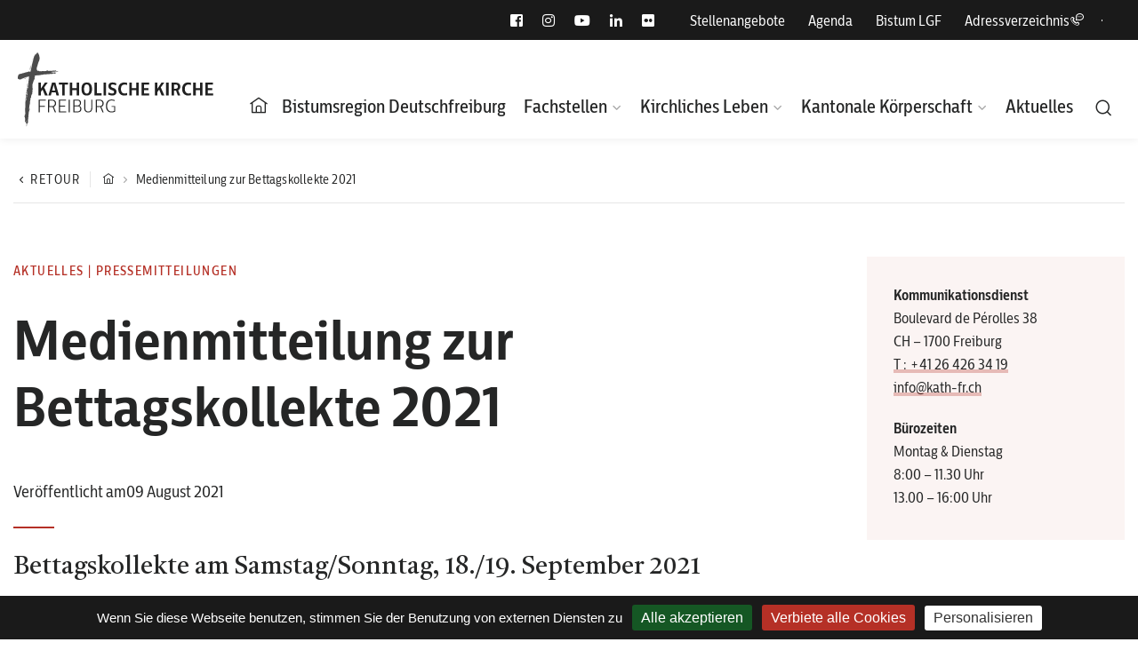

--- FILE ---
content_type: text/html; charset=UTF-8
request_url: https://www.cath-fr.ch/de/medienmitteilung-zur-bettagskollekte-2021/
body_size: 17578
content:
<!doctype html>
<html dir="ltr" lang="de-DE" prefix="og: https://ogp.me/ns#">
<head>
<meta charset="UTF-8">
<meta name="viewport" content="width=device-width, initial-scale=1">
<link rel="profile" href="https://gmpg.org/xfn/11">
<link href="https://fonts.googleapis.com/css2?family=Castoro:ital@0;1&display=swap" rel="stylesheet">
<link rel="apple-touch-icon-precomposed" sizes="57x57" href="https://www.cath-fr.ch/app/themes/cathfr_theme/assets/images/icons/apple-touch-icon-57x57.png" />
<link rel="apple-touch-icon-precomposed" sizes="114x114" href="https://www.cath-fr.ch/app/themes/cathfr_theme/assets/images/icons/apple-touch-icon-114x114.png" />
<link rel="apple-touch-icon-precomposed" sizes="72x72" href="https://www.cath-fr.ch/app/themes/cathfr_theme/assets/images/icons/apple-touch-icon-72x72.png" />
<link rel="apple-touch-icon-precomposed" sizes="144x144" href="https://www.cath-fr.ch/app/themes/cathfr_theme/assets/images/icons/apple-touch-icon-144x144.png" />
<link rel="apple-touch-icon-precomposed" sizes="60x60" href="https://www.cath-fr.ch/app/themes/cathfr_theme/assets/images/icons/apple-touch-icon-60x60.png" />
<link rel="apple-touch-icon-precomposed" sizes="120x120" href="https://www.cath-fr.ch/app/themes/cathfr_theme/assets/images/icons/apple-touch-icon-120x120.png" />
<link rel="apple-touch-icon-precomposed" sizes="76x76" href="https://www.cath-fr.ch/app/themes/cathfr_theme/assets/images/icons/apple-touch-icon-76x76.png" />
<link rel="apple-touch-icon-precomposed" sizes="152x152" href="https://www.cath-fr.ch/app/themes/cathfr_theme/assets/images/icons/apple-touch-icon-152x152.png" />
<link rel="icon" type="image/png" href="https://www.cath-fr.ch/app/themes/cathfr_theme/assets/images/icons/favicon-196x196.png" sizes="196x196" />
<link rel="icon" type="image/png" href="https://www.cath-fr.ch/app/themes/cathfr_theme/assets/images/icons/favicon-96x96.png" sizes="96x96" />
<link rel="icon" type="image/png" href="https://www.cath-fr.ch/app/themes/cathfr_theme/assets/images/icons/favicon-32x32.png" sizes="32x32" />
<link rel="icon" type="image/png" href="https://www.cath-fr.ch/app/themes/cathfr_theme/assets/images/icons/favicon-16x16.png" sizes="16x16" />
<link rel="icon" type="image/png" href="https://www.cath-fr.ch/app/themes/cathfr_theme/assets/images/icons/favicon-128.png" sizes="128x128" />
<meta name="application-name" content="&nbsp;"/>
<meta name="msapplication-TileColor" content="#FFFFFF" />
<meta name="msapplication-TileImage" content="mstile-144x144.png" />
<meta name="msapplication-square70x70logo" content="mstile-70x70.png" />
<meta name="msapplication-square150x150logo" content="mstile-150x150.png" />
<meta name="msapplication-wide310x150logo" content="mstile-310x150.png" />
<meta name="msapplication-square310x310logo" content="mstile-310x310.png" />
<link rel="shortcut icon" type="image/x-icon" href="https://www.cath-fr.ch/app/themes/cathfr_theme/assets/images/icons/favicon.ico" />
<script type="text/javascript" src="/tarteaucitron/tarteaucitron.js"></script>
<script type="text/javascript">
tarteaucitron.init({
"hashtag": "#datamanagement", /* Ouverture automatique du panel avec le hashtag */
"highPrivacy": false, /* désactiver le consentement implicite (en naviguant) ? */
"orientation": "bottom", /* le bandeau doit être en haut (top) ou en bas (bottom) ? */
"adblocker": false, /* Afficher un message si un adblocker est détecté */
"showAlertSmall": false, /* afficher le petit bandeau en bas à droite ? */
"cookieslist": true, /* Afficher la liste des cookies installés ? */
"removeCredit": true, /* supprimer le lien vers la source ? */
"moreInfoLink": true,
"showIcon": false,
});
</script>
<script type="text/javascript">
var tarteaucitronForceLanguage = 'de';
</script>
<script type="text/javascript">
tarteaucitron.user.gajsUa = 'UA-192872121-1';
tarteaucitron.user.gajsMore = function () { /* add here your optionnal _ga.push() */ };
(tarteaucitron.job = tarteaucitron.job || []).push('gajs');
</script>
<script type="text/javascript">
tarteaucitron.user.gtagUa = 'G-H3ZPB05J0S';
tarteaucitron.user.gtagMore = function () { /* add here your optionnal gtag() */ };
(tarteaucitron.job = tarteaucitron.job || []).push('gtag');
</script>
<title>Katholische Kirche – Freiburg - Medienmitteilung zur Bettagskollekte 2021 - Pfarreien - Messen</title>
<style>img:is([sizes="auto" i], [sizes^="auto," i]) { contain-intrinsic-size: 3000px 1500px }</style>
<link rel="alternate" hreflang="de" href="https://www.cath-fr.ch/de/medienmitteilung-zur-bettagskollekte-2021/" />
<!-- All in One SEO 4.8.5 - aioseo.com -->
<meta name="description" content="Die katholische Kirche im Kanton Freiburg ist für mehr als 200.000 Gläubige da. Sie besteht aus 114 Pfarreien und 25 Religionsgemeinschaften." />
<meta name="robots" content="max-image-preview:large" />
<meta name="author" content="Petra Perler"/>
<link rel="canonical" href="https://www.cath-fr.ch/de/medienmitteilung-zur-bettagskollekte-2021/" />
<meta name="generator" content="All in One SEO (AIOSEO) 4.8.5" />
<meta property="og:locale" content="de_DE" />
<meta property="og:site_name" content="Katholische Kirche – Freiburg -" />
<meta property="og:type" content="article" />
<meta property="og:title" content="Katholische Kirche – Freiburg - Medienmitteilung zur Bettagskollekte 2021 - Pfarreien - Messen" />
<meta property="og:description" content="Die katholische Kirche im Kanton Freiburg ist für mehr als 200.000 Gläubige da. Sie besteht aus 114 Pfarreien und 25 Religionsgemeinschaften." />
<meta property="og:url" content="https://www.cath-fr.ch/de/medienmitteilung-zur-bettagskollekte-2021/" />
<meta property="og:image" content="https://www.cath-fr.ch/app/uploads/Bettagskollekte-Symbolbild.jpg" />
<meta property="og:image:secure_url" content="https://www.cath-fr.ch/app/uploads/Bettagskollekte-Symbolbild.jpg" />
<meta property="og:image:width" content="2100" />
<meta property="og:image:height" content="1400" />
<meta property="article:published_time" content="2021-08-09T09:32:57+00:00" />
<meta property="article:modified_time" content="2021-12-13T08:52:34+00:00" />
<meta name="twitter:card" content="summary" />
<meta name="twitter:title" content="Katholische Kirche – Freiburg - Medienmitteilung zur Bettagskollekte 2021 - Pfarreien - Messen" />
<meta name="twitter:description" content="Die katholische Kirche im Kanton Freiburg ist für mehr als 200.000 Gläubige da. Sie besteht aus 114 Pfarreien und 25 Religionsgemeinschaften." />
<meta name="twitter:image" content="https://www.cath-fr.ch/app/uploads/Bettagskollekte-Symbolbild.jpg" />
<script type="application/ld+json" class="aioseo-schema">
{"@context":"https:\/\/schema.org","@graph":[{"@type":"BlogPosting","@id":"https:\/\/www.cath-fr.ch\/de\/medienmitteilung-zur-bettagskollekte-2021\/#blogposting","name":"Katholische Kirche \u2013 Freiburg - Medienmitteilung zur Bettagskollekte 2021 - Pfarreien - Messen","headline":"Medienmitteilung zur Bettagskollekte 2021","author":{"@id":"https:\/\/www.cath-fr.ch\/de\/author\/ppe\/#author"},"publisher":{"@id":"https:\/\/www.cath-fr.ch\/de\/#organization"},"image":{"@type":"ImageObject","url":"https:\/\/www.cath-fr.ch\/app\/uploads\/Bettagskollekte-Symbolbild.jpg","width":2100,"height":1400},"datePublished":"2021-08-09T11:32:57+02:00","dateModified":"2021-12-13T09:52:34+01:00","inLanguage":"de-DE","mainEntityOfPage":{"@id":"https:\/\/www.cath-fr.ch\/de\/medienmitteilung-zur-bettagskollekte-2021\/#webpage"},"isPartOf":{"@id":"https:\/\/www.cath-fr.ch\/de\/medienmitteilung-zur-bettagskollekte-2021\/#webpage"},"articleSection":"Aktuelles, En vedette - DE, Pressemitteilungen"},{"@type":"BreadcrumbList","@id":"https:\/\/www.cath-fr.ch\/de\/medienmitteilung-zur-bettagskollekte-2021\/#breadcrumblist","itemListElement":[{"@type":"ListItem","@id":"https:\/\/www.cath-fr.ch\/de\/#listItem","position":1,"name":"Home","item":"https:\/\/www.cath-fr.ch\/de\/","nextItem":{"@type":"ListItem","@id":"https:\/\/www.cath-fr.ch\/de\/category\/aktuelles\/#listItem","name":"Aktuelles"}},{"@type":"ListItem","@id":"https:\/\/www.cath-fr.ch\/de\/category\/aktuelles\/#listItem","position":2,"name":"Aktuelles","item":"https:\/\/www.cath-fr.ch\/de\/category\/aktuelles\/","nextItem":{"@type":"ListItem","@id":"https:\/\/www.cath-fr.ch\/de\/medienmitteilung-zur-bettagskollekte-2021\/#listItem","name":"Medienmitteilung zur Bettagskollekte 2021"},"previousItem":{"@type":"ListItem","@id":"https:\/\/www.cath-fr.ch\/de\/#listItem","name":"Home"}},{"@type":"ListItem","@id":"https:\/\/www.cath-fr.ch\/de\/medienmitteilung-zur-bettagskollekte-2021\/#listItem","position":3,"name":"Medienmitteilung zur Bettagskollekte 2021","previousItem":{"@type":"ListItem","@id":"https:\/\/www.cath-fr.ch\/de\/category\/aktuelles\/#listItem","name":"Aktuelles"}}]},{"@type":"Organization","@id":"https:\/\/www.cath-fr.ch\/de\/#organization","name":"\u00c9glise catholique \u2013 Fribourg","url":"https:\/\/www.cath-fr.ch\/de\/","telephone":"+41264263410","logo":{"@type":"ImageObject","url":"https:\/\/www.cath-fr.ch\/app\/uploads\/logo_cathfr_fr-de.jpg","@id":"https:\/\/www.cath-fr.ch\/de\/medienmitteilung-zur-bettagskollekte-2021\/#organizationLogo","width":933,"height":327},"image":{"@id":"https:\/\/www.cath-fr.ch\/de\/medienmitteilung-zur-bettagskollekte-2021\/#organizationLogo"}},{"@type":"Person","@id":"https:\/\/www.cath-fr.ch\/de\/author\/ppe\/#author","url":"https:\/\/www.cath-fr.ch\/de\/author\/ppe\/","name":"Petra Perler","image":{"@type":"ImageObject","@id":"https:\/\/www.cath-fr.ch\/de\/medienmitteilung-zur-bettagskollekte-2021\/#authorImage","url":"https:\/\/secure.gravatar.com\/avatar\/f1e723348bb04da453e46ae6847b881647d5348f4bf70ca4023541097b346dd4?s=96&d=mm&r=g","width":96,"height":96,"caption":"Petra Perler"}},{"@type":"WebPage","@id":"https:\/\/www.cath-fr.ch\/de\/medienmitteilung-zur-bettagskollekte-2021\/#webpage","url":"https:\/\/www.cath-fr.ch\/de\/medienmitteilung-zur-bettagskollekte-2021\/","name":"Katholische Kirche \u2013 Freiburg - Medienmitteilung zur Bettagskollekte 2021 - Pfarreien - Messen","description":"Die katholische Kirche im Kanton Freiburg ist f\u00fcr mehr als 200.000 Gl\u00e4ubige da. Sie besteht aus 114 Pfarreien und 25 Religionsgemeinschaften.","inLanguage":"de-DE","isPartOf":{"@id":"https:\/\/www.cath-fr.ch\/de\/#website"},"breadcrumb":{"@id":"https:\/\/www.cath-fr.ch\/de\/medienmitteilung-zur-bettagskollekte-2021\/#breadcrumblist"},"author":{"@id":"https:\/\/www.cath-fr.ch\/de\/author\/ppe\/#author"},"creator":{"@id":"https:\/\/www.cath-fr.ch\/de\/author\/ppe\/#author"},"image":{"@type":"ImageObject","url":"https:\/\/www.cath-fr.ch\/app\/uploads\/Bettagskollekte-Symbolbild.jpg","@id":"https:\/\/www.cath-fr.ch\/de\/medienmitteilung-zur-bettagskollekte-2021\/#mainImage","width":2100,"height":1400},"primaryImageOfPage":{"@id":"https:\/\/www.cath-fr.ch\/de\/medienmitteilung-zur-bettagskollekte-2021\/#mainImage"},"datePublished":"2021-08-09T11:32:57+02:00","dateModified":"2021-12-13T09:52:34+01:00"},{"@type":"WebSite","@id":"https:\/\/www.cath-fr.ch\/de\/#website","url":"https:\/\/www.cath-fr.ch\/de\/","name":"\u00c9glise catholique \u2013 Fribourg","inLanguage":"de-DE","publisher":{"@id":"https:\/\/www.cath-fr.ch\/de\/#organization"}}]}
</script>
<!-- All in One SEO -->
<link rel='dns-prefetch' href='//fonts.googleapis.com' />
<!-- <link rel='stylesheet' id='wp-block-library-css' href='https://www.cath-fr.ch/wp/wp-includes/css/dist/block-library/style.min.css?ver=6.8.2' media='all' /> -->
<link rel="stylesheet" type="text/css" href="//www.cath-fr.ch/app/cache/wpfc-minified/lyiov15k/e175x.css" media="all"/>
<style id='classic-theme-styles-inline-css'>
/*! This file is auto-generated */
.wp-block-button__link{color:#fff;background-color:#32373c;border-radius:9999px;box-shadow:none;text-decoration:none;padding:calc(.667em + 2px) calc(1.333em + 2px);font-size:1.125em}.wp-block-file__button{background:#32373c;color:#fff;text-decoration:none}
</style>
<style id='global-styles-inline-css'>
:root{--wp--preset--aspect-ratio--square: 1;--wp--preset--aspect-ratio--4-3: 4/3;--wp--preset--aspect-ratio--3-4: 3/4;--wp--preset--aspect-ratio--3-2: 3/2;--wp--preset--aspect-ratio--2-3: 2/3;--wp--preset--aspect-ratio--16-9: 16/9;--wp--preset--aspect-ratio--9-16: 9/16;--wp--preset--color--black: #000000;--wp--preset--color--cyan-bluish-gray: #abb8c3;--wp--preset--color--white: #ffffff;--wp--preset--color--pale-pink: #f78da7;--wp--preset--color--vivid-red: #cf2e2e;--wp--preset--color--luminous-vivid-orange: #ff6900;--wp--preset--color--luminous-vivid-amber: #fcb900;--wp--preset--color--light-green-cyan: #7bdcb5;--wp--preset--color--vivid-green-cyan: #00d084;--wp--preset--color--pale-cyan-blue: #8ed1fc;--wp--preset--color--vivid-cyan-blue: #0693e3;--wp--preset--color--vivid-purple: #9b51e0;--wp--preset--gradient--vivid-cyan-blue-to-vivid-purple: linear-gradient(135deg,rgba(6,147,227,1) 0%,rgb(155,81,224) 100%);--wp--preset--gradient--light-green-cyan-to-vivid-green-cyan: linear-gradient(135deg,rgb(122,220,180) 0%,rgb(0,208,130) 100%);--wp--preset--gradient--luminous-vivid-amber-to-luminous-vivid-orange: linear-gradient(135deg,rgba(252,185,0,1) 0%,rgba(255,105,0,1) 100%);--wp--preset--gradient--luminous-vivid-orange-to-vivid-red: linear-gradient(135deg,rgba(255,105,0,1) 0%,rgb(207,46,46) 100%);--wp--preset--gradient--very-light-gray-to-cyan-bluish-gray: linear-gradient(135deg,rgb(238,238,238) 0%,rgb(169,184,195) 100%);--wp--preset--gradient--cool-to-warm-spectrum: linear-gradient(135deg,rgb(74,234,220) 0%,rgb(151,120,209) 20%,rgb(207,42,186) 40%,rgb(238,44,130) 60%,rgb(251,105,98) 80%,rgb(254,248,76) 100%);--wp--preset--gradient--blush-light-purple: linear-gradient(135deg,rgb(255,206,236) 0%,rgb(152,150,240) 100%);--wp--preset--gradient--blush-bordeaux: linear-gradient(135deg,rgb(254,205,165) 0%,rgb(254,45,45) 50%,rgb(107,0,62) 100%);--wp--preset--gradient--luminous-dusk: linear-gradient(135deg,rgb(255,203,112) 0%,rgb(199,81,192) 50%,rgb(65,88,208) 100%);--wp--preset--gradient--pale-ocean: linear-gradient(135deg,rgb(255,245,203) 0%,rgb(182,227,212) 50%,rgb(51,167,181) 100%);--wp--preset--gradient--electric-grass: linear-gradient(135deg,rgb(202,248,128) 0%,rgb(113,206,126) 100%);--wp--preset--gradient--midnight: linear-gradient(135deg,rgb(2,3,129) 0%,rgb(40,116,252) 100%);--wp--preset--font-size--small: 13px;--wp--preset--font-size--medium: 20px;--wp--preset--font-size--large: 36px;--wp--preset--font-size--x-large: 42px;--wp--preset--spacing--20: 0.44rem;--wp--preset--spacing--30: 0.67rem;--wp--preset--spacing--40: 1rem;--wp--preset--spacing--50: 1.5rem;--wp--preset--spacing--60: 2.25rem;--wp--preset--spacing--70: 3.38rem;--wp--preset--spacing--80: 5.06rem;--wp--preset--shadow--natural: 6px 6px 9px rgba(0, 0, 0, 0.2);--wp--preset--shadow--deep: 12px 12px 50px rgba(0, 0, 0, 0.4);--wp--preset--shadow--sharp: 6px 6px 0px rgba(0, 0, 0, 0.2);--wp--preset--shadow--outlined: 6px 6px 0px -3px rgba(255, 255, 255, 1), 6px 6px rgba(0, 0, 0, 1);--wp--preset--shadow--crisp: 6px 6px 0px rgba(0, 0, 0, 1);}:where(.is-layout-flex){gap: 0.5em;}:where(.is-layout-grid){gap: 0.5em;}body .is-layout-flex{display: flex;}.is-layout-flex{flex-wrap: wrap;align-items: center;}.is-layout-flex > :is(*, div){margin: 0;}body .is-layout-grid{display: grid;}.is-layout-grid > :is(*, div){margin: 0;}:where(.wp-block-columns.is-layout-flex){gap: 2em;}:where(.wp-block-columns.is-layout-grid){gap: 2em;}:where(.wp-block-post-template.is-layout-flex){gap: 1.25em;}:where(.wp-block-post-template.is-layout-grid){gap: 1.25em;}.has-black-color{color: var(--wp--preset--color--black) !important;}.has-cyan-bluish-gray-color{color: var(--wp--preset--color--cyan-bluish-gray) !important;}.has-white-color{color: var(--wp--preset--color--white) !important;}.has-pale-pink-color{color: var(--wp--preset--color--pale-pink) !important;}.has-vivid-red-color{color: var(--wp--preset--color--vivid-red) !important;}.has-luminous-vivid-orange-color{color: var(--wp--preset--color--luminous-vivid-orange) !important;}.has-luminous-vivid-amber-color{color: var(--wp--preset--color--luminous-vivid-amber) !important;}.has-light-green-cyan-color{color: var(--wp--preset--color--light-green-cyan) !important;}.has-vivid-green-cyan-color{color: var(--wp--preset--color--vivid-green-cyan) !important;}.has-pale-cyan-blue-color{color: var(--wp--preset--color--pale-cyan-blue) !important;}.has-vivid-cyan-blue-color{color: var(--wp--preset--color--vivid-cyan-blue) !important;}.has-vivid-purple-color{color: var(--wp--preset--color--vivid-purple) !important;}.has-black-background-color{background-color: var(--wp--preset--color--black) !important;}.has-cyan-bluish-gray-background-color{background-color: var(--wp--preset--color--cyan-bluish-gray) !important;}.has-white-background-color{background-color: var(--wp--preset--color--white) !important;}.has-pale-pink-background-color{background-color: var(--wp--preset--color--pale-pink) !important;}.has-vivid-red-background-color{background-color: var(--wp--preset--color--vivid-red) !important;}.has-luminous-vivid-orange-background-color{background-color: var(--wp--preset--color--luminous-vivid-orange) !important;}.has-luminous-vivid-amber-background-color{background-color: var(--wp--preset--color--luminous-vivid-amber) !important;}.has-light-green-cyan-background-color{background-color: var(--wp--preset--color--light-green-cyan) !important;}.has-vivid-green-cyan-background-color{background-color: var(--wp--preset--color--vivid-green-cyan) !important;}.has-pale-cyan-blue-background-color{background-color: var(--wp--preset--color--pale-cyan-blue) !important;}.has-vivid-cyan-blue-background-color{background-color: var(--wp--preset--color--vivid-cyan-blue) !important;}.has-vivid-purple-background-color{background-color: var(--wp--preset--color--vivid-purple) !important;}.has-black-border-color{border-color: var(--wp--preset--color--black) !important;}.has-cyan-bluish-gray-border-color{border-color: var(--wp--preset--color--cyan-bluish-gray) !important;}.has-white-border-color{border-color: var(--wp--preset--color--white) !important;}.has-pale-pink-border-color{border-color: var(--wp--preset--color--pale-pink) !important;}.has-vivid-red-border-color{border-color: var(--wp--preset--color--vivid-red) !important;}.has-luminous-vivid-orange-border-color{border-color: var(--wp--preset--color--luminous-vivid-orange) !important;}.has-luminous-vivid-amber-border-color{border-color: var(--wp--preset--color--luminous-vivid-amber) !important;}.has-light-green-cyan-border-color{border-color: var(--wp--preset--color--light-green-cyan) !important;}.has-vivid-green-cyan-border-color{border-color: var(--wp--preset--color--vivid-green-cyan) !important;}.has-pale-cyan-blue-border-color{border-color: var(--wp--preset--color--pale-cyan-blue) !important;}.has-vivid-cyan-blue-border-color{border-color: var(--wp--preset--color--vivid-cyan-blue) !important;}.has-vivid-purple-border-color{border-color: var(--wp--preset--color--vivid-purple) !important;}.has-vivid-cyan-blue-to-vivid-purple-gradient-background{background: var(--wp--preset--gradient--vivid-cyan-blue-to-vivid-purple) !important;}.has-light-green-cyan-to-vivid-green-cyan-gradient-background{background: var(--wp--preset--gradient--light-green-cyan-to-vivid-green-cyan) !important;}.has-luminous-vivid-amber-to-luminous-vivid-orange-gradient-background{background: var(--wp--preset--gradient--luminous-vivid-amber-to-luminous-vivid-orange) !important;}.has-luminous-vivid-orange-to-vivid-red-gradient-background{background: var(--wp--preset--gradient--luminous-vivid-orange-to-vivid-red) !important;}.has-very-light-gray-to-cyan-bluish-gray-gradient-background{background: var(--wp--preset--gradient--very-light-gray-to-cyan-bluish-gray) !important;}.has-cool-to-warm-spectrum-gradient-background{background: var(--wp--preset--gradient--cool-to-warm-spectrum) !important;}.has-blush-light-purple-gradient-background{background: var(--wp--preset--gradient--blush-light-purple) !important;}.has-blush-bordeaux-gradient-background{background: var(--wp--preset--gradient--blush-bordeaux) !important;}.has-luminous-dusk-gradient-background{background: var(--wp--preset--gradient--luminous-dusk) !important;}.has-pale-ocean-gradient-background{background: var(--wp--preset--gradient--pale-ocean) !important;}.has-electric-grass-gradient-background{background: var(--wp--preset--gradient--electric-grass) !important;}.has-midnight-gradient-background{background: var(--wp--preset--gradient--midnight) !important;}.has-small-font-size{font-size: var(--wp--preset--font-size--small) !important;}.has-medium-font-size{font-size: var(--wp--preset--font-size--medium) !important;}.has-large-font-size{font-size: var(--wp--preset--font-size--large) !important;}.has-x-large-font-size{font-size: var(--wp--preset--font-size--x-large) !important;}
:where(.wp-block-post-template.is-layout-flex){gap: 1.25em;}:where(.wp-block-post-template.is-layout-grid){gap: 1.25em;}
:where(.wp-block-columns.is-layout-flex){gap: 2em;}:where(.wp-block-columns.is-layout-grid){gap: 2em;}
:root :where(.wp-block-pullquote){font-size: 1.5em;line-height: 1.6;}
</style>
<!-- <link rel='stylesheet' id='ckc-addresses-style-css' href='https://www.cath-fr.ch/app/plugins/ckc-addresses/css/style.css?ver=1.0.0' media='all' /> -->
<!-- <link rel='stylesheet' id='eeb-css-frontend-css' href='https://www.cath-fr.ch/app/plugins/email-encoder-bundle/core/includes/assets/css/style.css?ver=240615-85504' media='all' /> -->
<!-- <link rel='stylesheet' id='wpml-legacy-horizontal-list-0-css' href='https://www.cath-fr.ch/app/plugins/wpml/templates/language-switchers/legacy-list-horizontal/style.min.css?ver=1' media='all' /> -->
<link rel="stylesheet" type="text/css" href="//www.cath-fr.ch/app/cache/wpfc-minified/m1ed1w3w/e175x.css" media="all"/>
<link rel='stylesheet' id='evcal_google_fonts-css' href='https://fonts.googleapis.com/css?family=Noto+Sans%3A400%2C400italic%2C700%7CPoppins%3A700%2C800%2C900&#038;subset=latin%2Clatin-ext&#038;ver=4.8.1' media='all' />
<!-- <link rel='stylesheet' id='evcal_cal_default-css' href='//www.cath-fr.ch/app/plugins/eventON/assets/css/eventon_styles.css?ver=4.8.1' media='all' /> -->
<!-- <link rel='stylesheet' id='evo_font_icons-css' href='//www.cath-fr.ch/app/plugins/eventON/assets/fonts/all.css?ver=4.8.1' media='all' /> -->
<!-- <link rel='stylesheet' id='evo_RS_styles-css' href='//www.cath-fr.ch/app/plugins/eventon-rsvp/assets/RS_styles.css?ver=2.9.5' media='all' /> -->
<link rel="stylesheet" type="text/css" href="//www.cath-fr.ch/app/cache/wpfc-minified/q7wbd0y0/e175x.css" media="all"/>
<style id='evo_dynamic_styles-inline-css'>
.eventon_events_list .eventon_list_event .desc_trig, .evopop_top{background-color:#f1f1f1}.eventon_events_list .eventon_list_event .desc_trig:hover{background-color:#fbfbfb}.ajde_evcal_calendar .calendar_header p,
.eventon_events_list .eventon_list_event .evoet_cx span.evoet_dayblock span, 
.evo_pop_body .evoet_cx span.evoet_dayblock span,
.ajde_evcal_calendar .evcal_evdata_row .evcal_evdata_cell h3.evo_h3,
.evo_lightbox_content h3.evo_h3, h2.evo_h2, h3.evo_h3,h4.evo_h4,
body .ajde_evcal_calendar h4.evo_h4, 
.evo_content_in h4.evo_h4,
.evo_metarow_ICS .evcal_evdata_cell p a,
.eventon_events_list .eventon_list_event .evoet_cx span.evcal_desc2, 
.eventon_list_event .evoet_cx span.evcal_event_title,
.evoet_cx span.evcal_desc2,	
.evo_metarow_ICS .evcal_evdata_cell p a, 
.evo_metarow_learnMICS .evcal_col50 .evcal_evdata_cell p a,
.eventon_list_event .evo_metarow_locImg p.evoLOCtxt .evo_loc_text_title,		
.evo_clik_row .evo_h3,
.evotax_term_card .evotax_term_details h2, 
.evotax_term_card h3.evotax_term_subtitle,
.ajde_evcal_calendar .evo_sort_btn,
.eventon_main_section  #evcal_cur,	
.ajde_evcal_calendar .calendar_header p.evo_month_title,		
.ajde_evcal_calendar .eventon_events_list .evcal_month_line p,
.eventon_events_list .eventon_list_event .evcal_cblock,			
.ajde_evcal_calendar .evcal_month_line,
.eventon_event .event_excerpt_in h3,
.ajde_evcal_calendar .evo_footer_nav p.evo_month_title,
.evo_eventon_live_now_section h3,
.evo_tab_view .evo_tabs p.evo_tab,
.evo_metarow_virtual .evo_live_now_tag,
.evo_page_body .evo_sin_page .evosin_event_title,.evoWV_days .evo_wv_day span.day_num,
.evoWV_days .evo_wv_day span.day_name,
.evowv_tooltip,
ul.EVOWV_date_ranges li,.evcal_evdata_row .evors_stat_data p em,
.evors_submission_form, .evors_lightbox_body #evorsvp_form h3,
.evcal_desc .evcal_desc3 .evors_eventtop_data em,
.eventon_rsvp_rsvplist p em.event_data span a,
.eventon_rsvp_rsvplist p span.rsvpstatus,
.eventon_rsvp_rsvplist p a.update_rsvp,#eventon_form h2, 
#eventon_form h3,
#eventon_form p #evoau_submit, 
a.evoAU_form_trigger_btn, 
.evoau_submission_form .msub_row a, 
.row .enterNew,
.evoau_submission_form .formBtnS,.evo_day span,
.evodv_tooltip,
.evodv_current_day p.evodv_daynum,.evosch_blocks_list .evosch_nav li, 
.evosch_oneday_schedule p em.time, 
.evosch_oneday_schedule p span b, 
.evosch_oneday_schedule p span i,
.eventon_list_event .event_description .evosch_oneday_schedule li.date, 
.evo_lightbox .evosch_oneday_schedule li.date{font-family:'Poppins', sans-serif}.ajde_evcal_calendar .eventon_events_list p,	
.evo_lightbox p,
.eventon_events_list .eventon_list_event .evoet_cx span, 
.evo_pop_body .evoet_cx span,	
.eventon_events_list .eventon_list_event .evoet_cx span.evcal_event_subtitle, 
.evo_pop_body .evoet_cx span.evcal_event_subtitle,
.ajde_evcal_calendar .eventon_list_event .event_description .evcal_btn, 
.evo_pop_body .evcal_btn, .evcal_btn,
.eventon_events_list .eventon_list_event .cancel_event .evo_event_headers, 
.evo_pop_body .evo_event_headers.canceled,
.eventon_events_list .eventon_list_event .evcal_list_a .evo_above_title span,
.evo_pop_body .evcal_list_a .evo_above_title span,
.evcal_evdata_row.evcal_event_details .evcal_evdata_cell p,
#evcal_list .eventon_list_event .evoInput, .evo_pop_body .evoInput,
.evcal_evdata_row .evcal_evdata_cell p, 
#evcal_list .eventon_list_event p.no_events,
.ajde_evcal_calendar .eventon_events_list .eventon_desc_in ul,
.evoGuideCall em,
.evo_cal_above span,
.ajde_evcal_calendar .calendar_header .evo_j_dates .legend,
.eventon_sort_line p, .eventon_filter_line p,
.evcal_evdata_row,.eventon_weeklyview,.evors_change_rsvp span.change,
.evo_popin .evcal_eventcard p.evors_whos_coming_title,
.eventon_list_event .evcal_evdata_row p.evors_whos_coming_title,#eventon_form p input, 
#eventon_form p textarea, 
#eventon_form p select, 
#eventon_form p.dropdown_row select,
.evoau_cat_select_field,
#eventon_form p select.evoau_location_select,
#eventon_form p label,
.evoau_selectmul,
.row .evoau_img_preview span,
.evoau_file_field span.evoau_img_btn,
.eventon_au_form_section.overLay .closeForm,.evodv_current_day,.evoss_lightbox .evospk_info,
.evosch_oneday_schedule p span span.evoss_show{font-family:'Noto Sans',arial}.ajde_evcal_calendar .evo_sort_btn, .eventon_sf_field p, .evo_srt_sel p.fa{color:#B8B8B8}.ajde_evcal_calendar .evo_sort_btn:hover{color:#d8d8d8}.eventon_events_list .eventon_list_event a,
.evocard_row .evo_metarow_organizer .evo_card_organizer_social a,
.evo_lightbox .evo_tax_social_media a{color:#656565}
#evcal_list .eventon_list_event .event_description .evcal_btn, 
#evcal_list .eventon_list_event .event_description .evcal_btn p, 
body .evo_lightboxes .evo_lightbox_body.evo_pop_body .evcal_btn,
.ajde_evcal_calendar .eventon_list_event .event_description .evcal_btn, 
.evo_lightbox .evcal_btn, body .evcal_btn,
.evo_lightbox.eventon_events_list .eventon_list_event a.evcal_btn,
.evcal_btn,.evo_btn_arr,.evo_btn_arr_circ{color:#ffffff;background:#00aafb;}#evcal_list .eventon_list_event .event_description .evcal_btn:hover, 
body .evo_lightboxes .evo_lightbox_body.evo_pop_body .evcal_btn:hover,
.ajde_evcal_calendar .eventon_list_event .event_description .evcal_btn:hover, 
.evo_pop_body .evcal_btn:hover, .evcal_btn:hover,.evcal_evdata_row.evo_clik_row:hover{color:#ffffff;background:#00aafb;}.evcal_evdata_row.evo_clik_row:hover &gt; *, .evcal_evdata_row.evo_clik_row:hover i{color:#ffffff}.eventon_list_event .evo_btn_secondary, 
.ajde_evcal_calendar .eventon_list_event .event_description .evcal_btn.evo_btn_secondary,
.evo_lightbox .evcal_btn.evo_btn_secondary, 
body .evcal_btn.evo_btn_secondary,
#evcal_list .eventon_list_event .event_description .evcal_btn.evo_btn_secondary,
.evcal_btn.evo_btn_secondary,
.evo_btn_secondary{color:#ffffff;background:#d2d2d2;}.eventon_list_event .evo_btn_secondary:hover, 
.ajde_evcal_calendar .eventon_list_event .event_description .evcal_btn.evo_btn_secondary:hover,
.evo_lightbox .evcal_btn.evo_btn_secondary:hover, 
body .evcal_btn.evo_btn_secondary:hover,
#evcal_list .eventon_list_event .event_description .evcal_btn.evo_btn_secondary:hover,
.eventon_list_event .evo_btn_secondary:hover, 
.evcal_btn.evo_btn_secondary:hover,
.evo_btn_secondary:hover{color:#ffffff;background:#bebebe;}.evocard_row .evcal_evdata_icons i, .evocard_row .evcal_evdata_custometa_icons i{color:#202124;font-size:18px;}.evcal_evdata_row .evcal_evdata_cell h3, .evo_clik_row .evo_h3{font-size:18px}.evcal_evdata_row .evcal_evdata_cell h2, .evcal_evdata_row .evcal_evdata_cell h3, .evorow .evo_clik_row h3, 
.evcal_evdata_row .evcal_evdata_cell h3 a{color:#202124}#evcal_list .eventon_list_event .evcal_eventcard p, 
.ajde_evcal_calendar .eventon_events_list .eventon_desc_in ul,
.evo_lightboxes .evo_pop_body .evcal_evdata_row .evcal_evdata_cell p,
.evo_lightboxes .evcal_evdata_cell p a{color:#202124}.ajde_evcal_calendar #evcal_head.calendar_header #evcal_cur, .ajde_evcal_calendar .evcal_month_line p, .ajde_evcal_calendar .evo_footer_nav p.evo_month_title{color:#202124}.eventon_events_list .eventon_list_event .event_description, .evo_lightbox.eventcard .evo_lightbox_body{background-color:#fdfdfd}.evocard_box{background-color:#f3f3f3}.evcal_event_details .evcal_evdata_cell.shorter_desc .eventon_desc_in:after{background:linear-gradient(to top,	#f3f3f3 20%, #f3f3f300 80%)}.event_description .bordb, #evcal_list .bordb, .eventon_events_list .eventon_list_event .event_description, .bordr, #evcal_list,
#evcal_list p.desc_trig_outter, 
.evopop_top,
.evo_pop_body .bordb{border-color:#d5d5d5}.eventon_events_list .eventon_list_event .evcal_list_a.featured_event{background-color:#fff6e2}.eventon_events_list .eventon_list_event .desc_trig:hover{border-left-width:7px}.eventon_events_list .eventon_list_event .evcal_list_a.featured_event:hover{background-color:#ffecc5}.evoet_cx .evo_ep_bar b, .evoet_cx .evo_ep_bar b:before{background-color:#f79191}.evoet_cx .evo_ep_bar.evo_completed b{background-color:#9a9a9a}.eventon_events_list .eventon_list_event .evoet_cx span.evo_above_title span.featured, .evo_pop_body .evoet_cx span.evo_above_title span.featured,
.evosv_grid .evosv_tag.featured{color:#202124;background-color:#ffcb55;}.eventon_events_list .eventon_list_event .evoet_cx span.evo_above_title span.completed, .evo_pop_body .evoet_cx span.evo_above_title span.completed,
.evosv_grid .evosv_tag.completed{color:#202124;background-color:#585858;}.ajde_evcal_calendar.color.etttc_custom, .evo_lightboxes .eventon_list_event.color.etttc_custom{--evo_ett_color:#ffffff; --ett_title_color:#ffffff; --ett_subtitle_color:#ffffff;--ett_dateblock_color:#ffffff;}.ajde_evcal_calendar.clean, 
.ajde_evcal_calendar.color.etttc_none,
.evo_lightboxes .eventon_list_event.clean, 
.evo_lightboxes .eventon_list_event.color.etttc_none{--evo_ett_color:#202124;}.ajde_evcal_calendar.clean, 
.ajde_evcal_calendar.color.etttc_none, 
.evo_lightboxes .clean.eventon_list_event, 
.evo_lightboxes .eventon_list_event.color.etttc_none{--ett_title_color:#202124}.ajde_evcal_calendar.clean, 
.ajde_evcal_calendar.color.etttc_none, 
.evo_lightboxes .clean.eventon_list_event, 
.evo_lightboxes .eventon_list_event.color.etttc_none{--ett_subtitle_color:#202124}.ajde_evcal_calendar, .evo_lightboxes .eventon_list_event{--ett_dateblock_color:#202124}.event_description .evcal_close{background-color:#f7f7f7}.event_description .evcal_close:hover{background-color:#f1f1f1}.evo_lightboxes .evopopclose, .evo_lightboxes .evolbclose{background-color:#202124}.evo_lightboxes .evopopclose:hover, .evo_lightboxes .evolbclose:hover{background-color:#cfcfcf}.evo_lightboxes .evolbclose:before, .evo_lightboxes .evolbclose:after{background-color:#ffffff}.evo_lightboxes .evolbclose:hover:before, .evo_lightboxes .evolbclose:hover:after{background-color:#666666}#evcal_list .evorow.getdirections, .evo_pop_body .evorow.getdirections{background-color:#ffffff}#evcal_list .evorow.getdirections .evoInput, .evo_pop_body .evorow.getdirections .evoInput{color:#888888}.fp_popup_option i{color:#999;font-size:22px;}.evo_cal_above span{color:#ffffff;background-color:#656565;}.evo_cal_above span.evo-gototoday-btn{color:#ffffff;background-color:#ADADAD;}.evo_cal_above span.evo-gototoday-btn:hover{color:#ffffff;background-color:#d3d3d3;}.ajde_evcal_calendar .calendar_header .evo_j_dates .legend a{color:#656565;background-color:#f5f5f5;}.ajde_evcal_calendar .calendar_header .evo_j_dates .legend a.current{color:#656565;background-color:#CFCFCF;}.ajde_evcal_calendar .calendar_header .evo_j_dates .legend a.set{color:#656565;background-color:#fed584;}.ajde_evcal_calendar .calendar_header .evcal_arrows, .evo_footer_nav .evcal_arrows{border-color:#737373;background-color:#ffffff;}.ajde_evcal_calendar .calendar_header .evcal_arrows:hover, .evo_footer_nav .evcal_arrows:hover{background-color:#202124;}.ajde_evcal_calendar .calendar_header .evcal_arrows:before,.evo_footer_nav .evcal_arrows:before{border-color:#737373}.ajde_evcal_calendar .calendar_header .evcal_arrows.evcal_btn_next:hover:before,.ajde_evcal_calendar .calendar_header .evcal_arrows.evcal_btn_prev:hover:before,.evo_footer_nav .evcal_arrows.evcal_btn_prev:hover:before,.evo_footer_nav .evcal_arrows.evcal_btn_next:hover:before{border-color:#ffffff}.eventon_events_list .eventon_list_event .evoet_cx span.evo_above_title span, .evo_pop_body .evoet_cx span.evo_above_title span{color:#202124;background-color:#F79191;}.eventon_events_list .eventon_list_event .evoet_cx span.evo_above_title span.canceled, .evo_pop_body .evoet_cx span.evo_above_title span.canceled{color:#202124;background-color:#F79191;}.eventon_events_list .eventon_list_event .evoet_cx span.evo_above_title span.vir,, .evo_pop_body .evoet_cx span.evo_above_title span.vir,
.evosv_grid .evosv_tag.vir{color:#202124;background-color:#5bdaf7;}.eventon_events_list .eventon_list_event .evoet_cx span.evo_above_title span.postponed, .evo_pop_body .evoet_cx span.evo_above_title span.postponed,
.evosv_grid .evosv_tag.postponed{color:#202124;background-color:#e3784b;}.eventon_events_list .eventon_list_event .evoet_cx span.evo_above_title span.movedonline, .evo_pop_body .evoet_cx span.evo_above_title span.movedonline,
.evosv_grid .evosv_tag.movedonline{color:#202124;background-color:#6edccd;}.eventon_events_list .eventon_list_event .evoet_cx span.evo_above_title span.rescheduled, .evo_pop_body .evoet_cx span.evo_above_title span.rescheduled,
.evosv_grid .evosv_tag.rescheduled{color:#202124;background-color:#67ef78;}.eventon_events_list .eventon_list_event .evcal_desc span.evo_above_title span.repeating, .evo_pop_body .evcal_desc span.evo_above_title span.repeating{color:#202124;background-color:#fed584;}.ajde_evcal_calendar #evcal_list.eventon_events_list .eventon_list_event .cancel_event.evcal_list_a, .evo_lightbox_body.eventon_list_event.cancel_event .evopop_top{background-color:#b0b0b0}.eventon_events_list .eventon_list_event .cancel_event.evcal_list_a:before{color:#b0b0b0}#eventon_loadbar{background-color:#efefef}#eventon_loadbar:before{background-color:#f5b87a}.evoet_cx .evcal_desc3 em.evocmd_button, #evcal_list .evoet_cx .evcal_desc3 em.evocmd_button{color:#202124;background-color:#237dbd;}.evo_metarow_socialmedia a.evo_ss:hover{background-color:#9e9e9e;}.evo_metarow_socialmedia a.evo_ss i{color:#202124;}.evo_metarow_socialmedia a.evo_ss:hover i{color:#ffffff;}.evo_metarow_socialmedia .evo_sm{border-color:#cdcdcd}.eventon_events_list .evoShow_more_events span{background-color:#b4b4b4;color:#ffffff;}.evo_card_health_boxes .evo_health_b{background-color:#ececec;color:#202124;}.evo_card_health_boxes .evo_health_b svg, .evo_card_health_boxes .evo_health_b i.fa{fill:#202124;color:#202124;}.evo_health_b.ehb_other{border-color:#e8e8e8}.eventon_list_event .evoet_cx em.evo_mytime.tzo_trig i
{color:#2eb4dc}.eventon_list_event .evoet_cx em.evo_mytime,
.eventon_list_event .evoet_cx em.evo_mytime,
.eventon_list_event .evcal_evdata_cell .evo_mytime,
.eventon_list_event .evcal_evdata_cell .evo_mytime.tzo_trig{background-color:#2eb4dc}.eventon_list_event .evoet_cx em.evo_mytime &gt;*, 
.eventon_list_event .evcal_evdata_cell .evo_mytime &gt;*,
.eventon_list_event .evoet_cx em.evo_mytime.tzo_trig:hover &gt;*{color:#ffffff}.eventon_events_list .evose_repeat_header span.title{background-color:#fed584;color:#202124;}.eventon_events_list .evose_repeat_header .ri_nav a, 
.eventon_events_list .evose_repeat_header .ri_nav a:visited, 
.eventon_events_list .evose_repeat_header .ri_nav a:hover{color:#656565}.eventon_events_list .evose_repeat_header .ri_nav b{border-color:#656565}body .EVOSR_section a.evo_do_search, body a.evosr_search_btn, .evo_search_bar_in a.evosr_search_btn{color:#3d3d3d}body .EVOSR_section a.evo_do_search:hover, body a.evosr_search_btn:hover, .evo_search_bar_in a.evosr_search_btn:hover{color:#bbbbbb}body .EVOSR_section input[type=text], .evo_search_bar input[type=text]{border-color:#202124;background-color:#F2F2F2;}.evosr_blur{background-color:#f9d789;color:#14141E;}.evo_search_results_count span{background-color:#202124;color:#ffffff;}body .EVOSR_section input[type=text]:hover, .evo_search_bar input[type=text]:hover{border-color:#202124}.evo_search_results_count{color:#14141E}.evo_eventon_live_now_section h3{color:#202124}.evo_eventon_live_now_section .evo_eventon_now_next{background-color:#ececec}.evo_eventon_live_now_section .evo_eventon_now_next h3{color:#202124}.evo_eventon_live_now_section .evo_eventon_now_next h3 .evo_countdowner{background-color:#202124;color:#ffffff;}.evo_eventon_live_now_section p.evo_eventon_no_events_now{background-color:#d6f5d2;color:#888888;}.ajde_evcal_calendar.esty_1 #evcal_list .eventon_list_event.no_events p.no_events,   .ajde_evcal_calendar.esty_2 #evcal_list .eventon_list_event.no_events p.no_events, .ajde_evcal_calendar.esty_3 #evcal_list .eventon_list_event.no_events p.no_events{background-color:#ffffff}.ajde_evcal_calendar.esty_1 #evcal_list .eventon_list_event.no_events p.no_events, .ajde_evcal_calendar.esty_2 #evcal_list .eventon_list_event.no_events p.no_events,.ajde_evcal_calendar.esty_3 #evcal_list .eventon_list_event.no_events p.no_events, .ajde_evcal_calendar.esty_1 #evcal_list .eventon_list_event.no_events p.no_events a, .ajde_evcal_calendar.esty_2 #evcal_list .eventon_list_event.no_events p.no_events a, .ajde_evcal_calendar.esty_3 #evcal_list .eventon_list_event.no_events p.no_events a{color:#202124}.ajde_evcal_calendar.esty_0 #evcal_list .eventon_list_event.no_events p.no_events,   .ajde_evcal_calendar.esty_4 #evcal_list .eventon_list_event.no_events p.no_events{background-color:#ffffff}.ajde_evcal_calendar.esty_0 #evcal_list .eventon_list_event.no_events p.no_events, .ajde_evcal_calendar.esty_4 #evcal_list .eventon_list_event.no_events p.no_events,.ajde_evcal_calendar.esty_0 #evcal_list .eventon_list_event.no_events p.no_events a,.ajde_evcal_calendar.esty_4 #evcal_list .eventon_list_event.no_events p.no_events a{color:#202124}.ajde_evcal_calendar.evoWV .EVOWV_content .EVOWV_grid .evo_wv_day.focus .evowv_daybox{background-color:#f79191;color:#ffffff;}.EVOWV_content .EVOWV_change{background-color:#f79191}.EVOWV_content .EVOWV_ranger{background-color:#f79191;color:#ffffff;}.EVOWV_content ul.EVOWV_date_ranges li:hover, .EVOWV_ranger a:hover{background-color:#ef7777;color:#ffffff;}.EVOWV_content ul.EVOWV_date_ranges li.thisweek{background-color:#ef7777}.EVOWV_content ul.EVOWV_date_ranges li, ul.EVOWV_date_ranges{border-color:#f7a6a6}.ajde_evcal_calendar .EVOWV_content .EVOWV_grid .evo_wv_day .evowv_daybox{background-color:#f1f1f1;color:#737373;border-color:#dedede;}.evoWV_days.wk_style_1 .evowv_table, .evoWV_days.wk_style_1 .day_col, .evoWV_days .eventon_wv_days, .EVOWV_grid{border-color:#dedede}.evoWV.ajde_evcal_calendar .EVOWV_content .EVOWV_grid .evo_wv_day.today:before{background-color:#f79191;}.eventon_fc_days .evo_fc_day{background-color:#ffffff;color:#d4d4d4;}.eventon_fc_days .evo_fc_day:hover{background-color:#fbfbfb;color:#9e9e9e;}.eventon_fc_days .evo_fc_day.has_events{background-color:#ffffff;color:#dfa872;}.eventon_fc_days .evo_fc_day.has_events:hover{background-color:#F5F5F5;color:#9e9e9e;}.eventon_fullcal .eventon_fc_days .evo_fc_day.on_focus{background-color:#ededed;color:#d4d4d4;}.eventon_fullcal .eventon_fc_days .evo_fc_day.on_focus:hover{background-color:#fbfbfb;color:#9e9e9e;}.eventon_fc_daynames .evo_fc_day{color:#9e9e9e}.eventon_fc_daynames .evo_fc_day:hover{color:#d4d4d4}.evofc_month_grid .eventon_fc_days .evo_fc_day.today:before{background-color:#ffcb55}.evofc_title_tip, .evoFC_tip{background-color:#808080;color:#f7f7f7;}.evoau_submission_form .submit_row input, .evoau_submission_form .evcal_btn{color:#ffffff;background:#00aafb;}.evoau_submission_form .submit_row input:hover{color:#ffffff;background-color:#00aafb;}.evoau_submission_form #evoau_form p #evoau_submit, body a.evoAU_form_trigger_btn, body .evoau_submission_form .msub_row a, body .evcal_btn.evoau, body .evoau_submission_form.loginneeded .evcal_btn{color:#ffffff;background-color:#52b4e4;}body .evoau_submission_form{border-color:#d9d7d7;background-color:#ffffff;}body #evoau_form .row .enterNew{color:#ffffff;background-color:#52b4e4;}body .evoau_submission_form h2, body .evoau_submission_form h3{color:#202124}body .evoau_submission_form p label{color:#202124}.evoau_submission_form .row p .evo_date_time_select input.evoau_dpicker{background-color:#f5c485;color:#ffffff;}.evoau_submission_form .evo_date_time_select .evoau_time_edit .time_select select{background-color:#f9d29f;color:#717171;}.evoau_submission_form .evo_date_time_select .evoau_time_edit .time_select select.ampm_sel{background-color:#ffebd1;color:#717171;}.ajde_evcal_calendar .eventon_daily_list{background-color:#f5f5f5}.ajde_evcal_calendar.evoDV .eventon_daily_in .evo_day:hover{background-color:#e8e8e8;}.ajde_evcal_calendar.evoDV .eventon_daily_in .evo_day.on_focus{background-color:#636363;color:#ffffff;}.ajde_evcal_calendar .evodv_current_day{background-color:#fed582;color:#ffffff;}.ajde_evcal_calendar .evodv_current_day p, .ajde_evcal_calendar .evodv_current_day p.evodv_daynum b{color:#ffffff}.eventon_daily_in .evodv_action{background-color:#e8e8e8;color:#c3bebe;}.eventon_daily_in .evodv_action:hover{background-color:#e8e8e8;color:#ffffff;}.eventon_daily_in .evo_day.today .evo_day_num{color:#ec754b}.evoslider.cs_tb .evo_slider_outter .evoslider_nav, .evoslider.cs_lr .evo_slider_outter .evoslider_nav{background-color:#f1f1f1;color:#808080;}.evoslider .evoslider_dots span{background-color:#e1e1e1}.evoslider .evoslider_dots span:hover{background-color:#ababab}.evoslider .evoslider_dots span.f em{border-color:#a9a9a9}.evoslider .evosl_footer_outter .nav:hover{background-color:#ffffff}.evoslider .evosl_footer_outter .nav{background-color:#ffffff;border-color:#222222;color:#222222;}#evorsvp_form #submit_rsvp_form{color:#6dc56b;background-color:#ffffff;}.evcal_desc .evcal_desc3 .evors_eventtop_section_data .evors_eventtop_data.attending em{color:#ffffff;background-color:#adadad;}.evcal_desc .evcal_desc3 .evors_eventtop_section_data .evors_eventtop_data.notattending em{color:#ffffff;background-color:#adadad;}.evcal_desc .evcal_desc3 .evors_eventtop_section_data .evors_eventtop_data.remaining_count em, .evcal_evdata_row .evors_stat_data .remaining_count em{color:#ffffff;background-color:#6dc56b;}.evors_whos_coming span{background-color:#ffffff;color:#6b6b6b;}.evcal_evdata_row .evors_section.evors_guests_list{background-color:#ececec}.evcal_evdata_row .evors_section.evors_guests_list.evors_notcoming_list{background-color:#e0e0e0}#evorsvp_form a.submit_rsvp_form{background-color:#ffffff;color:#6dc56b;}.evo_lightbox_body #evorsvp_form .rsvp_status span.set{color:#6dc56b}#evorsvp_form p.terms a{color:#ffffff}.evors_lightbox_body #evorsvp_form .form_row select, 
.evors_lightbox_body #evorsvp_form .form_row input,
.evors_incard_form #evorsvp_form .form_row input,
#evorsvp_form .form_row select,
#evorsvp_form .form_row textarea{color:#ffffff}
.evors_lightbox_body #evorsvp_form .form_row input::placeholder, 
.evors_incard_form #evorsvp_form .form_row input::placeholder,
.evors_lightbox_body #evorsvp_form .form_row textarea::placeholder, 
.evors_incard_form #evorsvp_form .form_row textarea::placeholder{color:#d5e4c5}.evors_lightbox_body #evorsvp_form .form_row input:-moz-input-placeholder,
.evors_incard_form #evorsvp_form .form_row input:-moz-input-placeholder,
.evors_lightbox_body #evorsvp_form .form_row textarea:-moz-input-placeholder,
.evors_incard_form #evorsvp_form .form_row textarea:-moz-input-placeholder{color:#d5e4c5}.evors_lightbox_body #evorsvp_form .form_row input:-ms-input-placeholder,
.evors_incard_form #evorsvp_form .form_row input:-ms-input-placeholder,
.evors_lightbox_body #evorsvp_form .form_row textarea:-ms-input-placeholder,
.evors_incard_form #evorsvp_form .form_row textarea:-ms-input-placeholder{color:#d5e4c5}.evors_submission_form, .evors_lightbox_body #evorsvp_form h3{color:#ffffff}.evors_lightbox .evo_lightbox_body.evo_lightbox_body, .evors_incard_form{background-color:#6dc56b}.evoRS_status_option_selection span:hover, body .eventon_list_event .evcal_list_a .evors_eventtop_rsvp span:hover{background-color:#888888}.evoRS_status_option_selection span, 
.evors_rsvped_status_user, 
.evors_change_rsvp span.change{color:#808080;border-color:#cdcdcd;background-color:#ffffff;}.evoRS_status_option_selection span:hover, 
.evoRS_status_option_selection span.set, 
.evors_change_rsvp span.change:hover{color:#ffffff;background-color:#888888;}.evocard_row .evo_metarow_evoad.unrevealed{color:#ffffff;background-color:#ff7070;}.evocard_row .evo_metarow_evoad.revealnow{color:#ffffff;background-color:#75e082;}.evocard_row .evo_metarow_evoad.pastreveal{color:#ffffff;background-color:#a9a9a9;}.EVOSS_back_btn{color:#ffffff;background-color:#6b6b6b;}.EVOSS ul li .inner h2{color:#6b6b6b}.EVOSS ul li .inner p{color:#8c8c8c}.EVOSS_section{color:#6b6b6b}.EVOSS ul li .inner{background-color:#ffffff}.EVOSS ul li .inner:hover{background-color:#fffbf1}.EVOSS ul li .inner:after{color:#141412}.EVOLI_back_btn{color:#ffffff;background-color:#6b6b6b;}.EVOLI ul li .inner h2{color:#6b6b6b}.EVOLI ul li .inner p{color:#8c8c8c}.EVOLI_section{color:#6b6b6b}.EVOLI ul li .inner{background-color:#ffffff}.EVOLI ul li .inner:hover{background-color:#fffbf1}.EVOLI ul li .inner:after{color:#141412}.eventon_events_list .eventon_list_event .event_description p.remaining_count { display: none !important; } .evosliderbox.ajde_evcal_calendar .eventon_events_list .eventon_list_event .evcal_desc span.evcal_event_subtitle { color: black }
.eventon_events_list .eventon_list_event .desc_trig, .evopop_top{background-color:#f1f1f1}.eventon_events_list .eventon_list_event .desc_trig:hover{background-color:#fbfbfb}.ajde_evcal_calendar .calendar_header p,
.eventon_events_list .eventon_list_event .evoet_cx span.evoet_dayblock span, 
.evo_pop_body .evoet_cx span.evoet_dayblock span,
.ajde_evcal_calendar .evcal_evdata_row .evcal_evdata_cell h3.evo_h3,
.evo_lightbox_content h3.evo_h3, h2.evo_h2, h3.evo_h3,h4.evo_h4,
body .ajde_evcal_calendar h4.evo_h4, 
.evo_content_in h4.evo_h4,
.evo_metarow_ICS .evcal_evdata_cell p a,
.eventon_events_list .eventon_list_event .evoet_cx span.evcal_desc2, 
.eventon_list_event .evoet_cx span.evcal_event_title,
.evoet_cx span.evcal_desc2,	
.evo_metarow_ICS .evcal_evdata_cell p a, 
.evo_metarow_learnMICS .evcal_col50 .evcal_evdata_cell p a,
.eventon_list_event .evo_metarow_locImg p.evoLOCtxt .evo_loc_text_title,		
.evo_clik_row .evo_h3,
.evotax_term_card .evotax_term_details h2, 
.evotax_term_card h3.evotax_term_subtitle,
.ajde_evcal_calendar .evo_sort_btn,
.eventon_main_section  #evcal_cur,	
.ajde_evcal_calendar .calendar_header p.evo_month_title,		
.ajde_evcal_calendar .eventon_events_list .evcal_month_line p,
.eventon_events_list .eventon_list_event .evcal_cblock,			
.ajde_evcal_calendar .evcal_month_line,
.eventon_event .event_excerpt_in h3,
.ajde_evcal_calendar .evo_footer_nav p.evo_month_title,
.evo_eventon_live_now_section h3,
.evo_tab_view .evo_tabs p.evo_tab,
.evo_metarow_virtual .evo_live_now_tag,
.evo_page_body .evo_sin_page .evosin_event_title,.evoWV_days .evo_wv_day span.day_num,
.evoWV_days .evo_wv_day span.day_name,
.evowv_tooltip,
ul.EVOWV_date_ranges li,.evcal_evdata_row .evors_stat_data p em,
.evors_submission_form, .evors_lightbox_body #evorsvp_form h3,
.evcal_desc .evcal_desc3 .evors_eventtop_data em,
.eventon_rsvp_rsvplist p em.event_data span a,
.eventon_rsvp_rsvplist p span.rsvpstatus,
.eventon_rsvp_rsvplist p a.update_rsvp,#eventon_form h2, 
#eventon_form h3,
#eventon_form p #evoau_submit, 
a.evoAU_form_trigger_btn, 
.evoau_submission_form .msub_row a, 
.row .enterNew,
.evoau_submission_form .formBtnS,.evo_day span,
.evodv_tooltip,
.evodv_current_day p.evodv_daynum,.evosch_blocks_list .evosch_nav li, 
.evosch_oneday_schedule p em.time, 
.evosch_oneday_schedule p span b, 
.evosch_oneday_schedule p span i,
.eventon_list_event .event_description .evosch_oneday_schedule li.date, 
.evo_lightbox .evosch_oneday_schedule li.date{font-family:'Poppins', sans-serif}.ajde_evcal_calendar .eventon_events_list p,	
.evo_lightbox p,
.eventon_events_list .eventon_list_event .evoet_cx span, 
.evo_pop_body .evoet_cx span,	
.eventon_events_list .eventon_list_event .evoet_cx span.evcal_event_subtitle, 
.evo_pop_body .evoet_cx span.evcal_event_subtitle,
.ajde_evcal_calendar .eventon_list_event .event_description .evcal_btn, 
.evo_pop_body .evcal_btn, .evcal_btn,
.eventon_events_list .eventon_list_event .cancel_event .evo_event_headers, 
.evo_pop_body .evo_event_headers.canceled,
.eventon_events_list .eventon_list_event .evcal_list_a .evo_above_title span,
.evo_pop_body .evcal_list_a .evo_above_title span,
.evcal_evdata_row.evcal_event_details .evcal_evdata_cell p,
#evcal_list .eventon_list_event .evoInput, .evo_pop_body .evoInput,
.evcal_evdata_row .evcal_evdata_cell p, 
#evcal_list .eventon_list_event p.no_events,
.ajde_evcal_calendar .eventon_events_list .eventon_desc_in ul,
.evoGuideCall em,
.evo_cal_above span,
.ajde_evcal_calendar .calendar_header .evo_j_dates .legend,
.eventon_sort_line p, .eventon_filter_line p,
.evcal_evdata_row,.eventon_weeklyview,.evors_change_rsvp span.change,
.evo_popin .evcal_eventcard p.evors_whos_coming_title,
.eventon_list_event .evcal_evdata_row p.evors_whos_coming_title,#eventon_form p input, 
#eventon_form p textarea, 
#eventon_form p select, 
#eventon_form p.dropdown_row select,
.evoau_cat_select_field,
#eventon_form p select.evoau_location_select,
#eventon_form p label,
.evoau_selectmul,
.row .evoau_img_preview span,
.evoau_file_field span.evoau_img_btn,
.eventon_au_form_section.overLay .closeForm,.evodv_current_day,.evoss_lightbox .evospk_info,
.evosch_oneday_schedule p span span.evoss_show{font-family:'Noto Sans',arial}.ajde_evcal_calendar .evo_sort_btn, .eventon_sf_field p, .evo_srt_sel p.fa{color:#B8B8B8}.ajde_evcal_calendar .evo_sort_btn:hover{color:#d8d8d8}.eventon_events_list .eventon_list_event a,
.evocard_row .evo_metarow_organizer .evo_card_organizer_social a,
.evo_lightbox .evo_tax_social_media a{color:#656565}
#evcal_list .eventon_list_event .event_description .evcal_btn, 
#evcal_list .eventon_list_event .event_description .evcal_btn p, 
body .evo_lightboxes .evo_lightbox_body.evo_pop_body .evcal_btn,
.ajde_evcal_calendar .eventon_list_event .event_description .evcal_btn, 
.evo_lightbox .evcal_btn, body .evcal_btn,
.evo_lightbox.eventon_events_list .eventon_list_event a.evcal_btn,
.evcal_btn,.evo_btn_arr,.evo_btn_arr_circ{color:#ffffff;background:#00aafb;}#evcal_list .eventon_list_event .event_description .evcal_btn:hover, 
body .evo_lightboxes .evo_lightbox_body.evo_pop_body .evcal_btn:hover,
.ajde_evcal_calendar .eventon_list_event .event_description .evcal_btn:hover, 
.evo_pop_body .evcal_btn:hover, .evcal_btn:hover,.evcal_evdata_row.evo_clik_row:hover{color:#ffffff;background:#00aafb;}.evcal_evdata_row.evo_clik_row:hover &gt; *, .evcal_evdata_row.evo_clik_row:hover i{color:#ffffff}.eventon_list_event .evo_btn_secondary, 
.ajde_evcal_calendar .eventon_list_event .event_description .evcal_btn.evo_btn_secondary,
.evo_lightbox .evcal_btn.evo_btn_secondary, 
body .evcal_btn.evo_btn_secondary,
#evcal_list .eventon_list_event .event_description .evcal_btn.evo_btn_secondary,
.evcal_btn.evo_btn_secondary,
.evo_btn_secondary{color:#ffffff;background:#d2d2d2;}.eventon_list_event .evo_btn_secondary:hover, 
.ajde_evcal_calendar .eventon_list_event .event_description .evcal_btn.evo_btn_secondary:hover,
.evo_lightbox .evcal_btn.evo_btn_secondary:hover, 
body .evcal_btn.evo_btn_secondary:hover,
#evcal_list .eventon_list_event .event_description .evcal_btn.evo_btn_secondary:hover,
.eventon_list_event .evo_btn_secondary:hover, 
.evcal_btn.evo_btn_secondary:hover,
.evo_btn_secondary:hover{color:#ffffff;background:#bebebe;}.evocard_row .evcal_evdata_icons i, .evocard_row .evcal_evdata_custometa_icons i{color:#202124;font-size:18px;}.evcal_evdata_row .evcal_evdata_cell h3, .evo_clik_row .evo_h3{font-size:18px}.evcal_evdata_row .evcal_evdata_cell h2, .evcal_evdata_row .evcal_evdata_cell h3, .evorow .evo_clik_row h3, 
.evcal_evdata_row .evcal_evdata_cell h3 a{color:#202124}#evcal_list .eventon_list_event .evcal_eventcard p, 
.ajde_evcal_calendar .eventon_events_list .eventon_desc_in ul,
.evo_lightboxes .evo_pop_body .evcal_evdata_row .evcal_evdata_cell p,
.evo_lightboxes .evcal_evdata_cell p a{color:#202124}.ajde_evcal_calendar #evcal_head.calendar_header #evcal_cur, .ajde_evcal_calendar .evcal_month_line p, .ajde_evcal_calendar .evo_footer_nav p.evo_month_title{color:#202124}.eventon_events_list .eventon_list_event .event_description, .evo_lightbox.eventcard .evo_lightbox_body{background-color:#fdfdfd}.evocard_box{background-color:#f3f3f3}.evcal_event_details .evcal_evdata_cell.shorter_desc .eventon_desc_in:after{background:linear-gradient(to top,	#f3f3f3 20%, #f3f3f300 80%)}.event_description .bordb, #evcal_list .bordb, .eventon_events_list .eventon_list_event .event_description, .bordr, #evcal_list,
#evcal_list p.desc_trig_outter, 
.evopop_top,
.evo_pop_body .bordb{border-color:#d5d5d5}.eventon_events_list .eventon_list_event .evcal_list_a.featured_event{background-color:#fff6e2}.eventon_events_list .eventon_list_event .desc_trig:hover{border-left-width:7px}.eventon_events_list .eventon_list_event .evcal_list_a.featured_event:hover{background-color:#ffecc5}.evoet_cx .evo_ep_bar b, .evoet_cx .evo_ep_bar b:before{background-color:#f79191}.evoet_cx .evo_ep_bar.evo_completed b{background-color:#9a9a9a}.eventon_events_list .eventon_list_event .evoet_cx span.evo_above_title span.featured, .evo_pop_body .evoet_cx span.evo_above_title span.featured,
.evosv_grid .evosv_tag.featured{color:#202124;background-color:#ffcb55;}.eventon_events_list .eventon_list_event .evoet_cx span.evo_above_title span.completed, .evo_pop_body .evoet_cx span.evo_above_title span.completed,
.evosv_grid .evosv_tag.completed{color:#202124;background-color:#585858;}.ajde_evcal_calendar.color.etttc_custom, .evo_lightboxes .eventon_list_event.color.etttc_custom{--evo_ett_color:#ffffff; --ett_title_color:#ffffff; --ett_subtitle_color:#ffffff;--ett_dateblock_color:#ffffff;}.ajde_evcal_calendar.clean, 
.ajde_evcal_calendar.color.etttc_none,
.evo_lightboxes .eventon_list_event.clean, 
.evo_lightboxes .eventon_list_event.color.etttc_none{--evo_ett_color:#202124;}.ajde_evcal_calendar.clean, 
.ajde_evcal_calendar.color.etttc_none, 
.evo_lightboxes .clean.eventon_list_event, 
.evo_lightboxes .eventon_list_event.color.etttc_none{--ett_title_color:#202124}.ajde_evcal_calendar.clean, 
.ajde_evcal_calendar.color.etttc_none, 
.evo_lightboxes .clean.eventon_list_event, 
.evo_lightboxes .eventon_list_event.color.etttc_none{--ett_subtitle_color:#202124}.ajde_evcal_calendar, .evo_lightboxes .eventon_list_event{--ett_dateblock_color:#202124}.event_description .evcal_close{background-color:#f7f7f7}.event_description .evcal_close:hover{background-color:#f1f1f1}.evo_lightboxes .evopopclose, .evo_lightboxes .evolbclose{background-color:#202124}.evo_lightboxes .evopopclose:hover, .evo_lightboxes .evolbclose:hover{background-color:#cfcfcf}.evo_lightboxes .evolbclose:before, .evo_lightboxes .evolbclose:after{background-color:#ffffff}.evo_lightboxes .evolbclose:hover:before, .evo_lightboxes .evolbclose:hover:after{background-color:#666666}#evcal_list .evorow.getdirections, .evo_pop_body .evorow.getdirections{background-color:#ffffff}#evcal_list .evorow.getdirections .evoInput, .evo_pop_body .evorow.getdirections .evoInput{color:#888888}.fp_popup_option i{color:#999;font-size:22px;}.evo_cal_above span{color:#ffffff;background-color:#656565;}.evo_cal_above span.evo-gototoday-btn{color:#ffffff;background-color:#ADADAD;}.evo_cal_above span.evo-gototoday-btn:hover{color:#ffffff;background-color:#d3d3d3;}.ajde_evcal_calendar .calendar_header .evo_j_dates .legend a{color:#656565;background-color:#f5f5f5;}.ajde_evcal_calendar .calendar_header .evo_j_dates .legend a.current{color:#656565;background-color:#CFCFCF;}.ajde_evcal_calendar .calendar_header .evo_j_dates .legend a.set{color:#656565;background-color:#fed584;}.ajde_evcal_calendar .calendar_header .evcal_arrows, .evo_footer_nav .evcal_arrows{border-color:#737373;background-color:#ffffff;}.ajde_evcal_calendar .calendar_header .evcal_arrows:hover, .evo_footer_nav .evcal_arrows:hover{background-color:#202124;}.ajde_evcal_calendar .calendar_header .evcal_arrows:before,.evo_footer_nav .evcal_arrows:before{border-color:#737373}.ajde_evcal_calendar .calendar_header .evcal_arrows.evcal_btn_next:hover:before,.ajde_evcal_calendar .calendar_header .evcal_arrows.evcal_btn_prev:hover:before,.evo_footer_nav .evcal_arrows.evcal_btn_prev:hover:before,.evo_footer_nav .evcal_arrows.evcal_btn_next:hover:before{border-color:#ffffff}.eventon_events_list .eventon_list_event .evoet_cx span.evo_above_title span, .evo_pop_body .evoet_cx span.evo_above_title span{color:#202124;background-color:#F79191;}.eventon_events_list .eventon_list_event .evoet_cx span.evo_above_title span.canceled, .evo_pop_body .evoet_cx span.evo_above_title span.canceled{color:#202124;background-color:#F79191;}.eventon_events_list .eventon_list_event .evoet_cx span.evo_above_title span.vir,, .evo_pop_body .evoet_cx span.evo_above_title span.vir,
.evosv_grid .evosv_tag.vir{color:#202124;background-color:#5bdaf7;}.eventon_events_list .eventon_list_event .evoet_cx span.evo_above_title span.postponed, .evo_pop_body .evoet_cx span.evo_above_title span.postponed,
.evosv_grid .evosv_tag.postponed{color:#202124;background-color:#e3784b;}.eventon_events_list .eventon_list_event .evoet_cx span.evo_above_title span.movedonline, .evo_pop_body .evoet_cx span.evo_above_title span.movedonline,
.evosv_grid .evosv_tag.movedonline{color:#202124;background-color:#6edccd;}.eventon_events_list .eventon_list_event .evoet_cx span.evo_above_title span.rescheduled, .evo_pop_body .evoet_cx span.evo_above_title span.rescheduled,
.evosv_grid .evosv_tag.rescheduled{color:#202124;background-color:#67ef78;}.eventon_events_list .eventon_list_event .evcal_desc span.evo_above_title span.repeating, .evo_pop_body .evcal_desc span.evo_above_title span.repeating{color:#202124;background-color:#fed584;}.ajde_evcal_calendar #evcal_list.eventon_events_list .eventon_list_event .cancel_event.evcal_list_a, .evo_lightbox_body.eventon_list_event.cancel_event .evopop_top{background-color:#b0b0b0}.eventon_events_list .eventon_list_event .cancel_event.evcal_list_a:before{color:#b0b0b0}#eventon_loadbar{background-color:#efefef}#eventon_loadbar:before{background-color:#f5b87a}.evoet_cx .evcal_desc3 em.evocmd_button, #evcal_list .evoet_cx .evcal_desc3 em.evocmd_button{color:#202124;background-color:#237dbd;}.evo_metarow_socialmedia a.evo_ss:hover{background-color:#9e9e9e;}.evo_metarow_socialmedia a.evo_ss i{color:#202124;}.evo_metarow_socialmedia a.evo_ss:hover i{color:#ffffff;}.evo_metarow_socialmedia .evo_sm{border-color:#cdcdcd}.eventon_events_list .evoShow_more_events span{background-color:#b4b4b4;color:#ffffff;}.evo_card_health_boxes .evo_health_b{background-color:#ececec;color:#202124;}.evo_card_health_boxes .evo_health_b svg, .evo_card_health_boxes .evo_health_b i.fa{fill:#202124;color:#202124;}.evo_health_b.ehb_other{border-color:#e8e8e8}.eventon_list_event .evoet_cx em.evo_mytime.tzo_trig i
{color:#2eb4dc}.eventon_list_event .evoet_cx em.evo_mytime,
.eventon_list_event .evoet_cx em.evo_mytime,
.eventon_list_event .evcal_evdata_cell .evo_mytime,
.eventon_list_event .evcal_evdata_cell .evo_mytime.tzo_trig{background-color:#2eb4dc}.eventon_list_event .evoet_cx em.evo_mytime &gt;*, 
.eventon_list_event .evcal_evdata_cell .evo_mytime &gt;*,
.eventon_list_event .evoet_cx em.evo_mytime.tzo_trig:hover &gt;*{color:#ffffff}.eventon_events_list .evose_repeat_header span.title{background-color:#fed584;color:#202124;}.eventon_events_list .evose_repeat_header .ri_nav a, 
.eventon_events_list .evose_repeat_header .ri_nav a:visited, 
.eventon_events_list .evose_repeat_header .ri_nav a:hover{color:#656565}.eventon_events_list .evose_repeat_header .ri_nav b{border-color:#656565}body .EVOSR_section a.evo_do_search, body a.evosr_search_btn, .evo_search_bar_in a.evosr_search_btn{color:#3d3d3d}body .EVOSR_section a.evo_do_search:hover, body a.evosr_search_btn:hover, .evo_search_bar_in a.evosr_search_btn:hover{color:#bbbbbb}body .EVOSR_section input[type=text], .evo_search_bar input[type=text]{border-color:#202124;background-color:#F2F2F2;}.evosr_blur{background-color:#f9d789;color:#14141E;}.evo_search_results_count span{background-color:#202124;color:#ffffff;}body .EVOSR_section input[type=text]:hover, .evo_search_bar input[type=text]:hover{border-color:#202124}.evo_search_results_count{color:#14141E}.evo_eventon_live_now_section h3{color:#202124}.evo_eventon_live_now_section .evo_eventon_now_next{background-color:#ececec}.evo_eventon_live_now_section .evo_eventon_now_next h3{color:#202124}.evo_eventon_live_now_section .evo_eventon_now_next h3 .evo_countdowner{background-color:#202124;color:#ffffff;}.evo_eventon_live_now_section p.evo_eventon_no_events_now{background-color:#d6f5d2;color:#888888;}.ajde_evcal_calendar.esty_1 #evcal_list .eventon_list_event.no_events p.no_events,   .ajde_evcal_calendar.esty_2 #evcal_list .eventon_list_event.no_events p.no_events, .ajde_evcal_calendar.esty_3 #evcal_list .eventon_list_event.no_events p.no_events{background-color:#ffffff}.ajde_evcal_calendar.esty_1 #evcal_list .eventon_list_event.no_events p.no_events, .ajde_evcal_calendar.esty_2 #evcal_list .eventon_list_event.no_events p.no_events,.ajde_evcal_calendar.esty_3 #evcal_list .eventon_list_event.no_events p.no_events, .ajde_evcal_calendar.esty_1 #evcal_list .eventon_list_event.no_events p.no_events a, .ajde_evcal_calendar.esty_2 #evcal_list .eventon_list_event.no_events p.no_events a, .ajde_evcal_calendar.esty_3 #evcal_list .eventon_list_event.no_events p.no_events a{color:#202124}.ajde_evcal_calendar.esty_0 #evcal_list .eventon_list_event.no_events p.no_events,   .ajde_evcal_calendar.esty_4 #evcal_list .eventon_list_event.no_events p.no_events{background-color:#ffffff}.ajde_evcal_calendar.esty_0 #evcal_list .eventon_list_event.no_events p.no_events, .ajde_evcal_calendar.esty_4 #evcal_list .eventon_list_event.no_events p.no_events,.ajde_evcal_calendar.esty_0 #evcal_list .eventon_list_event.no_events p.no_events a,.ajde_evcal_calendar.esty_4 #evcal_list .eventon_list_event.no_events p.no_events a{color:#202124}.ajde_evcal_calendar.evoWV .EVOWV_content .EVOWV_grid .evo_wv_day.focus .evowv_daybox{background-color:#f79191;color:#ffffff;}.EVOWV_content .EVOWV_change{background-color:#f79191}.EVOWV_content .EVOWV_ranger{background-color:#f79191;color:#ffffff;}.EVOWV_content ul.EVOWV_date_ranges li:hover, .EVOWV_ranger a:hover{background-color:#ef7777;color:#ffffff;}.EVOWV_content ul.EVOWV_date_ranges li.thisweek{background-color:#ef7777}.EVOWV_content ul.EVOWV_date_ranges li, ul.EVOWV_date_ranges{border-color:#f7a6a6}.ajde_evcal_calendar .EVOWV_content .EVOWV_grid .evo_wv_day .evowv_daybox{background-color:#f1f1f1;color:#737373;border-color:#dedede;}.evoWV_days.wk_style_1 .evowv_table, .evoWV_days.wk_style_1 .day_col, .evoWV_days .eventon_wv_days, .EVOWV_grid{border-color:#dedede}.evoWV.ajde_evcal_calendar .EVOWV_content .EVOWV_grid .evo_wv_day.today:before{background-color:#f79191;}.eventon_fc_days .evo_fc_day{background-color:#ffffff;color:#d4d4d4;}.eventon_fc_days .evo_fc_day:hover{background-color:#fbfbfb;color:#9e9e9e;}.eventon_fc_days .evo_fc_day.has_events{background-color:#ffffff;color:#dfa872;}.eventon_fc_days .evo_fc_day.has_events:hover{background-color:#F5F5F5;color:#9e9e9e;}.eventon_fullcal .eventon_fc_days .evo_fc_day.on_focus{background-color:#ededed;color:#d4d4d4;}.eventon_fullcal .eventon_fc_days .evo_fc_day.on_focus:hover{background-color:#fbfbfb;color:#9e9e9e;}.eventon_fc_daynames .evo_fc_day{color:#9e9e9e}.eventon_fc_daynames .evo_fc_day:hover{color:#d4d4d4}.evofc_month_grid .eventon_fc_days .evo_fc_day.today:before{background-color:#ffcb55}.evofc_title_tip, .evoFC_tip{background-color:#808080;color:#f7f7f7;}.evoau_submission_form .submit_row input, .evoau_submission_form .evcal_btn{color:#ffffff;background:#00aafb;}.evoau_submission_form .submit_row input:hover{color:#ffffff;background-color:#00aafb;}.evoau_submission_form #evoau_form p #evoau_submit, body a.evoAU_form_trigger_btn, body .evoau_submission_form .msub_row a, body .evcal_btn.evoau, body .evoau_submission_form.loginneeded .evcal_btn{color:#ffffff;background-color:#52b4e4;}body .evoau_submission_form{border-color:#d9d7d7;background-color:#ffffff;}body #evoau_form .row .enterNew{color:#ffffff;background-color:#52b4e4;}body .evoau_submission_form h2, body .evoau_submission_form h3{color:#202124}body .evoau_submission_form p label{color:#202124}.evoau_submission_form .row p .evo_date_time_select input.evoau_dpicker{background-color:#f5c485;color:#ffffff;}.evoau_submission_form .evo_date_time_select .evoau_time_edit .time_select select{background-color:#f9d29f;color:#717171;}.evoau_submission_form .evo_date_time_select .evoau_time_edit .time_select select.ampm_sel{background-color:#ffebd1;color:#717171;}.ajde_evcal_calendar .eventon_daily_list{background-color:#f5f5f5}.ajde_evcal_calendar.evoDV .eventon_daily_in .evo_day:hover{background-color:#e8e8e8;}.ajde_evcal_calendar.evoDV .eventon_daily_in .evo_day.on_focus{background-color:#636363;color:#ffffff;}.ajde_evcal_calendar .evodv_current_day{background-color:#fed582;color:#ffffff;}.ajde_evcal_calendar .evodv_current_day p, .ajde_evcal_calendar .evodv_current_day p.evodv_daynum b{color:#ffffff}.eventon_daily_in .evodv_action{background-color:#e8e8e8;color:#c3bebe;}.eventon_daily_in .evodv_action:hover{background-color:#e8e8e8;color:#ffffff;}.eventon_daily_in .evo_day.today .evo_day_num{color:#ec754b}.evoslider.cs_tb .evo_slider_outter .evoslider_nav, .evoslider.cs_lr .evo_slider_outter .evoslider_nav{background-color:#f1f1f1;color:#808080;}.evoslider .evoslider_dots span{background-color:#e1e1e1}.evoslider .evoslider_dots span:hover{background-color:#ababab}.evoslider .evoslider_dots span.f em{border-color:#a9a9a9}.evoslider .evosl_footer_outter .nav:hover{background-color:#ffffff}.evoslider .evosl_footer_outter .nav{background-color:#ffffff;border-color:#222222;color:#222222;}#evorsvp_form #submit_rsvp_form{color:#6dc56b;background-color:#ffffff;}.evcal_desc .evcal_desc3 .evors_eventtop_section_data .evors_eventtop_data.attending em{color:#ffffff;background-color:#adadad;}.evcal_desc .evcal_desc3 .evors_eventtop_section_data .evors_eventtop_data.notattending em{color:#ffffff;background-color:#adadad;}.evcal_desc .evcal_desc3 .evors_eventtop_section_data .evors_eventtop_data.remaining_count em, .evcal_evdata_row .evors_stat_data .remaining_count em{color:#ffffff;background-color:#6dc56b;}.evors_whos_coming span{background-color:#ffffff;color:#6b6b6b;}.evcal_evdata_row .evors_section.evors_guests_list{background-color:#ececec}.evcal_evdata_row .evors_section.evors_guests_list.evors_notcoming_list{background-color:#e0e0e0}#evorsvp_form a.submit_rsvp_form{background-color:#ffffff;color:#6dc56b;}.evo_lightbox_body #evorsvp_form .rsvp_status span.set{color:#6dc56b}#evorsvp_form p.terms a{color:#ffffff}.evors_lightbox_body #evorsvp_form .form_row select, 
.evors_lightbox_body #evorsvp_form .form_row input,
.evors_incard_form #evorsvp_form .form_row input,
#evorsvp_form .form_row select,
#evorsvp_form .form_row textarea{color:#ffffff}
.evors_lightbox_body #evorsvp_form .form_row input::placeholder, 
.evors_incard_form #evorsvp_form .form_row input::placeholder,
.evors_lightbox_body #evorsvp_form .form_row textarea::placeholder, 
.evors_incard_form #evorsvp_form .form_row textarea::placeholder{color:#d5e4c5}.evors_lightbox_body #evorsvp_form .form_row input:-moz-input-placeholder,
.evors_incard_form #evorsvp_form .form_row input:-moz-input-placeholder,
.evors_lightbox_body #evorsvp_form .form_row textarea:-moz-input-placeholder,
.evors_incard_form #evorsvp_form .form_row textarea:-moz-input-placeholder{color:#d5e4c5}.evors_lightbox_body #evorsvp_form .form_row input:-ms-input-placeholder,
.evors_incard_form #evorsvp_form .form_row input:-ms-input-placeholder,
.evors_lightbox_body #evorsvp_form .form_row textarea:-ms-input-placeholder,
.evors_incard_form #evorsvp_form .form_row textarea:-ms-input-placeholder{color:#d5e4c5}.evors_submission_form, .evors_lightbox_body #evorsvp_form h3{color:#ffffff}.evors_lightbox .evo_lightbox_body.evo_lightbox_body, .evors_incard_form{background-color:#6dc56b}.evoRS_status_option_selection span:hover, body .eventon_list_event .evcal_list_a .evors_eventtop_rsvp span:hover{background-color:#888888}.evoRS_status_option_selection span, 
.evors_rsvped_status_user, 
.evors_change_rsvp span.change{color:#808080;border-color:#cdcdcd;background-color:#ffffff;}.evoRS_status_option_selection span:hover, 
.evoRS_status_option_selection span.set, 
.evors_change_rsvp span.change:hover{color:#ffffff;background-color:#888888;}.evocard_row .evo_metarow_evoad.unrevealed{color:#ffffff;background-color:#ff7070;}.evocard_row .evo_metarow_evoad.revealnow{color:#ffffff;background-color:#75e082;}.evocard_row .evo_metarow_evoad.pastreveal{color:#ffffff;background-color:#a9a9a9;}.EVOSS_back_btn{color:#ffffff;background-color:#6b6b6b;}.EVOSS ul li .inner h2{color:#6b6b6b}.EVOSS ul li .inner p{color:#8c8c8c}.EVOSS_section{color:#6b6b6b}.EVOSS ul li .inner{background-color:#ffffff}.EVOSS ul li .inner:hover{background-color:#fffbf1}.EVOSS ul li .inner:after{color:#141412}.EVOLI_back_btn{color:#ffffff;background-color:#6b6b6b;}.EVOLI ul li .inner h2{color:#6b6b6b}.EVOLI ul li .inner p{color:#8c8c8c}.EVOLI_section{color:#6b6b6b}.EVOLI ul li .inner{background-color:#ffffff}.EVOLI ul li .inner:hover{background-color:#fffbf1}.EVOLI ul li .inner:after{color:#141412}.eventon_events_list .eventon_list_event .event_description p.remaining_count { display: none !important; } .evosliderbox.ajde_evcal_calendar .eventon_events_list .eventon_list_event .evcal_desc span.evcal_event_subtitle { color: black }
</style>
<!-- <link rel='stylesheet' id='evoad_styles-css' href='//www.cath-fr.ch/app/plugins/eventon-advent-calendar/assets/evoad_styles.css?ver=2.0' media='all' /> -->
<!-- <link rel='stylesheet' id='eventon_em_styles-css' href='//www.cath-fr.ch/app/plugins/eventon-events-map/assets/evmap_style.css?ver=6.8.2' media='all' /> -->
<!-- <link rel='stylesheet' id='evo_wv_styles-css' href='https://www.cath-fr.ch/app/plugins/eventon-weekly-view/assets/wv_styles.css?ver=2.0.1' media='all' /> -->
<!-- <link rel='stylesheet' id='evo_dv_styles-css' href='//www.cath-fr.ch/app/plugins/eventon-daily-view/assets/dv_styles.css?ver=6.8.2' media='all' /> -->
<!-- <link rel='stylesheet' id='evo_el_styles-css' href='//www.cath-fr.ch/app/plugins/eventon-event-lists/assets/el_styles.css?ver=6.8.2' media='all' /> -->
<!-- <link rel='stylesheet' id='evosl_styles-css' href='//www.cath-fr.ch/app/plugins/eventon-event-slider/assets/evosl_styles.css?ver=2.0.6' media='all' /> -->
<!-- <link rel='stylesheet' id='evo_fc_styles-css' href='https://www.cath-fr.ch/app/plugins/eventon-full-cal/assets/fc_styles.css?ver=2.0.5' media='all' /> -->
<!-- <link rel='stylesheet' id='evoss_styles-css' href='//www.cath-fr.ch/app/plugins/eventon-speakers-schedule/assets/SS_styles.css?ver=6.8.2' media='all' /> -->
<!-- <link rel='stylesheet' id='evoli_styles-css' href='//www.cath-fr.ch/app/plugins/eventon-lists-items/assets/LI_styles.css?ver=6.8.2' media='all' /> -->
<!-- <link rel='stylesheet' id='cathfr_theme-fontawesome-pro-css' href='https://www.cath-fr.ch/app/themes/cathfr_theme/assets/styles/vendor/all.min.css?ver=1.0.0' media='all' /> -->
<!-- <link rel='stylesheet' id='cathfr_theme-bootstrap-css' href='https://www.cath-fr.ch/app/themes/cathfr_theme/assets/styles/vendor/bootstrap.min.css?ver=1.0.0' media='all' /> -->
<!-- <link rel='stylesheet' id='cathfr_theme-perfectscrollbar-css' href='https://www.cath-fr.ch/app/themes/cathfr_theme/assets/styles/vendor/perfect-scrollbar.css?ver=1.0.0' media='all' /> -->
<!-- <link rel='stylesheet' id='cathfr_theme-main-style-css' href='https://www.cath-fr.ch/app/themes/cathfr_theme/assets/styles/main.css?ver=1.0.0' media='all' /> -->
<link rel="stylesheet" type="text/css" href="//www.cath-fr.ch/app/cache/wpfc-minified/1z9ukwm2/e175x.css" media="all"/>
<script src="https://www.cath-fr.ch/app/themes/cathfr_theme/assets/scripts/vendor/jquery-3.5.1.min.js?ver=3.5.1" id="jquery-js"></script>
<script id="wpml-cookie-js-extra">
var wpml_cookies = {"wp-wpml_current_language":{"value":"de","expires":1,"path":"\/"}};
var wpml_cookies = {"wp-wpml_current_language":{"value":"de","expires":1,"path":"\/"}};
</script>
<script src="https://www.cath-fr.ch/app/plugins/wpml/res/js/cookies/language-cookie.js?ver=476000" id="wpml-cookie-js" defer data-wp-strategy="defer"></script>
<script src="https://www.cath-fr.ch/app/plugins/email-encoder-bundle/core/includes/assets/js/custom.js?ver=240615-85504" id="eeb-js-frontend-js"></script>
<meta name="generator" content="WPML ver:4.7.6 stt:4,3;" />
</head>
<body class="wp-singular post-template-default single single-post postid-15605 single-format-standard wp-custom-logo wp-theme-cathfr_theme">
<div id="page" class="site">
<div class="high-navigation flex flex-justify-end flex-align-center">
<div class="high-nav-right flex flex-align-center">
<div class="high-nav-socials">
<div class="menu-social-media flex"><ul id="menu-social-media-de" class="menu"><li id="menu-item-3024" class="menu-item menu-item-type-custom menu-item-object-custom menu-item-3024"><a target="_blank" href="https://www.facebook.com/cathkathfri"><i class="fab fa-facebook-square"></i></a></li>
<li id="menu-item-3022" class="menu-item menu-item-type-custom menu-item-object-custom menu-item-3022"><a target="_blank" href="https://www.instagram.com/cathkathfri"><i class="fab fa-instagram"></i></a></li>
<li id="menu-item-3021" class="menu-item menu-item-type-custom menu-item-object-custom menu-item-3021"><a target="_blank" href="https://www.youtube.com/@cathkathfri"><i class="fab fa-youtube"></i></a></li>
<li id="menu-item-48594" class="menu-item menu-item-type-custom menu-item-object-custom menu-item-48594"><a target="_blank" href="https://linkedin.com/company/cathkathfri"><i class="fab fa-linkedin-in"></i></a></li>
<li id="menu-item-48595" class="menu-item menu-item-type-custom menu-item-object-custom menu-item-48595"><a target="_blank" href="https://flickr.com/photos/cath-fr/albums"><i class="fab fa-flickr"></i></a></li>
</ul></div>		</div>
<div class="high-nav-menu flex flex-align-center">
<div class="menu-high flex"><ul id="menu-high-menu-de" class="menu"><li id="menu-item-62111" class="menu-item menu-item-type-taxonomy menu-item-object-category menu-item-62111"><a href="https://www.cath-fr.ch/de/category/kantonale-koerperschaft/stellenangebote/">Stellenangebote</a></li>
<li id="menu-item-10053" class="menu-item menu-item-type-post_type menu-item-object-page menu-item-10053"><a href="https://www.cath-fr.ch/de/bistumsregion/kommunikation/agenda/">Agenda</a></li>
<li id="menu-item-3025" class="menu-item menu-item-type-custom menu-item-object-custom menu-item-3025"><a target="_blank" href="https://diocese-lgf.ch/de/">Bistum LGF</a></li>
<li id="menu-item-47613" class="menu-item menu-item-type-post_type menu-item-object-page menu-item-47613"><a href="https://www.cath-fr.ch/de/ressources-de/adressverzeichnis/">Adressverzeichnis<i class="icon-contact-parish"></i></a></li>
</ul></div>		</div>
<div class="high-nav-language">
<div class="wpml-ls-statics-shortcode_actions wpml-ls wpml-ls-legacy-list-horizontal">
<ul><li class="wpml-ls-slot-shortcode_actions wpml-ls-item wpml-ls-item-de wpml-ls-current-language wpml-ls-first-item wpml-ls-last-item wpml-ls-item-legacy-list-horizontal">
<a href="https://www.cath-fr.ch/de/medienmitteilung-zur-bettagskollekte-2021/" class="wpml-ls-link">
<span class="wpml-ls-native">DE</span></a>
</li></ul>
</div>
</div>
</div>
</div>
<header id="website-menu">
<div class="menu-content flex">
<div class="logo-area">
<a href="/de/" class="custom-logo-link">
<img width="330" height="134" src="https://www.cath-fr.ch/app/themes/cathfr_theme/assets/images/logo-kath-de.svg" class="custom-logo" alt="Église catholique de Fribourg">
<img width="46" height="84" src="https://www.cath-fr.ch/app/themes/cathfr_theme/assets/images/sigle-cath-fr.svg" class="custom-logo-sticky" alt="Église catholique de Fribourg">
</a>
</div>
<div class="menus-area flex">
<div class="menu-hauptmenue-container"><ul id="menu-hauptmenue" class="main-navigation desktop-menu flex"><li id="menu-item-3010" class="menu-item menu-item-type-post_type menu-item-object-page menu-item-home menu-item-3010"><a href="https://www.cath-fr.ch/de/"><i class="icon-house-1"></i></a></li>
<li id="menu-item-2267" class="menu-item menu-item-type-post_type menu-item-object-page menu-item-2267"><a href="https://www.cath-fr.ch/de/bistumsregion/">Bistumsregion Deutschfreiburg</a></li>
<li id="menu-item-9410" class="menu-item menu-item-type-custom menu-item-object-custom menu-item-has-children menu-item-9410"><a href="#">Fachstellen</a>
<ul class="sub-menu">
<li id="menu-item-2269" class="menu-item menu-item-type-post_type menu-item-object-page menu-item-2269"><a href="https://www.cath-fr.ch/de/bistumsregion/bildungundbegleitung/">Bildung &#038; Begleitung</a></li>
<li id="menu-item-3011" class="menu-item menu-item-type-post_type menu-item-object-page menu-item-3011"><a href="https://www.cath-fr.ch/de/bistumsregion/juseso/">Jugendseelsorge (Juseso)</a></li>
<li id="menu-item-52959" class="menu-item menu-item-type-post_type menu-item-object-page menu-item-52959"><a href="https://www.cath-fr.ch/de/bistumsregion/behindertenseelsorge/">Behindertenseelsorge</a></li>
<li id="menu-item-3121" class="menu-item menu-item-type-post_type menu-item-object-page menu-item-3121"><a href="https://www.cath-fr.ch/de/bistumsregion/defka/">Katechese (defka)</a></li>
<li id="menu-item-3122" class="menu-item menu-item-type-post_type menu-item-object-page menu-item-3122"><a href="https://www.cath-fr.ch/de/bistumsregion/kirchenmusik/">Kirchenmusik</a></li>
<li id="menu-item-12039" class="menu-item menu-item-type-post_type menu-item-object-page menu-item-12039"><a href="https://www.cath-fr.ch/de/bistumsregion/kommunikation/">Kommunikation</a></li>
<li id="menu-item-3123" class="menu-item menu-item-type-post_type menu-item-object-page menu-item-3123"><a href="https://www.cath-fr.ch/de/bistumsregion/gesundheit/">Gesundheit</a></li>
<li id="menu-item-62044" class="menu-item menu-item-type-post_type menu-item-object-page menu-item-62044"><a href="https://www.cath-fr.ch/de/bistumsregion/solidaritaet/">Solidarität</a></li>
</ul>
</li>
<li id="menu-item-24863" class="menu-item menu-item-type-custom menu-item-object-custom menu-item-has-children menu-item-24863"><a href="#">Kirchliches Leben</a>
<ul class="sub-menu">
<li id="menu-item-24866" class="menu-item menu-item-type-post_type menu-item-object-page menu-item-24866"><a href="https://www.cath-fr.ch/de/kirchlichesleben/erstkommunion/">Eucharistie</a></li>
<li id="menu-item-24864" class="menu-item menu-item-type-post_type menu-item-object-page menu-item-24864"><a href="https://www.cath-fr.ch/de/kirchlichesleben/firmung/">Firmung</a></li>
<li id="menu-item-24867" class="menu-item menu-item-type-post_type menu-item-object-page menu-item-24867"><a href="https://www.cath-fr.ch/de/kirchlichesleben/versoehnung/">Versöhnung</a></li>
<li id="menu-item-24870" class="menu-item menu-item-type-post_type menu-item-object-page menu-item-24870"><a href="https://www.cath-fr.ch/de/kirchlichesleben/heirat/">Ehe</a></li>
<li id="menu-item-24871" class="menu-item menu-item-type-post_type menu-item-object-page menu-item-24871"><a href="https://www.cath-fr.ch/de/kirchlichesleben/priesterweihe/">Weihe</a></li>
<li id="menu-item-24869" class="menu-item menu-item-type-post_type menu-item-object-page menu-item-24869"><a href="https://www.cath-fr.ch/de/kirchlichesleben/krankheit/">Krankensalbung</a></li>
<li id="menu-item-24868" class="menu-item menu-item-type-post_type menu-item-object-page menu-item-24868"><a href="https://www.cath-fr.ch/de/kirchlichesleben/trauer/">Trauer</a></li>
<li id="menu-item-41981" class="menu-item menu-item-type-post_type menu-item-object-page menu-item-41981"><a href="https://www.cath-fr.ch/de/bistumsregion/bildungundbegleitung/familienpastoral/">Partnerschaft – Familie</a></li>
<li id="menu-item-55536" class="menu-item menu-item-type-custom menu-item-object-custom menu-item-55536"><a href="https://www.jubla-freiburg.ch/">Jubla</a></li>
</ul>
</li>
<li id="menu-item-7997" class="menu-item menu-item-type-post_type menu-item-object-page menu-item-has-children menu-item-7997"><a href="https://www.cath-fr.ch/de/kantonale-koerperschaft/">Kantonale Körperschaft</a>
<ul class="sub-menu">
<li id="menu-item-21148" class="menu-item menu-item-type-post_type menu-item-object-page menu-item-21148"><a href="https://www.cath-fr.ch/de/kantonale-koerperschaft/exekutivrat/">Exekutivrat</a></li>
<li id="menu-item-21152" class="menu-item menu-item-type-post_type menu-item-object-page menu-item-21152"><a href="https://www.cath-fr.ch/de/kantonale-koerperschaft/pfarreiraete/">Pfarreiräte</a></li>
<li id="menu-item-21153" class="menu-item menu-item-type-post_type menu-item-object-page menu-item-21153"><a href="https://www.cath-fr.ch/de/kantonale-koerperschaft/zusammenarbeit-se/">Zusammenarbeit – SE</a></li>
<li id="menu-item-21154" class="menu-item menu-item-type-post_type menu-item-object-page menu-item-21154"><a href="https://www.cath-fr.ch/de/kantonale-koerperschaft/pfarreifusionen/">Pfarreifusionen</a></li>
<li id="menu-item-21156" class="menu-item menu-item-type-post_type menu-item-object-page menu-item-21156"><a href="https://www.cath-fr.ch/de/kantonale-koerperschaft/pfarrpfruenden/">Pfarrpfründen</a></li>
<li id="menu-item-21157" class="menu-item menu-item-type-post_type menu-item-object-page menu-item-21157"><a href="https://www.cath-fr.ch/de/kantonale-koerperschaft/rechtliches/">Rechtliches</a></li>
<li id="menu-item-56709" class="menu-item menu-item-type-post_type menu-item-object-page menu-item-56709"><a href="https://www.cath-fr.ch/de/kantonale-koerperschaft/datenschutz/">Datenschutz</a></li>
<li id="menu-item-47699" class="menu-item menu-item-type-post_type menu-item-object-page menu-item-47699"><a href="https://www.cath-fr.ch/de/kantonale-koerperschaft/verzeichnis-des-kulturerbes-der-pfarreien/">Verzeichnis des Kulturerbes der Pfarreien</a></li>
</ul>
</li>
<li id="menu-item-9412" class="menu-item menu-item-type-post_type menu-item-object-page current_page_parent menu-item-9412"><a href="https://www.cath-fr.ch/de/bistumsregion/kommunikation/aktuelles/">Aktuelles</a></li>
</ul></div>			<div class="menu-footer">
<div class="high-nav-language">
<div class="wpml-ls-statics-shortcode_actions wpml-ls wpml-ls-legacy-list-horizontal">
<ul><li class="wpml-ls-slot-shortcode_actions wpml-ls-item wpml-ls-item-de wpml-ls-current-language wpml-ls-first-item wpml-ls-last-item wpml-ls-item-legacy-list-horizontal">
<a href="https://www.cath-fr.ch/de/medienmitteilung-zur-bettagskollekte-2021/" class="wpml-ls-link">
<span class="wpml-ls-native">DE</span></a>
</li></ul>
</div>
</div>
<div class="high-nav-menu flex flex-align-center">
<div class="menu-high flex"><ul id="menu-high-menu-de-1" class="menu"><li class="menu-item menu-item-type-taxonomy menu-item-object-category menu-item-62111"><a href="https://www.cath-fr.ch/de/category/kantonale-koerperschaft/stellenangebote/">Stellenangebote</a></li>
<li class="menu-item menu-item-type-post_type menu-item-object-page menu-item-10053"><a href="https://www.cath-fr.ch/de/bistumsregion/kommunikation/agenda/">Agenda</a></li>
<li class="menu-item menu-item-type-custom menu-item-object-custom menu-item-3025"><a target="_blank" href="https://diocese-lgf.ch/de/">Bistum LGF</a></li>
<li class="menu-item menu-item-type-post_type menu-item-object-page menu-item-47613"><a href="https://www.cath-fr.ch/de/ressources-de/adressverzeichnis/">Adressverzeichnis<i class="icon-contact-parish"></i></a></li>
</ul></div>				</div>
</div>
<div class="search-content">
<i class="icon-search-1 flex"></i>
<i class="icon-close-2 flex"></i>
<div class="search-area">
<form role="search" method="get" class="search-form" action="https://www.cath-fr.ch/de/">
<label>
<span class="screen-reader-text">Suche nach:</span>
<input type="search" class="search-field" placeholder="Suchen …" value="" name="s" />
</label>
<input type="submit" class="search-submit" value="Suchen" />
</form>				</div>
</div>
<div class="burger-button">
<span></span>
<span></span>
<span></span>
</div>
</div>
</div>
</header>
<div class="login-popup">
<div class="cd-popup-container">
<div id="tg-login" class="form-content active login-form-content">
<h4>Geschützter Bereich</h4>
<form method="post" id="login-form" action="">
<div class="form_body row">
<div class="form_field animation-label">
<!-- login_user - username ou email - text -->
<label class="form_field_label" for="login_user">Name des Nutzers oder E-Mail<span class="form_field_required">*</span></label>
<div class="input_container input_container_text">
<input name="login_user" id="login_user" type="text" value="" required>
</div>
</div>
<div class="form_field animation-label">
<!-- login_pwd - mot de passe - pwd -->
<label class="form_field_label" for="login_pwd">Passwort<span class="form_field_required">*</span></label>
<div class="input_container input_container_text">
<input name="login_pwd" id="login_pwd" type="password" value="" required>
</div>
</div>
<div class="form_field animation-label text-right form-infos-text">
<a href="#tg-forgot" class="forgot-link">Passwort vergessen ?</a>
</div>
</div>
<div class="form_footer">
<input type="submit" id="login_submit" name="login_submit" class="button" value="Sich verbinden">
</div>
<input type="hidden" id="login_nonce" name="login_nonce" value="d475dad1a6" /><input type="hidden" name="_wp_http_referer" value="/de/medienmitteilung-zur-bettagskollekte-2021/" />	</form>
<a href="#0" class="cd-popup-close img-replace"></a>
<p class="insc-text form-infos-text">
Vous n'avez pas de compte? <a href="#tg-signin" class="insc-link">Einschreibung</a>
</p>
</div><div id="tg-signin" class="form-content signin-form-content">
<h4>Erstellen Sie Ihr Konto für den privaten Bereich</h4>
<form method="post" enctype="multipart/form-data" id="signin-form" action="">
<div class="form_body row">
<div class="form_field animation-label">
<!-- username - text -->
<label class="form_field_label" for="insc_username">Name des Nutzers<span class="form_field_required">*</span></label>
<div class="input_container input_container_text">
<input name="insc_username" id="insc_username" type="text" value="" required>
</div>
</div>
<div class="form_field animation-label">
<!-- email - email -->
<label class="form_field_label" for="insc_email">E-Mail<span class="form_field_required">*</span></label>
<div class="input_container input_container_text">
<input name="insc_email" id="insc_email" type="email" value="" required>
</div>
</div>
<div class="form_field animation-label">
<!-- pwd - pwd -->
<label class="form_field_label" for="insc_pwd">Passwort<span class="form_field_required">*</span></label>
<div class="input_container input_container_text">
<input name="insc_pwd" id="insc_pwd" type="password" value="" required>
</div>
</div>
</div>
<div class="form_footer">
<input type="submit" id="insc_submit" name="insc_submit" class="button" value="Ein Konto erstellen">
</div>
<input type="hidden" id="insc_nonce" name="insc_nonce" value="9266832d4a" /><input type="hidden" name="_wp_http_referer" value="/de/medienmitteilung-zur-bettagskollekte-2021/" />	</form>
<a href="#0" class="cd-popup-close img-replace"></a>
<p class="insc-text form-infos-text">
Haben Sie ein Konto? <a href="#tg-login" class="login-link">Einloggen</a>
</p>
</div><div id="tg-forgot" class="form-content forgot-form-content">
<h4>Neues Passwort anfordern</h4>
<p class="form-infos-text">
Geben Sie Ihre E-Mail-Adresse oder Ihren Benutzernamen an, dann senden wir Ihnen einen Link um Ihr Passwort zurückzusetzen.	</p>
<form method="post" enctype="multipart/form-data" id="forgot-form" action="">
<div class="form_body row">
<div class="form_field animation-label">
<!-- username - text -->
<label class="form_field_label" for="forgot_user">Name des Nutzers oder E-Mail<span class="form_field_required">*</span></label>
<div class="input_container input_container_text">
<input name="forgot_user" id="forgot_user" type="text" value="" required>
</div>
</div>
</div>
<div class="form_footer">
<input type="submit" id="forgot_submit" name="forgot_submit" class="button" value="Weiter">
</div>
<input type="hidden" id="forgot_nonce" name="forgot_nonce" value="e98723fa3c" /><input type="hidden" name="_wp_http_referer" value="/de/medienmitteilung-zur-bettagskollekte-2021/" />	</form>
<a href="#0" class="cd-popup-close img-replace"></a>
<p class="insc-text form-infos-text">
<a href="#tg-login" class="login-link">Zurück zum Login</a>
</p>
</div>	</div> <!-- cd-popup-container -->
</div> <!-- cd-popup -->
<div class="menu-overlay"></div><div class="breadcrumb-container">
<div class="container">
<div class="row">
<div class="col-12">
<span id="breadcrumb-search">
<a href="" onclick="window.history.back(); return false;" class="back-link"><i class="icon-angle-left"></i>Retour</a>
<a href="https://www.cath-fr.ch/de/"><i class="icon-house-1"></i></a>
<i class="icon-angle-right"></i>
<a href="https://www.cath-fr.ch/de/medienmitteilung-zur-bettagskollekte-2021/">Medienmitteilung zur Bettagskollekte 2021</a>
</span>
</div>
</div>
</div>
</div>
<div class="main-content">
<div class="container">
<div class="row">
<div class="col-12 col-lg-8">
<span class="post-terms">
<a href="https://www.cath-fr.ch/de/category/aktuelles/" class="term-link">Aktuelles</a> | <a href="https://www.cath-fr.ch/de/category/pressemitteilungen/" class="term-link">Pressemitteilungen</a>					</span>
<h1 class="post-title">
Medienmitteilung zur Bettagskollekte 2021					</h1>
<p class="post-date">
Veröffentlicht am09 August 2021						</p>
<div class="introduction">
<p>
Bettagskollekte am Samstag/Sonntag, 18./19. September 2021						</p>
</div>
<img width="2100" height="1400" src="https://www.cath-fr.ch/app/uploads/Bettagskollekte-Symbolbild.jpg" class="attachment-single-post-thumbnail size-single-post-thumbnail" alt="" decoding="async" fetchpriority="high" />										
<p>Bild © Inländische Mission</p>
<p>Wie jedes Jahr steht die Bettagskollekte im Zeichen der Solidarität innerhalb der römisch-katholischen Kirche unseres Landes. Traditionsgemäss wird an diesem Feiertag die Kollekte für die Inländische Mission aufgenommen.</p>
<p>Die Inländische Mission unterstützt in diesem Jahr rund 50 Projekte auf allen Ebenen des kirchlichen Lebens in der Schweiz. Für die gesamtschweizerischen und sprachregionalen Jugend- und Erwachsenentreffen, die wegen Corona nicht wie üblich durchgeführt werden können, werden Ersatzangebote mitfinanziert, dazu im Kanton Genf Anlaufstellen für Obdachlose und Randständige, Integrationsprojekte und spirituelle Angebote. Im Bistum Sitten wird neben der Spezialseelsorge die Jugend- und Erwachsenenbildung unterstützt, dazu auch die Fremdsprachigenseelsorge in den Bistümern Sitten und Lugano. Ausserdem erhalten kleine und unterfinanzierte Bergpfarreien im Tessin Beiträge, dazu auch einzelne Kapellvereine, die im Sommer Berggottesdienste anbieten.</p>
<p><strong>Kreativ auch während Corona</strong></p>
<p>Die Kirche verändert sich und wird vor neue Herausforderungen gestellt, wie gerade die Corona-Krise deutlich macht. Umso wichtiger sind Projekte für Jung und Alt, die neue Wege begehen und so neue Hoffnungen wecken können. Die Inländische Mission unterstützt mit der Bettagskollekte 2021 mehrere Projekte mit neuen Ansätzen, darunter auch ökumenische Anlässe wie etwa «Wiborada2021» in St. Gallen oder das Multimediaprojekt «Niklaus &amp; Dorothee Alive» im Gästehaus Bethanien in St. Niklausen (OW) und Kurse von «Living Stones» Schweiz. Ausserdem hilft die Inländische Mission Priestern in Not, die meist aus gesundheitlichen Gründen finanzielle Hilfe benötigen.</p>
<p>Im «IM-Magazin» Herbst 2021 werden die erwähnten Projekte ausführlich vorgestellt. Die Zeitschrift wird an alle Pfarreien der Schweiz und an die Privatspender verschickt. Die Inländische Mission dankt den Pfarreien, dass die Publikation im Schriftenstand aufgelegt wird. Gratisexemplare können bei der IM-Geschäftsstelle bezogen werden: 041 710 15 01.</p>
<p><strong>Jahresbericht 2020 und neue Rechnungslegung</strong></p>
<p>Die Geschäftsstelle der Inländischen Mission stellte im vergangenen Jahr ihre Buchhaltung auf die ZEWO-konforme Swiss-GAAP-FER-21-Rechnungslegung für Nonprofit-Organisationen um. Ausserdem kann noch in diesem Jahr die Ordnung des umfangreichen Archivs der Inländischen Mission beendet werden. Das Archiv wird danach im Staatsarchiv Luzern deponiert, wo es unter den üblichen Bedingungen eingesehen werden kann.</p>
<p><strong>Weitere Auskünfte erteilt:</strong></p>
<p>Urban Fink-Wagner, Geschäftsführer Inländische Mission: Telefon 041 710 15 03, E-Mail <a href="javascript:;" data-enc-email="heona.svax[at]vz-zv.pu" target="_blank" rel="noreferrer noopener" class="mail-link" data-wpel-link="ignore"><span id="eeb-173392-335208"></span><script type="text/javascript">(function(){var ml="uf.irhcbmkn%4a-0",mi="047=:213:9;<?38>83265",o="";for(var j=0,l=mi.length;j<l;j++){o+=ml.charAt(mi.charCodeAt(j)-48);}document.getElementById("eeb-173392-335208").innerHTML = decodeURIComponent(o);}());</script><noscript>*protected email*</noscript></a></p>
</div>
<div class="col-12 offset-lg-1 col-lg-3">
<div class="sidebar">
<div class="wng_widget_text wng_widget">
<div class="bloc bloc-rouge">
<p><strong>Kommunikationsdienst</strong><br />
Boulevard de Pérolles 38<br />
CH &#8211; 1700 Freiburg<br />
<a href="tel:0041264263419">T : +41 26 426 34 19</a><br />
<a href="javascript:;" data-enc-email="vasb[at]xngu-se.pu" class="mail-link" data-wpel-link="ignore"><span id="eeb-376110-34577"></span><script type="text/javascript">(function(){var ml="-0.fnhartc%ki4o",mi="<43>:=1;685037295",o="";for(var j=0,l=mi.length;j<l;j++){o+=ml.charAt(mi.charCodeAt(j)-48);}document.getElementById("eeb-376110-34577").innerHTML = decodeURIComponent(o);}());</script><noscript>*protected email*</noscript></a></p>
<p><strong>Bürozeiten</strong><br />
Montag &amp; Dienstag<br />
8:00 &#8211; 11.30 Uhr<br />
13.00 &#8211; 16:00 Uhr</p>
</div>
</div>
</div>
</div>
</div>
</div>
</div>
<div class="related-posts-section grey-background">
<div class="container">
<div class="related-posts-content">
<h3 class="related-posts-title">
Diese Artikel könnten Sie interessieren				</h3>
<div class="row">
<div class="col-md-4">
<div class="cart cpt-cart cart">
<a href="https://www.cath-fr.ch/de/die-katholische-kirche-im-kanton-freiburg-sucht-fuer-die-deutsch-und-die-franzoesischsprachige-bistumsregion/" class="cart-link" >
<div class="cart-image-area">
<img width="450" height="270" src="https://www.cath-fr.ch/app/uploads/Stelle-gesucht-450x270.jpg" class="cart-image wp-post-image" alt="" decoding="async" loading="lazy" />					</div>
<div class="cart-content-area">
<div class="cart-head-area">
<p class="cart-date">
</p>
<h3 class="cart-title">
Unterstützung in der Seelsorgeeinheit Sense Oberland					</h3>
<p class="cart-excerpt">
Stellenangebot					</p>
</div>
<div class="cart-infos-area">
<span class="cart-types">
<a href="https://www.cath-fr.ch/de/category/aktuelles/" class="term-link">Aktuelles</a> | <a href="https://www.cath-fr.ch/de/category/kantonale-koerperschaft/stellenangebote/" class="term-link">Stellenangebote</a>					</span>
</div>
</div>
</a>
</div>						</div>
<div class="col-md-4">
<div class="cart cpt-cart cart">
<a href="https://www.cath-fr.ch/de/nationaler-trauertag/" class="cart-link" >
<div class="cart-image-area">
<img width="450" height="270" src="https://www.cath-fr.ch/app/uploads/Nationaler-Trauertag-450x270.jpg" class="cart-image wp-post-image" alt="" decoding="async" loading="lazy" />					</div>
<div class="cart-content-area">
<div class="cart-head-area">
<p class="cart-date">
</p>
<h3 class="cart-title">
Nationaler Trauertag					</h3>
<p class="cart-excerpt">
Botschaft der Schweizer Bischofskonferenz an die Pfarreien der Schweiz.
Am Freitag, 9. Januar, erfolgt um 14.00 Uhr der Stundenschlag, anschliessend ein
fünfminütiges Glockengeläut als Zeichen des gemeinsamen Innehaltens in der ganzen
Schweiz.					</p>
</div>
<div class="cart-infos-area">
<span class="cart-types">
<a href="https://www.cath-fr.ch/de/category/aktuelles/" class="term-link">Aktuelles</a>					</span>
</div>
</div>
</a>
</div>						</div>
<div class="col-md-4">
<div class="cart cpt-cart cart">
<a href="https://www.cath-fr.ch/de/weihnachtsferien/" class="cart-link" >
<div class="cart-image-area">
<img width="450" height="270" src="https://www.cath-fr.ch/app/uploads/Weihnachten-Schwarzsee_16-9-450x270.jpg" class="cart-image wp-post-image" alt="Weihnachten in Schwarzsee © Siegfried Ostermann" decoding="async" loading="lazy" />					</div>
<div class="cart-content-area">
<div class="cart-head-area">
<p class="cart-date">
</p>
<h3 class="cart-title">
Weihnachtsferien					</h3>
<p class="cart-excerpt">
Wir möchten Sie darüber informieren, dass die Büros der Bistumsregion vom Montag, 22. Dezember 2025 bis einschliesslich Sonntag, 4. Januar 2026 geschlossen sind.					</p>
</div>
<div class="cart-infos-area">
<span class="cart-types">
<a href="https://www.cath-fr.ch/de/category/aktuelles/" class="term-link">Aktuelles</a>					</span>
</div>
</div>
</a>
</div>						</div>
</div>
</div>
</div>
</div>
	<a href="" class="scroll-top"></a>
<footer id="footer" class="footer">
<div class="container">
<div class="row footer-menus-area">
<div class="col-lg-4 col-12">
<div class="footer-left-column">
<div class="footer-address-content">
<h5>
Kontakt							</h5>
<div class="wng_widget_text wng_widget">
<p>Katholische Kirche im Kanton Freiburg<br />
Boulevard de Pérolles 38<br />
CH &#8211; 1700 Freiburg</p>
</div>
</div>
<div class="footer-contact-content">
<div class="menu-contact"><ul id="menu-kontakt" class="menu"><li id="menu-item-3016" class="menu-item menu-item-type-custom menu-item-object-custom menu-item-3016"><a href="tel:+41264263417"><i class="icon-phone-1"></i> +41 26 426 34 17</a></li>
<li id="menu-item-47992" class="menu-item menu-item-type-post_type menu-item-object-page menu-item-47992"><a href="https://www.cath-fr.ch/de/kontakt/"><i class="icon-envelop-2"></i> Schreiben Sie uns!</a></li>
<li id="menu-item-3015" class="menu-item menu-item-type-post_type menu-item-object-page menu-item-3015"><a href="https://www.cath-fr.ch/de/kontakt/"><i class="icon-direction-1"></i> So finden Sie uns</a></li>
</ul></div>						</div>
</div>
</div>
<div class="col-lg-4 col-12">
<div class="footer-middle-column">
<div class="footer-fastlink-content">
<h5>
Schnellzugriff							</h5>
<div class="menu-liens-rapides"><ul id="menu-quick-links" class="menu"><li id="menu-item-3020" class="menu-item menu-item-type-custom menu-item-object-custom menu-item-3020"><a href="/admin">Geschützer Bereich</a></li>
<li id="menu-item-41527" class="menu-item menu-item-type-custom menu-item-object-custom menu-item-41527"><a href="https://theodia.org/de?location=46.811213401876195,7.212759493788425&#038;date=1693226175504&#038;radius=10&#038;language=de">Gottesdienste</a></li>
<li id="menu-item-47366" class="menu-item menu-item-type-post_type menu-item-object-page menu-item-47366"><a href="https://www.cath-fr.ch/de/ressources-de/pfarreien-und-seelsorgeeinheiten/">Pfarreien/Seelsorgeeinheiten</a></li>
</ul></div>						</div>
<div class="footer-externallink-content">
<h5>
Externe Links							</h5>
<div class="menu-liens-externes"><ul id="menu-weitere-links" class="menu"><li id="menu-item-3017" class="menu-item menu-item-type-custom menu-item-object-custom menu-item-3017"><a target="_blank" href="https://www.kath.ch/">Kath.ch</a></li>
<li id="menu-item-3018" class="menu-item menu-item-type-custom menu-item-object-custom menu-item-3018"><a href="https://diocese-lgf.ch/de/">Bistum LGF</a></li>
<li id="menu-item-3019" class="menu-item menu-item-type-custom menu-item-object-custom menu-item-3019"><a href="https://www.bischoefe.ch/">Schweizer Bischofskonferenz</a></li>
</ul></div>						</div>
</div>
</div>
<div class="col-lg-4 col-12">
<div class="footer-right-column">
<div class="footer-newsletter-area">
<div class="footer-newsletter-content">
<h5 class="footer-newsletter-title">
Newsletter								</h5>
<div class="wng_widget_text wng_widget">
<p>Verpassen Sie keine Neuigkeiten aus der katholischen Kirche im Kanton Freiburg! Abonnieren Sie jetzt unser Mitteilungsblatt und den Newsletter des Bistums!</p>
</div>
<div class="textwidget custom-html-widget"><div class="wp-block-button is-style-outline is-style-fill-medium-button"><a class="wp-block-button__link has-text-color" href="https://www.cath-fr.ch/de/bistumsregion/kommunikation/newsletter/" style="border-radius:50px;color:#ba0c49">ANMELDUNG</a></div></div>							</div>
</div>
<div class="footer-social-content">
<h5>
Bleiben Sie in Kontakt								</h5>
<div class="menu-social-media"><ul id="menu-social-media-de-1" class="menu"><li class="menu-item menu-item-type-custom menu-item-object-custom menu-item-3024"><a target="_blank" href="https://www.facebook.com/cathkathfri"><i class="fab fa-facebook-square"></i></a></li>
<li class="menu-item menu-item-type-custom menu-item-object-custom menu-item-3022"><a target="_blank" href="https://www.instagram.com/cathkathfri"><i class="fab fa-instagram"></i></a></li>
<li class="menu-item menu-item-type-custom menu-item-object-custom menu-item-3021"><a target="_blank" href="https://www.youtube.com/@cathkathfri"><i class="fab fa-youtube"></i></a></li>
<li class="menu-item menu-item-type-custom menu-item-object-custom menu-item-48594"><a target="_blank" href="https://linkedin.com/company/cathkathfri"><i class="fab fa-linkedin-in"></i></a></li>
<li class="menu-item menu-item-type-custom menu-item-object-custom menu-item-48595"><a target="_blank" href="https://flickr.com/photos/cath-fr/albums"><i class="fab fa-flickr"></i></a></li>
</ul></div>											</div>
</div>
</div>
<div class="footer-sub-area">
<div class="col-12 flex flex-space-between">
<div class="footer-sub-left">
<div class="liens-sub-footer"><ul id="menu-liens-sub-footer-de" class="menu"><li id="menu-item-4345" class="menu-item menu-item-type-post_type menu-item-object-page menu-item-4345"><a href="https://www.cath-fr.ch/de/sitemap/">Sitemap</a></li>
<li id="menu-item-4344" class="menu-item menu-item-type-post_type menu-item-object-page menu-item-4344"><a href="https://www.cath-fr.ch/de/rechtliche-hinweise/">Rechtliche Hinweise</a></li>
<li id="menu-item-4346" class="menu-item menu-item-type-custom menu-item-object-custom menu-item-4346"><a href="#datamanagement">Datenverwaltung</a></li>
</ul></div>					</div>
<div class="footer-sub-right">
<p>
&copy; 2021 Katholische Kirche im Kanton Freiburg. Eine
<a href="https://wng.ch" target="_blank" class="wng-link">WNG Digital Agency </a>Kreation
</p>
</div>
</div>
</div>
</div>
</footer>
</div>
<script type="speculationrules">
{"prefetch":[{"source":"document","where":{"and":[{"href_matches":"\/de\/*"},{"not":{"href_matches":["\/wp\/wp-*.php","\/wp\/wp-admin\/*","\/app\/uploads\/*","\/app\/*","\/app\/plugins\/*","\/app\/themes\/cathfr_theme\/*","\/de\/*\\?(.+)"]}},{"not":{"selector_matches":"a[rel~=\"nofollow\"]"}},{"not":{"selector_matches":".no-prefetch, .no-prefetch a"}}]},"eagerness":"conservative"}]}
</script>
<script type="text/javascript" alt='evo_map_styles'>
/*<![CDATA[*/
var gmapstyles = 'default';
/* ]]> */
</script>		
<script src="//www.cath-fr.ch/app/plugins/eventon-event-slider/assets/evosl_script.js?ver=2.0.6" id="evosl_script-js"></script>
<script id="evoss_script-js-extra">
var evoss_ajax_script = {"evoss_ajaxurl":"https:\/\/www.cath-fr.ch\/wp\/wp-admin\/admin-ajax.php","postnonce":"11441bbcae"};
var evoss_ajax_script = {"evoss_ajaxurl":"https:\/\/www.cath-fr.ch\/wp\/wp-admin\/admin-ajax.php","postnonce":"11441bbcae"};
</script>
<script src="//www.cath-fr.ch/app/plugins/eventon-speakers-schedule/assets/SS_script.js?ver=2.0.2" id="evoss_script-js"></script>
<script id="ckc-addresses-javascript-js-extra">
var ajax = {"ajax_url":"https:\/\/www.cath-fr.ch\/wp\/wp-admin\/admin-ajax.php"};
</script>
<script src="https://www.cath-fr.ch/app/plugins/ckc-addresses/js/javascript.js?ver=6.8.2" id="ckc-addresses-javascript-js"></script>
<script src="https://www.cath-fr.ch/app/themes/cathfr_theme/assets/scripts/vendor/bootstrap.min.js?ver=1.0.0" id="cathfr_theme-bootstrap-script-js"></script>
<script src="https://www.cath-fr.ch/app/themes/cathfr_theme/assets/scripts/vendor/perfect-scrollbar.min.js?ver=1.0.0" id="cathfr_theme-perfectscrollbar-script-js"></script>
<script src="https://www.cath-fr.ch/app/themes/cathfr_theme/assets/scripts/vendor/jquery-ui_datepicker.min.js?ver=1.0.0" id="cathfr_theme-datepicker-script-js"></script>
<script src="https://www.cath-fr.ch/app/themes/cathfr_theme/assets/scripts/vendor/datepicker-fr.js?ver=1.0.0" id="cathfr_theme-datepicker-script-fr-js"></script>
<script id="cathfr_theme-main-script-js-extra">
var ajax = {"ajaxurl":"https:\/\/www.cath-fr.ch\/wp\/wp-admin\/admin-ajax.php"};
</script>
<script src="https://www.cath-fr.ch/app/themes/cathfr_theme/assets/scripts/main.js?ver=1.0.0" id="cathfr_theme-main-script-js"></script>
</body>
</html><!-- WP Fastest Cache file was created in 1.089 seconds, on 2 February 2026 @ 14 h 05 min --><!-- need to refresh to see cached version -->

--- FILE ---
content_type: text/css
request_url: https://www.cath-fr.ch/app/cache/wpfc-minified/m1ed1w3w/e175x.css
body_size: 1560
content:
:root {
--green: #00ff00;
--white: #ffffff;
--red: #ff0000;
--grey-light: #e8e8e8;
}
.green {
color: var(--green);
}
.white {
color: var(--white);
}
.red {
color: var(--red);
}
.ckc-addresses-heading {
padding-bottom: 3rem;
}
h1.ckc-entry-title {
font-size: 35px;
margin-bottom: 0;
}
h1.ckc-entry-title,
h2 {
max-width: 100%;
}
.ckc-ad-even {
background-color: transparent;
}
.ckc-ad-odd {
background-color: var(--grey-light);
} .ckc-zoom {
cursor: pointer;
}
.ckc-institutions-and-persons .ckc-col-institutions,
.ckc-institutions-and-persons .ckc-col-persons {
margin-top: 0;
}
.ckc-institutions-and-persons .ckc-col.ckc-avatar {
float: left;
width: 20%;
}
.ckc-institutions-and-persons .ckc-col.ckc-avatar .ckc-wrapper {
padding: 0.7rem 0.5rem 2rem 0rem;
}
.ckc-institutions-and-persons .ckc-col.ckc-address-list-item {
float: left;
width: 80%;
}
.ckc-institutions-and-persons .ckc-col.ckc-address-list-item .ckc-wrapper {
padding: 0rem 0 2rem 0.5rem;
}
.ckc-institutions-and-persons .ckc-inst-name,
.ckc-institutions-and-persons .ckc-pers-name {
font-weight: bold;
}
.ckc-col-pers-inst-func,
.ckc-superordinate {
border-top: 1px solid #787878;
margin-top: 2rem;
padding-top: 1rem;
}
.ckc-row.ckc-map,
.ckc-row.ckc-address,
.ckc-row.ckc-phone,
.ckc-row.ckc-mail,
.ckc-row.ckc-web {
margin-top: 2rem;
}
.ckc-row.ckc-func-pers,
.ckc-row.ckc-kind-inst,
.ckc-row.ckc-inst-func {
padding-top: 1rem;
}
.ckc-inst-details .ckc-col-pers-sup,
.ckc-pers-details .ckc-col-inst-func {
border-top: 1px solid #787878;
margin-top: 2rem;
padding-top: 1rem;
}
.ckc-col.ckc-func,
.ckc-col.ckc-pers,
.ckc-col.ckc-kind,
.ckc-col.ckc-inst {
float: left;
max-width: 50%;
width: 50%;
}
.ckc-func-pers .ckc-col.ckc-func span,
.ckc-kind-inst .ckc-col.ckc-kind span,
.ckc-inst-func .ckc-col.ckc-inst span {
display: block;
overflow: hidden;
padding-right: 0.5rem;
}
.ckc-func-pers .ckc-col.ckc-pers span,
.ckc-kind-inst .ckc-col.ckc-inst span,
.ckc-inst-func .ckc-col.ckc-func span {
display: block;
overflow: hidden;
padding-left: 0.5rem;
}
.ckc-map-responsive {
position: relative;
padding-bottom: 25%;
height: 0;
overflow: hidden;
}
.ckc-map-responsive iframe {
position: absolute;
top: 0;
left: 0;
width: 100%;
height: 100%;
}
.ckc-openstreetmap {
margin-top: 2rem;
}
br.ckc-clear {
clear: both;
}
.ckc-list-item,
.ajax-content {
position: relative;
}
.placeholder {
background-color: rgba(255, 255, 255, 0.7);
will-change: background-color;
transition: all 0.25s ease;
width: 100%;
height: 100%;
position: absolute;
top: 0;
left: 0;
opacity: 0;
display: none;
justify-content: center;
align-items: flex-start;
z-index: 2;
}
.placeholder.active {
display: flex;
}
.placeholder.show {
opacity: 1;
}
.placeholder img {
width: 100px;
}
.ckc-list-item .cols-content {
display: flex;
}
.ckc-list-item .col {
width: 50%;
}
.communication-item {
margin-bottom: 5px;
}
.ckc-col i,
.communication-item span {
width: 30px;
height: 30px;
display: inline-block;
background: #fbf4f3;
border-radius: 50%;
text-align: center;
line-height: 30px;
font-size: 18px;
color: #b53026;
transition: all 0.3s ease;
margin-right: 2px;
}
.communication-item a:hover {
color: #b53026;
}
.is-style-fill-small-button {
margin-top: 20px;
}
.ckc-col-pers-address,
.ckc-col-inst-address {
margin: 30px 0;
background: transparent;
border: 5px solid #fbf4f3;
padding: 10px 30px 30px;
}
.item-link,
.ckc-col-inst-address a {
color: #252626 !important;
}
.item-link:hover,
.ckc-col-inst-address a:hover {
color: #b53026 !important;
}
.pers-function,
.super-ordinate-function,
.subordinate-function {
font-weight: bold;
}  @media (min-width: 576px) {
} @media (min-width: 768px) {
} @media (min-width: 992px) {
} @media (min-width: 1200px) {
.ckc-institutions-and-persons .ckc-col-institutions,
.ckc-institutions-and-persons .ckc-col-persons,
.ckc-inst-details .ckc-col-inst-address,
.ckc-inst-details .ckc-col-pers-sup,
.ckc-pers-details .ckc-col-pers-address,
.ckc-pers-details .ckc-col-inst-func {
float: left;
max-width: 50%;
width: 50%;
}
.ckc-institutions-and-persons .ckc-col-institutions > .ckc-container,
.ckc-institutions-and-persons .ckc-col-persons > .ckc-container,
.ckc-inst-details .ckc-col-inst-details > .ckc-container,
.ckc-inst-details .ckc-col-pers-sup > .ckc-container,
.ckc-pers-details .ckc-col-pers-address > .ckc-container,
.ckc-pers-details .ckc-col-inst-func > .ckc-container {
max-width: 90%;
overflow: hidden;
}
.ckc-inst-details .ckc-col-pers-sup,
.ckc-pers-details .ckc-col-inst-func {
border-top: none;
margin-top: 0;
padding-top: 1.5rem;
}
}span.eeb-nodis { 
display:none !important; 
}
span.eeb-rtl { 
unicode-bidi:bidi-override !important; 
direction:rtl !important; 
display:inline !important; 
}
span.eeb-rtl span.eeb-sd, span.eeb-nrtl span.eeb-sd{
display:inline !important;
padding-left:0 !important;
}
span.eeb-nrtl { 
word-break: break-all !important;
}
.eeb-encoded { 
position:relative; 
margin-top:-0.3em; 
z-index:1000; 
color:green; 
}.wpml-ls-legacy-list-horizontal{border:1px solid transparent;padding:7px;clear:both}.wpml-ls-legacy-list-horizontal>ul{padding:0;margin:0 !important;list-style-type:none}.wpml-ls-legacy-list-horizontal .wpml-ls-item{padding:0;margin:0;list-style-type:none;display:inline-block}.wpml-ls-legacy-list-horizontal a{display:block;text-decoration:none;padding:5px 10px 6px;line-height:1}.wpml-ls-legacy-list-horizontal a span{vertical-align:middle}.wpml-ls-legacy-list-horizontal a span.wpml-ls-bracket{vertical-align:unset}.wpml-ls-legacy-list-horizontal .wpml-ls-flag{display:inline;vertical-align:middle}.wpml-ls-legacy-list-horizontal .wpml-ls-flag+span{margin-left:.4em}.rtl .wpml-ls-legacy-list-horizontal .wpml-ls-flag+span{margin-left:0;margin-right:.4em}.wpml-ls-legacy-list-horizontal.wpml-ls-statics-footer{margin-bottom:30px}.wpml-ls-legacy-list-horizontal.wpml-ls-statics-footer>ul{text-align:center}

--- FILE ---
content_type: image/svg+xml
request_url: https://www.cath-fr.ch/app/themes/cathfr_theme/assets/images/sigle-footer-cath-fr.svg
body_size: 47908
content:
<?xml version="1.0" encoding="UTF-8"?>
<svg width="547px" height="1004px" viewBox="0 0 547 1004" version="1.1" xmlns="http://www.w3.org/2000/svg" xmlns:xlink="http://www.w3.org/1999/xlink">
    <title>Ω The Core/Brand/Sigle/Default-colored</title>
    <g id="Symbols" stroke="none" stroke-width="1" fill="none" fill-rule="evenodd" fill-opacity="0.1">
        <g id="Navigation/Footer-v3.0" transform="translate(33.000000, -52.000000)" fill="#FFFFFF">
            <g id="Footer" transform="translate(-33.000000, 0.000000)">
                <g id="Ω-The-Core/Brand/Sigle/Default-colored" transform="translate(0.000000, 52.000000)">
                    <path d="M264.895002,2.07144544 L265.256682,1.72683131 C267.898532,-0.865867875 269.640682,-0.541439691 271.246513,2.71647359 L271.298335,2.84890572 L271.298335,2.84890572 L271.375677,3.13968061 C271.40137,3.22639836 271.430815,3.29226546 271.475527,3.30535164 C272.852071,3.66522156 273.003071,4.38878501 272.868385,5.16941784 L272.772237,5.59903436 L272.772237,5.59903436 L272.595912,6.24049431 C272.523107,6.52018958 272.469016,6.7890015 272.478831,7.03218633 C272.829624,7.41386654 273.107713,7.36539921 273.368031,7.26079056 L273.624459,7.15132022 C273.666888,7.13457356 273.709332,7.11973044 273.752045,7.10852237 L274.323248,6.98005447 C275.412567,6.75451289 275.568651,6.8971527 275.388898,7.89441227 L275.284264,8.41714025 L275.284264,8.41714025 L274.784444,10.5671994 C274.736482,10.7681813 274.686099,10.9776693 274.632662,11.1979533 C275.929868,10.8544411 276.806995,11.3549874 277.603247,12.0170826 L278.125823,12.4749228 C278.384842,12.7083196 278.643251,12.9428143 278.913612,13.1531286 L279.188423,13.3544465 C280.311488,14.115109 280.460917,15.101276 280.402678,16.1335096 L280.348941,16.7569422 L280.348941,16.7569422 L280.276679,17.439539 C280.244614,17.7797006 280.224613,18.1167592 280.243527,18.4444248 L279.990782,18.7940875 C279.981033,18.8138913 279.977979,18.8288313 279.984522,18.8370102 C280.175368,19.1396281 280.418015,19.063292 280.671567,18.8697256 L281.408389,18.77746 C282.067104,18.7143272 282.634916,18.8202889 282.740881,20.0038611 L282.825284,20.9011504 C282.983376,22.3973899 283.282519,23.8756434 284.532105,25.0093245 C284.88994,25.3426132 284.819907,25.7418438 284.680862,26.1299564 L284.532105,26.5115088 L284.532105,26.5115088 C284.336488,27.0410901 284.458152,27.3055826 284.895271,27.5880781 L285.101915,27.7110752 C286.479121,28.4680094 287.113474,29.5940078 286.59896,31.1349095 L286.311202,31.8809905 C286.073616,32.5787401 286.076278,33.2326458 287.146692,33.5371511 C287.70253,33.7065217 287.836718,34.1326319 287.720944,34.6182305 L287.53378,35.2185411 L287.53378,35.2185411 L287.43231,35.6362128 C287.370826,35.9776157 287.384794,36.2791902 287.607448,36.3670373 C289.183881,36.9834153 289.10107,37.7286967 288.734011,38.4985166 L288.262568,39.3917225 C288.115526,39.6891291 288.004668,39.9842278 288.008224,40.2710806 C288.183923,40.6333739 288.479717,40.751715 288.803695,40.817819 L289.299311,40.9017618 C289.546199,40.9481086 289.78309,41.0189921 289.971209,41.195292 C290.287468,41.4788259 290.606453,41.7814438 290.606453,42.2530915 C290.606453,44.6552232 290.862622,46.0857061 291.585639,47.8960154 L291.844224,48.5153733 C292.142307,49.2084561 292.328373,49.9295423 291.86053,50.6537399 L291.653378,50.9254113 C291.365474,51.2525657 291.154126,51.6582373 290.9734,52.0829492 L290.639169,52.9401375 L290.639169,52.9401375 C290.562831,53.1255251 290.524662,53.3293151 290.500806,53.5307195 L290.448323,54.1069885 L290.448323,54.1069885 C290.824173,54.4360903 291.213932,54.4925634 291.604685,54.4979683 L294.014413,54.4941213 C292.507822,56.3760774 292.478623,58.6709842 291.506013,60.603731 L291.143547,61.2335034 C290.922712,61.571563 290.663707,62.1767988 290.830015,62.4167121 C291.628841,63.6435413 293.076542,64.2978503 293.711786,65.7836768 C293.997752,66.425869 294.934276,66.5984665 295.757348,66.6288932 L296.67107,66.6554006 L296.67107,66.6554006 L298.551725,66.7647214 C299.632717,66.8126652 300.795799,66.7993703 302.149896,66.525227 C299.440738,69.0836772 298.236237,72.0164807 297.255365,74.9726813 L296.596284,77.0187067 L296.596284,77.0187067 C294.89503,82.3567771 293.360085,87.7575522 291.653378,93.1119804 C291.173537,94.6332487 291.544323,95.1703272 293.092901,95.5738178 L293.784104,95.7555797 C295.677851,96.290358 295.970027,96.7706957 295.125307,98.2800365 L294.802264,98.8227475 L294.802264,98.8227475 L294.398831,99.4505982 L294.398831,99.4505982 C291.508881,103.910804 289.330513,108.739059 287.430234,113.689997 C285.295488,119.29797 282.138353,124.461558 280.418015,130.279455 C278.816955,135.708174 277.077873,141.103156 275.354894,146.500054 L272.241113,156.337265 C271.543796,158.555961 270.875726,160.783883 270.344085,163.065785 C270.098712,164.1563 269.496184,165.189563 269.411667,166.440929 C269.357685,167.332425 269.181997,168.218032 268.974117,169.100695 L268.541955,170.862967 C268.206612,172.332436 267.805836,173.793726 267.418692,175.263194 L266.470938,179.021041 C266.15093,180.27411 265.812861,181.52275 265.414811,182.752306 C265.355633,182.933203 265.320228,183.138891 265.289912,183.353325 L265.23053,183.789097 C265.103194,184.664942 264.85799,185.509544 263.299149,185.295932 C262.819309,185.227774 262.560304,186.462783 262.753876,186.975325 C263.498174,188.940978 263.340045,190.265953 261.663328,191.953525 C260.865246,192.782812 260.529768,194.065857 260.260634,195.395873 L260.036953,196.537903 L259.919969,197.099756 L259.919969,197.099756 L259.710039,197.954175 L259.710039,197.954175 L259.403808,199.025727 L259.403808,199.025727 L258.458232,202.127811 C258.436374,202.212288 258.428493,202.257187 258.438035,202.253438 C258.75702,201.667287 259.329557,201.421921 260.013876,201.119303 C260.526433,202.051693 260.207448,202.801422 259.476781,203.311238 C259.402001,203.357974 259.244595,203.286534 259.058216,203.16924 L258.285358,202.62694 L258.285358,202.62694 C258.269606,202.798999 258.224772,202.969173 258.170664,203.138689 L258.00032,203.646489 C257.86819,204.070054 257.801882,204.497173 258.110871,204.94701 L258.143587,204.944284 L258.143587,204.944284 C257.055766,207.087146 256.575925,209.399037 256.082453,211.70275 L256.387806,215.129693 L256.387806,215.129693 L256.444463,214.982388 L256.444463,214.982388 L256.543465,214.780814 C256.557182,214.762496 256.56911,214.753465 256.578652,214.756192 C256.993741,214.825712 257.017767,215.10226 256.983134,215.392609 L256.9213,215.825771 L256.9213,215.825771 L256.84404,216.173209 L256.84404,216.173209 L256.720423,216.61552 C256.646811,216.825444 256.616821,217.032642 256.581378,217.26165 C257.025776,222.190777 257.48108,227.119904 257.988184,232.040853 L258.111537,233.092718 C258.90738,239.047377 261.109286,241.807519 268.446532,240.15701 C267.827465,241.960994 266.53723,242.426778 265.150406,242.635825 L264.505567,242.718016 L264.505567,242.718016 L263.699354,242.80548 C262.367773,242.960183 261.130778,243.223629 260.499169,244.557238 C267.170592,246.869129 273.937438,247.657026 281.085975,246.757352 L282.205018,246.62362 L282.205018,246.62362 L283.186832,246.52448 C286.248954,246.259086 287.295773,246.68151 289.045695,248.904559 L289.594483,249.626606 L289.594483,249.626606 L291.258055,251.948203 L291.258055,251.948203 L291.508881,251.738278 L291.508881,251.738278 C292.724841,250.889494 292.973849,251.317824 293.117842,251.906904 L293.219614,252.361412 C293.255953,252.511332 293.299196,252.653857 293.362811,252.771541 C293.537299,252.774411 293.715895,252.692819 293.896004,252.583492 L294.438279,252.229038 C294.93477,251.931852 295.423084,251.85393 295.849259,253.175032 C296.26094,254.450934 297.735906,254.055623 298.387508,252.613417 C298.435839,252.510066 298.411166,252.381164 298.367856,252.248004 L298.272492,251.982315 C298.184494,251.723566 298.16692,251.504561 298.654692,251.495639 C299.377179,251.462923 299.726154,252.092696 299.837935,252.787899 L300.224979,252.678646 C300.668872,252.536475 301.340164,252.262634 301.372881,251.899129 C301.466849,250.643583 302.040259,250.343958 302.842589,250.273441 L303.30142,250.253331 L303.30142,250.253331 L303.796622,250.252452 C304.769935,250.242637 304.903091,250.716684 304.942809,251.245889 L304.963639,251.60216 C304.979224,251.838848 305.009129,252.067614 305.118911,252.25082 L305.181617,252.362598 L305.181617,252.362598 C306.934672,252.166306 308.706811,252.158127 310.489856,252.248094 C311.403189,251.92094 312.245637,251.397493 312.954493,250.505997 C313.131707,250.287894 313.338911,250.236094 313.374353,250.454197 C313.727077,252.437571 315.95125,251.138218 316.978211,252.378786 L317.166731,252.66249 C317.21308,252.749731 317.275786,252.817888 317.349398,252.872414 L318.592622,252.997823 L318.592622,252.997823 C319.230592,252.905129 319.955806,252.711563 320.528343,252.678848 C321.11118,252.650979 321.695633,252.645728 322.280534,252.646222 L324.035418,252.648062 C325.496998,252.635833 326.95409,252.554044 328.388463,252.139043 C328.742164,251.270084 329.435485,251.110033 330.178879,251.040742 L330.821583,250.98916 C331.356133,250.940669 331.874021,250.848375 332.269729,250.487006 L332.491647,250.236094 C332.758831,249.848961 333.026015,250.361503 333.058731,250.615048 C333.099627,250.980371 333.181418,251.261178 333.293199,251.476555 C333.705789,251.28935 334.117168,251.090028 334.526527,250.870511 L335.13895,250.525081 C339.115631,248.151575 343.13059,248.659646 347.245661,249.751491 L348.621144,250.133909 L348.621144,250.133909 L352.095635,251.15503 C353.262937,251.487914 354.439819,251.796894 355.627607,252.032717 C356.321809,251.918213 356.878243,251.876765 357.687772,252.222514 L358.051348,252.395314 C358.773836,252.463471 359.496323,252.498913 360.224264,252.482555 L362.258475,252.418828 L362.258475,252.418828 L364.294731,252.332609 C365.366194,251.970013 366.094134,251.871867 366.865697,252.201747 L368.490612,252.106327 L368.490612,252.106327 L368.517876,252.027265 C368.613844,250.541302 369.373717,250.322081 370.243196,250.304129 L371.208545,250.313154 C371.527053,250.308622 371.833402,250.279471 372.100938,250.17447 L372.293896,250.080696 C372.968477,249.678763 373.377766,249.97298 373.711003,250.424637 L373.949628,250.784483 L373.949628,250.784483 L374.177474,251.152866 C374.215536,251.212169 374.253888,251.269723 374.2929,251.324476 L374.412284,251.479281 L375.473365,250.929852 C377.777325,249.760097 380.130568,248.794979 382.866751,249.404577 L383.293502,249.511205 L383.293502,249.511205 L384.137037,249.755517 C384.841153,249.955116 385.559381,250.109322 386.375587,249.95256 L386.989092,249.840178 C387.235339,249.781361 387.450555,249.67409 387.651527,249.371861 C388.088882,248.709601 388.489583,248.535289 388.721329,249.33821 L388.793888,249.636432 L388.793888,249.636432 L388.881927,249.908536 L388.881927,249.908536 L388.967,250.088534 C389.043111,250.212637 389.128689,250.246573 389.196911,249.999638 L389.235547,249.816246 C389.347328,249.224642 389.510911,248.927476 389.718114,248.796615 C388.725716,248.77753 387.793299,248.608501 386.95903,248.03598 C391.910923,240.718883 397.598101,240.474625 403.08639,242.297366 L403.999103,242.619436 L403.999103,242.619436 L404.907172,242.974635 L404.907172,242.974635 L405.809635,243.357811 C405.959525,243.423719 406.109142,243.490578 406.258465,243.558281 L407.194046,243.994463 C407.814936,244.291356 408.42992,244.59914 409.03752,244.909892 L412.58267,246.746664 C413.01178,246.964871 413.435073,247.175837 413.851925,247.376219 C417.077219,248.921062 419.655222,248.917873 422.133346,248.746724 L424.408423,248.581238 L424.408423,248.581238 C435.691225,247.874584 446.970973,247.090722 458.249239,246.277983 L492.081156,243.801467 L492.081156,243.801467 L508.996721,242.588858 C509.26166,242.571218 509.527637,242.547379 509.794098,242.519549 L512.586021,242.175193 L512.586021,242.175193 L513.370336,242.102321 C516.355937,241.882764 519.076345,242.447974 520.690114,247.152663 C521.793447,250.361033 526.586539,251.033703 531.165858,250.998757 L532.303975,250.976337 L532.303975,250.976337 L533.419632,250.930779 L533.419632,250.930779 L534.342103,250.874365 L534.342103,250.874365 L535.110875,250.789358 L535.110875,250.789358 L537.910569,250.361879 L537.910569,250.361879 L538.729124,250.264467 C541.463877,249.995566 544.244149,250.368011 546.564981,253.881031 L546.909597,254.43185 L460.093856,260.857709 C459.976622,261.768289 459.90301,262.687048 459.941179,263.627617 C459.976622,264.647249 459.562214,265.669606 458.856085,266.593818 L473.406371,265.611487 C490.383032,264.476603 507.366656,263.423449 524.381617,262.899699 C511.719636,266.740674 498.684785,268.130159 485.588502,269.156998 L474.355335,269.997053 C463.121651,270.845735 451.908208,271.866457 440.911129,274.374642 C448.360249,272.957654 455.864577,272.97989 463.378251,273.23901 L470.893341,273.53256 C480.286851,273.88687 489.671075,273.985093 498.956437,271.478905 L500.812164,270.942246 C508.811328,268.464051 513.192602,274.611829 514.051408,279.145644 C514.74778,282.874918 512.339921,284.225152 509.24353,284.794068 L508.421745,284.925807 L508.421745,284.925807 L507.578253,285.028403 L507.578253,285.028403 L506.722583,285.108158 L506.722583,285.108158 L502.976901,285.3534 L502.976901,285.3534 L416.575567,291.811975 L416.575567,291.811975 L416.545577,291.831059 L416.545577,291.831059 C415.610433,293.398674 413.846473,293.837606 412.169756,293.458652 L411.21868,293.310283 L411.21868,293.310283 L409.316527,293.151562 L409.316527,293.151562 L408.335109,293.013447 L408.335109,293.013447 L404.925796,292.684387 L404.925796,292.684387 L344.337716,297.21275 L344.337716,297.21275 C340.61895,298.096067 336.916542,299.07753 333.233219,300.181677 L332.293574,300.461879 L332.293574,300.461879 L330.391318,301.001199 C326.876724,301.950856 323.216392,302.636608 319.467307,302.25208 L318.442672,302.120067 C316.252489,301.767467 314.149551,302.184286 312.055498,302.712984 L310.4854,303.120211 C309.961773,303.256096 309.437478,303.388699 308.911289,303.507747 C303.406751,304.772745 297.84496,305.748755 292.198652,306.141341 L288.480409,306.400185 C283.525748,306.752465 278.586441,307.186054 273.70297,308.333276 C269.269896,309.391075 264.714134,309.919975 259.981159,310.029026 C260.02054,309.709445 260.233264,309.450237 260.485105,309.209039 L260.951672,308.785181 C261.45259,308.315504 261.787833,307.81619 260.883587,306.948322 C260.616403,306.705682 261.488841,305.955953 261.957776,306.116804 C263.533617,306.621167 265.049478,305.50339 266.606234,306.084089 C266.82707,306.159334 267.087165,306.132508 267.354131,306.087818 L267.887627,305.999574 L267.887627,305.999574 C268.893657,305.923238 269.973299,305.729671 269.880602,304.481032 C269.796474,303.359359 268.730854,303.469524 268.096747,303.623467 L267.822194,303.698587 L267.822194,303.698587 C265.461159,304.453769 262.912005,303.641335 260.531886,304.740029 C260.227623,304.881796 259.993592,305.044501 259.787565,305.216628 L259.211277,305.749759 L259.211277,305.749759 L258.90697,306.015932 L258.904244,306.234035 C258.956045,308.4914 257.914572,309.426517 255.493557,309.352907 L254.775974,309.310225 L254.775974,309.310225 L253.339997,309.195959 C252.382382,309.130019 251.424258,309.115331 250.466134,309.336549 C249.641681,309.986496 248.546771,309.959452 247.662992,309.815155 L247.047269,309.693693 C245.172618,309.270028 243.343116,309.36065 241.515184,309.517422 L239.686162,309.679647 C239.075586,309.730007 238.463571,309.77112 237.848503,309.786387 C235.964582,309.83546 234.833139,311.356728 233.099169,311.449422 C232.823806,311.46578 232.712025,311.675704 232.872881,311.885628 C232.934539,311.968675 233.044109,312.010634 233.169596,312.040587 L233.561802,312.123511 C233.854212,312.205233 234.059061,312.379925 233.769856,313.017037 C233.614998,313.363821 233.386856,313.436231 233.145278,313.435795 L232.604303,313.396905 C232.433254,313.399644 232.279896,313.446428 232.169478,313.622273 C231.650689,314.428475 231.528503,315.332824 231.478427,316.25806 L231.43289,317.381823 C231.395189,318.042266 231.24592,318.653636 230.323726,318.755872 C230.812837,319.163179 230.765071,319.634282 230.641534,320.107936 L230.509817,320.580173 C230.489348,320.658264 230.471043,320.73586 230.457038,320.812676 L230.430055,321.040501 C230.912077,320.828941 231.122334,320.435919 231.271783,319.999801 L231.476718,319.330595 C231.618097,318.88597 231.804144,318.467431 232.245816,318.213341 C232.481697,318.705284 232.585935,319.629484 232.574061,320.854958 L232.543626,321.828505 L232.543626,321.828505 L232.471106,322.902749 L232.471106,322.902749 L232.357956,324.065412 L232.357956,324.065412 L232.205631,325.304213 C232.17706,325.516342 232.146918,325.731133 232.115234,325.948328 L231.906879,327.278312 L231.906879,327.278312 L231.66299,328.653735 L231.66299,328.653735 L231.385024,330.062317 L231.385024,330.062317 L231.074436,331.491778 L231.074436,331.491778 L230.732682,332.929839 L230.732682,332.929839 L230.721776,332.927113 C230.787209,333.518717 230.860821,334.104869 230.945338,334.704652 C230.453077,335.060584 230.339479,335.608366 230.290393,336.168489 L230.242351,336.835072 C230.232803,336.943327 230.220809,337.049203 230.203856,337.151265 L230.135607,337.444571 C230.075627,338.813167 229.928403,340.37533 229.137756,342.430951 C228.90656,341.615245 228.90656,340.898995 228.958383,340.250968 L229.052563,339.326189 C229.111365,338.738576 229.132304,338.20357 228.936005,337.689937 L228.881478,337.606104 L228.881478,337.606104 L228.802413,337.542717 C228.405726,337.30962 228.345065,336.950432 228.311326,336.48594 L228.26398,335.879336 C228.226986,335.552092 228.155173,335.189932 227.981776,334.797346 C228.065385,335.988734 227.852728,337.045624 227.563127,338.037791 L227.006119,339.76886 C226.58195,341.084322 226.264891,342.354978 226.656761,343.772284 C226.827841,343.715032 226.980347,343.620293 227.129445,343.511455 L227.581682,343.166026 C227.896577,342.938722 228.258503,342.748563 228.788781,342.782642 C229.061418,343.428431 229.032663,344.083805 228.93748,344.730792 L228.745159,345.88243 L228.745159,345.88243 L228.691045,346.154852 L228.691045,346.154852 L228.527972,346.722111 C228.421334,347.101025 228.35412,347.469129 228.537955,347.752663 C230.023674,350.013361 228.902447,352.295945 227.709885,353.665666 L227.499209,353.897715 C226.33614,355.136812 225.460158,356.261079 225.234979,357.741543 L225.184522,358.248869 C225.159985,358.866828 224.949146,359.426322 224.695392,359.972287 L224.300498,360.786702 C223.909264,361.602203 223.582781,362.43781 223.80498,363.445173 C223.911309,363.966575 223.542226,364.461908 223.142856,364.917368 L222.749876,365.359026 L222.749876,365.359026 L222.387125,366.727182 L222.387125,366.727182 L222.122886,367.869997 L222.122886,367.869997 L221.955796,368.704888 L221.955796,368.704888 L221.817114,369.545702 C221.738157,370.098222 221.690227,370.624699 221.697498,371.065146 L221.953776,371.981519 C222.036249,372.28993 222.106453,372.601409 222.136443,372.916295 C222.233138,373.726729 221.854839,374.003999 221.353992,374.168698 L220.902903,374.29211 C220.438243,374.407574 219.957529,374.528621 219.682712,374.920116 C219.480279,375.222734 219.133689,374.553089 218.927039,373.915266 L218.813122,373.505783 C218.79863,373.441995 218.786645,373.381354 218.777557,373.325238 C218.720304,372.976273 218.701901,372.621174 218.696448,372.263008 L218.69304,371.182376 L218.69304,371.182376 L218.719963,371.142461 L218.719963,371.142461 L218.894791,370.934284 L218.894791,370.934284 L218.687587,370.806148 L218.687587,370.806148 L218.652144,371.144208 L218.652144,371.144208 L218.397131,371.450294 C218.269144,371.60386 218.164124,371.752715 218.188662,371.872127 C218.25773,372.222 218.072034,372.446767 217.824237,372.639526 L217.35275,372.972031 C216.998608,373.23504 216.749321,373.544795 217.133557,374.156755 C217.586134,374.868316 218.112323,375.32088 218.943866,375.735276 C219.792935,376.171482 219.637699,376.903963 219.299844,377.620746 L219.08179,378.046436 L219.08179,378.046436 L218.856622,378.453384 L218.856622,378.453384 L218.367239,380.790835 L217.853318,383.126241 C217.755169,383.513373 217.419826,383.914138 216.939985,383.772371 C216.705517,383.687856 216.419249,383.352522 216.370174,383.101704 L216.310526,382.839819 L216.310526,382.839819 L216.181834,382.31394 C215.953346,381.350134 215.835222,380.39859 216.972702,379.633867 C217.156731,379.512547 217.27192,379.28422 217.369388,379.026245 L217.555841,378.493685 C217.588028,378.405977 217.622032,378.320705 217.659746,378.240734 C217.441637,377.444658 217.599766,376.547709 217.040861,375.926116 C216.430154,375.75648 216.237356,376.054285 216.179074,376.434664 L216.16297,376.580425 C216.010084,379.039746 215.036577,381.181543 213.987883,383.294392 L213.285796,384.701836 C213.053507,385.171666 212.825686,385.643233 212.610513,386.119704 L212.457348,386.483654 C212.24385,387.026409 212.156448,387.553235 212.910413,388.041736 L213.617751,388.513977 L213.617751,388.513977 L214.19687,388.918378 C215.490307,389.861125 215.648236,390.354008 215.169791,391.793053 L214.945657,392.422442 L214.945657,392.422442 L214.660741,393.172609 L214.660741,393.172609 L214.516951,393.433828 L214.516951,393.433828 L214.131826,393.911433 L214.131826,393.911433 C214.009139,393.725705 213.898807,393.529966 213.794523,393.32805 L213.190973,392.073106 C212.664443,391.01667 211.973906,389.997507 210.331269,389.494848 C211.471301,391.15448 211.261962,392.54781 210.801478,393.875558 L210.555392,394.534896 L210.555392,394.534896 L210.278556,395.239124 C210.158237,395.551766 210.045307,395.864631 209.954817,396.18047 L209.837796,396.656804 C209.592423,397.897265 209.00898,399.064116 208.722712,400.342745 L208.490622,401.338726 C208.261686,402.436096 208.315877,403.281682 210.088622,403.60611 C210.707508,403.70153 210.966513,404.513964 210.775667,405.23643 L209.837796,408.619753 L209.837796,408.619753 L209.743686,407.57763 L209.743686,407.57763 L209.676482,407.025725 C209.492878,405.779856 209.158909,405.511327 207.923144,405.615951 L207.378961,405.67627 L207.378961,405.67627 L206.35895,405.822582 L206.35895,405.822582 C206.382579,407.614661 205.92879,409.3195 205.392604,411.008182 L204.575906,413.537975 L204.575906,413.537975 C204.188761,414.838414 204.109697,415.781709 204.753119,417.123043 C204.947373,417.554478 204.681169,417.765083 204.281016,417.95283 L203.621138,418.242051 C203.093251,418.492161 202.605253,418.845886 202.675627,419.617596 C202.767233,420.625231 202.619791,421.664274 202.449666,422.684472 L202.237401,423.940111 C202.129748,424.442927 201.909515,424.907949 201.207605,424.778833 L200.955289,424.713026 L200.486353,425.2392 L200.20998,426.27014 C200.078038,426.836771 200.013974,427.40284 200.1772,428.016498 L200.443246,428.791417 C200.690543,429.60624 200.700305,430.474222 199.633595,430.887271 L199.344005,430.980761 L199.213139,432.417514 C199.357637,433.025476 199.398532,433.617081 199.065915,434.129623 C198.984124,435.086549 198.907786,436.043476 198.839627,437.000403 C198.894154,437.447514 198.850532,437.891899 198.749657,438.330831 C198.004086,449.285054 197.925882,460.286774 199.173385,471.431305 L199.461239,473.821639 C201.826636,492.155375 200.525177,510.60198 198.450694,529.044856 L197.83945,534.314046 L197.83945,534.314046 L195.90329,550.114358 L195.90329,550.114358 L195.273756,555.376693 C194.863376,558.883909 194.474945,562.388975 194.128463,565.891086 C194.008866,567.080656 193.476025,568.229259 192.753265,569.478202 L192.092455,570.576592 L192.092455,570.576592 L190.99519,572.359584 C190.617991,572.987176 190.235209,573.651735 189.864423,574.364387 L188.24496,564.473417 L188.24496,564.473417 C184.164216,573.635 182.76225,582.776983 181.813615,591.853231 L181.511141,594.876148 L181.511141,594.876148 L181.223931,597.893817 C181.033475,599.903762 180.840983,601.909955 180.622035,603.911888 C180.572804,604.369904 180.550815,604.839387 180.539386,605.313311 L180.514258,607.062067 L180.514258,607.062067 L180.490097,607.746043 L180.490097,607.746043 L180.440793,608.419426 C180.189164,610.974343 179.13424,613.190882 174.411368,613.862837 C171.774324,614.237023 171.340579,616.657406 171.362542,619.38035 L171.381055,620.204566 L171.381055,620.204566 L171.505987,622.960125 C171.529088,623.658391 171.53118,624.325184 171.480522,624.928837 C171.395845,625.896829 171.657236,626.97825 171.983855,628.055636 L172.487596,629.654005 C172.916441,631.045984 173.211606,632.326377 172.707388,633.21675 C167.756242,641.79935 167.039949,651.019116 166.997806,660.258952 L167.001034,662.898918 L167.001034,662.898918 L167.043734,668.169333 C167.086166,675.617704 166.903694,682.963685 164.607348,689.879904 C159.157111,706.260347 157.229436,722.973832 155.752094,739.718936 L154.694577,752.11591 C154.132696,758.638905 153.5241,765.15541 152.687092,771.647598 L152.156025,775.53985 C151.835404,777.814664 151.704781,780.094228 153.067538,782.609065 L153.382891,783.151644 L156.409159,750.67611 L156.807519,751.707631 L156.807519,751.707631 L157.559209,753.709151 L157.559209,753.709151 L158.247866,755.635019 C161.636905,765.403087 162.358111,772.448367 158.181037,781.520233 L157.761438,782.404642 C150.448754,797.319125 147.383059,814.226152 146.588926,831.464451 L146.512443,833.312604 C146.036419,846.638914 144.757259,859.905865 143.327126,873.166753 L141.870822,886.427595 C139.90479,904.307771 138.059464,922.209215 137.932813,940.262518 L137.935098,944.452501 L137.935098,944.452501 L137.958341,946.263372 L137.958341,946.263372 L137.945209,947.491384 C137.941306,947.632576 137.936424,947.775207 137.930398,947.919132 L137.879202,948.797074 C137.552703,953.104453 135.987731,958.259213 129.172741,960.758354 C128.532045,960.995541 127.959508,961.409937 127.444224,961.963373 C128.057657,963.381043 128.861935,964.659671 130.467766,965.431211 C129.914104,966.526968 129.134008,966.478879 128.471032,966.31097 L128.12309,966.213655 L128.12309,966.213655 C127.228841,965.96011 126.345498,965.679303 125.467607,965.371232 C124.154471,968.760007 123.496067,973.422863 123.095661,977.664471 L122.900459,979.926109 L122.900459,979.926109 L122.421447,986.211475 L122.421447,986.211475 L122.233231,988.357972 L122.233231,988.357972 L122.041099,990.239231 L122.041099,990.239231 L121.837189,991.884319 L121.837189,991.884319 L121.690823,992.864193 C121.665572,993.020313 121.63986,993.172957 121.613639,993.322304 L121.449813,994.180259 C121.42136,994.317136 121.392302,994.451075 121.362588,994.582255 L121.17606,995.337669 C121.143533,995.458533 121.110253,995.576997 121.076174,995.69324 L120.861702,996.365493 C120.824227,996.473573 120.785854,996.579791 120.746535,996.684327 L120.498879,997.292797 C120.368987,997.588375 120.229706,997.872044 120.079728,998.14865 L119.765118,998.693878 L119.765118,998.693878 L119.41965,999.228883 L119.41965,999.228883 L119.040995,999.762276 L119.040995,999.762276 L118.626822,1000.30267 L118.626822,1000.30267 L117.933874,1001.14523 L117.933874,1001.14523 L115.941677,1003.41112 L119.625,963.896311 C117.299408,963.841785 115.704483,962.609503 114.682095,960.897395 L114.431269,964.237097 L114.431269,964.237097 C111.198887,958.862903 110.459039,953.464105 110.928427,947.666709 L111.012403,946.747964 L112.026612,936.562555 L111.933575,935.951867 L111.933575,935.951867 L111.813955,935.341178 C111.13509,932.276831 110.889716,929.220663 110.925159,926.071802 C110.950151,924.442845 110.499922,922.789276 110.224508,921.117405 L110.085438,920.112138 L107.923428,943.312842 L106.115846,930.943677 L106.115846,930.943677 L105.384675,934.414337 L105.384675,934.414337 L105.091572,935.721123 L105.091572,935.721123 L104.784716,936.976145 C103.465099,942.092744 101.554872,945.770991 96.1482438,946.881552 C96.6498956,928.994381 97.5823135,911.142652 98.8010001,893.31546 L98.4711095,892.370802 L98.4711095,892.370802 L98.1657563,891.417964 L97.6611385,889.755039 C96.9963881,887.533535 96.4067552,885.279914 96.4061325,882.813793 L96.4345125,881.878685 C96.5788153,879.501557 95.3196922,876.96458 93.8446317,874.813458 L93.5009404,874.324143 C90.3847016,870.032967 89.6731195,865.430994 91.3907314,860.444615 L91.4602538,860.132455 L91.4602538,860.132455 L91.5052389,859.812116 L91.5225459,858.362759 C91.6368243,854.99361 92.2491339,851.709557 92.9554922,848.432985 L93.5745523,845.624517 L93.5745523,845.624517 C94.6203092,845.762779 94.7271384,846.243217 94.6660534,846.750879 L94.5614976,847.352983 L94.5614976,847.352983 L93.5888657,853.608449 L93.5888657,853.608449 L92.6039652,859.855736 L92.6281996,860.342316 L92.706204,861.30987 C92.725743,861.631799 92.7301355,861.953577 92.6933295,862.276515 L92.6039652,862.761959 C92.4458359,863.342658 92.6803036,863.961525 93.2255772,864.062398 C93.683607,864.157818 94.2452389,863.871558 94.7387115,863.645276 C95.3766817,863.342658 95.2512687,862.761959 94.9759055,862.268501 C94.3930919,861.210072 94.4205331,860.135044 94.5529871,859.053631 L94.7413783,857.660529 C94.7969493,857.195525 94.8320372,856.730153 94.8068707,856.265216 C94.7905125,855.894441 95.008622,855.305563 95.3112488,855.147438 C96.6374755,854.449357 97.0992667,853.350125 97.3779551,852.170176 L97.5286465,851.455084 L97.5286465,851.455084 L97.6813473,850.670964 L97.7659495,850.283362 L97.7659495,850.283362 L97.8631294,849.902062 C99.2045026,844.997471 98.9536767,839.801167 100.352304,834.912934 C100.575866,834.124129 100.684012,833.320177 100.764187,832.514003 L100.913154,830.902525 C101.022149,829.831337 101.185058,828.771518 101.609159,827.753704 C100.972552,826.946723 101.00595,826.115205 101.15999,825.294593 L101.381273,824.248318 C101.470727,823.788458 101.522694,823.337119 101.434672,822.900913 C100.876448,820.174285 101.282591,817.443482 101.082353,814.726769 L100.954831,813.563379 C100.669731,811.563063 100.715133,809.532702 100.848956,807.491182 L100.922114,806.469579 C101.164761,803.934132 100.973915,801.305991 100.687647,798.770544 C100.398652,796.196929 100.323677,793.615816 100.310386,791.036749 L100.320306,785.241322 C100.318693,784.598664 100.313794,783.956581 100.303229,783.315222 C100.296518,782.686078 100.272642,782.054419 100.2414,781.420828 L100.084158,778.558613 C99.9589806,776.006352 99.951108,773.437254 100.687647,770.888804 C100.971189,769.892801 100.926759,768.863408 100.816209,767.81786 L100.633523,766.239576 C100.550117,765.446529 100.503163,764.649241 100.603129,763.854983 C100.70864,762.962669 100.719927,762.066184 100.707143,761.167663 L100.670266,759.368537 C100.647433,757.868056 100.687647,756.365872 101.115687,754.871867 C101.257458,754.409761 101.159309,753.882906 101.028784,753.340034 L100.834658,752.519805 C100.779151,752.246452 100.741493,751.975186 100.747627,751.7121 L100.864583,748.356482 L100.864583,748.356482 L101.157264,741.651759 C101.252232,739.417339 101.334175,737.182768 101.371789,734.946127 L101.407495,729.547646 L101.407495,729.547646 L101.493518,725.45346 C101.502155,724.769991 101.504074,724.085998 101.493474,723.401526 L101.418314,721.346712 C101.360514,720.581171 101.367276,719.810395 101.397244,719.036304 L101.515416,716.706004 C101.53293,716.316603 101.545908,715.926853 101.549179,715.536994 C101.565537,713.563162 101.448304,711.572972 101.516463,709.618224 C101.547621,708.190429 101.471283,706.760853 101.376854,705.331149 L101.232817,703.186706 C101.052479,700.327872 100.978589,697.471836 101.726393,694.631823 C101.885431,694.045671 101.989563,693.351604 101.898369,692.738947 L101.81909,692.382636 C101.266685,690.4411 101.295627,688.487369 101.422628,686.532699 L101.564417,684.578133 C101.67998,682.949763 101.751769,681.323347 101.500105,679.7054 C103.107071,675.386961 102.656804,670.745514 103.683599,666.295543 L104.002911,665.087048 C104.473663,663.531247 104.544549,661.819138 104.562119,660.099356 L104.574752,658.382521 C104.578174,658.09779 104.583324,657.814222 104.591806,657.532506 C104.630471,656.0328 104.590049,654.52985 104.528997,653.027305 L104.39671,650.023838 C104.292418,647.523202 104.239078,645.030451 104.507332,642.562485 L104.70904,641.084815 C105.035036,639.113709 105.176751,637.139098 105.27905,635.166562 L105.474013,631.225909 C105.550097,629.914382 105.651584,628.60543 105.821398,627.300707 C105.954081,626.271988 106.070709,625.241224 106.181986,624.209993 L106.510462,621.116477 C106.955567,616.994129 107.4863,612.889552 108.787687,608.90372 C108.892652,608.568387 108.857891,608.249411 108.794503,607.935547 L108.662476,607.311303 C108.645082,607.207288 108.632738,607.103007 108.629557,606.998045 L108.60816,606.466046 L108.60816,606.466046 L108.519202,604.87377 C108.449778,603.284778 108.524697,601.706741 109.515627,600.149612 C110.412602,598.77011 109.902771,596.771742 110.12906,595.067812 L110.306094,593.705367 L110.306094,593.705367 L110.674328,590.979723 C111.093731,587.797922 111.427902,584.606503 111.156901,581.373671 C111.116005,580.779341 111.593119,580.318598 111.593119,579.871487 C111.599254,578.155971 111.768331,576.45694 111.982601,574.764187 L112.43651,571.384028 C112.658703,569.695109 112.84759,568.005663 112.885418,566.305482 C112.961756,563.265671 113.250751,560.294018 113.984144,557.355081 C114.243149,556.329997 114.123189,555.214945 114.17499,554.140788 C114.237697,552.792639 114.44899,551.464255 114.700157,550.141325 L115.223443,547.498492 L115.223443,547.498492 L115.464562,546.174577 L115.552601,545.857203 C115.849696,545.007857 116.433728,545.054283 117.037815,545.207996 L117.440583,545.317713 L117.440583,545.317713 L117.831721,545.407302 C117.958209,545.428042 118.079831,545.436775 118.193657,545.424848 C118.775191,545.36596 119.246308,546.000476 119.243289,546.775881 L119.173938,547.646267 L119.173938,547.646267 L119.175149,548.88178 L119.175149,548.88178 L119.183328,548.884506 C119.11626,549.175128 119.092486,549.475456 119.083085,549.779317 L119.069083,550.695328 C119.040358,551.609594 118.880702,552.500108 117.809239,553.200219 C117.635291,553.310548 117.600864,553.624898 117.626816,554.034007 L117.681876,554.563429 L117.681876,554.563429 L117.818057,555.520076 C117.847848,555.742865 117.872774,555.961318 117.885273,556.164998 L117.893756,556.458132 C117.886668,556.74003 117.917966,557.02869 117.959298,557.319595 L118.046938,557.903064 L118.107411,558.431935 C118.164523,559.220965 118.027844,559.983965 117.122194,560.629352 C116.835925,560.839276 116.805935,561.706235 116.928622,562.166978 L117.171958,562.787185 C117.344805,563.270453 117.356333,563.647819 116.557867,563.754496 L116.293378,563.778213 C115.974393,563.778213 115.606333,564.181704 115.865338,564.37527 C116.392891,564.756951 116.529891,565.262677 116.594301,565.787487 L116.6571,566.419702 C116.691428,566.733672 116.74541,567.039398 116.887726,567.314208 C117.263965,568.001232 117.904662,568.009411 118.556264,567.867644 C119.049736,567.758593 119.150612,567.404175 119.16697,566.910717 C119.434154,562.804929 119.946712,558.731856 120.791886,554.702403 C120.898214,554.174049 120.910319,553.663361 120.893568,553.154439 L120.84096,552.134241 L120.84096,552.134241 L120.851866,552.136967 C120.502891,549.950484 121.11905,547.843064 121.29899,545.705655 C120.683513,545.521631 120.472901,545.06617 120.300245,544.575055 L120.129378,544.075335 L120.129378,544.075335 C116.340231,544.666031 115.306904,542.844579 115.35208,539.407412 L115.382771,538.551877 L115.382771,538.551877 C115.449882,537.420258 115.699998,536.328388 116.00271,535.249424 L116.717554,532.832207 C117.179932,531.220149 117.540587,529.591829 117.359388,527.856652 C117.329398,527.494056 117.536602,527.000598 118.299985,527.008777 C118.779578,527.611039 118.769664,528.310748 118.705008,529.036727 L118.628968,529.915956 C118.597858,530.504441 118.643012,531.091516 118.98703,531.640739 C119.892184,531.019146 120.241159,530.449352 120.033955,529.140734 C119.950119,528.588661 119.795568,528.054479 119.617204,527.527112 L119.057575,525.954386 C118.699398,524.904765 118.433577,523.838105 118.635328,522.665802 C118.793458,521.83701 118.7771,520.953693 119.161517,520.157617 L119.30397,519.867907 C119.450683,519.590209 119.631134,519.38267 120.033955,519.552381 C120.380594,519.708169 120.444858,519.99749 120.4662,520.309065 L120.486532,520.686517 L120.857318,520.948241 C121.009995,520.918251 121.162672,520.877357 121.32898,520.828284 L121.631607,518.24649 L121.26384,518.119323 L121.26384,518.119323 L120.89323,518.000016 C120.166184,517.753373 119.575244,517.410883 120.039408,516.114533 L120.200832,515.628408 L120.200832,515.628408 L120.492326,514.635863 C120.646025,514.141383 120.830055,513.658148 121.127229,513.224669 C121.408045,512.818452 121.732483,512.965671 121.972403,513.303731 C122.09509,513.437319 122.626731,512.428593 122.405896,511.894241 L121.927014,511.296224 C121.321892,510.496746 120.938019,509.667954 121.827906,508.559991 C122.21505,508.107428 122.58311,507.39314 122.498592,506.847883 C122.323944,505.531888 122.842181,505.202111 123.545137,505.117008 L123.943832,505.090397 L123.943832,505.090397 L124.570485,505.082976 C124.640112,505.081532 124.709356,505.079324 124.777836,505.075796 L125.355826,502.706652 L125.355826,502.706652 C125.404389,502.663713 125.359308,502.584353 125.259672,502.470997 L124.662813,501.842015 C124.135925,501.242924 123.587095,500.366987 124.071707,499.279709 C124.346899,499.413468 124.456753,499.70058 124.531145,500.020905 L124.654809,500.607411 C124.764843,501.051115 124.958112,501.418631 125.591001,501.380295 L125.890194,501.338056 C125.817491,500.250268 125.888074,499.170355 125.995614,498.091755 L126.228466,495.93436 C126.374545,494.494671 126.460308,493.049537 126.233716,491.5834 C125.93109,489.653189 125.99107,487.671178 126.596323,485.773682 C126.928445,484.668297 126.390832,484.128447 125.661493,483.599043 L125.437617,483.43998 C124.649697,482.894723 124.131687,482.224056 125.388542,481.550663 C125.800224,481.340739 125.974712,480.879997 125.93109,480.468327 C125.56303,477.319465 126.184642,474.086089 125.320383,470.989026 C125.053199,470.015742 124.935965,469.110615 125.388542,468.178224 L124.842442,467.227903 C124.460003,466.512801 124.222106,465.777901 124.692267,464.925425 L124.875985,464.636777 C125.053199,464.394138 125.143169,464.058804 124.908702,463.739829 C123.024917,461.005499 122.896615,458.012001 123.012109,455.004163 L123.143928,452.230756 C123.16276,451.77022 123.176353,451.311128 123.179202,450.85437 L123.174731,450.171097 C123.057498,445.713617 123.570055,441.18798 123.444642,436.703238 C123.382844,434.594909 123.757265,432.548376 124.201966,430.517595 L124.656541,428.490359 C124.73169,428.152793 124.805403,427.815238 124.875985,427.477482 C125.162254,426.12797 125.279488,424.890235 125.085915,423.43985 C124.701498,420.896224 124.908702,418.259904 125.336741,415.623585 L127.077229,417.95784 C127.206793,418.138518 127.324731,418.30917 127.429943,418.471399 L127.706306,418.934421 C128.374938,420.183804 128.044707,420.940429 126.040144,422.188484 C127.951328,424.606701 127.842274,427.292094 127.010731,430.040192 L126.919855,430.304316 L126.919855,430.304316 L126.724367,430.830084 C126.60606,431.181338 126.535954,431.536534 126.65903,431.910425 C127.514564,434.298652 127.356217,436.668232 127.054964,439.033886 L126.842516,440.610569 C126.747181,441.311202 126.656292,442.011777 126.592506,442.712678 L126.519985,443.764322 C126.476363,444.688533 126.252801,445.552766 126.391846,446.561493 C126.686294,448.637665 126.588144,450.692931 125.318995,452.530014 L124.707707,453.32938 C123.966209,454.332997 123.492712,455.534421 125.546672,456.166203 C126.201,456.360072 126.372795,456.892135 126.215242,457.509645 L126.14102,457.744723 C125.527587,459.407758 125.304025,461.310707 126.023786,462.766544 C126.270068,463.286356 126.261889,463.833431 126.207059,464.381617 L126.13217,465.038299 C126.037927,465.910123 126.037054,466.75801 126.980741,467.474842 C127.227354,467.658247 127.121904,467.932903 126.929143,468.249653 L126.672865,468.64681 C126.496665,468.920856 126.332361,469.209257 126.315508,469.486842 C127.144323,469.574083 127.809557,469.824902 127.774114,470.830902 L127.761918,471.143534 L127.761918,471.143534 L127.704644,472.091384 C127.658383,473.142793 127.756588,474.163204 128.864662,474.901249 C128.193975,476.329823 128.578393,477.461232 129.979746,478.57901 C130.615535,477.424155 130.946407,476.191219 131.21682,474.952786 L131.60765,473.100089 C131.878716,471.874306 132.211551,470.67932 132.850612,469.587715 C133.049092,471.76002 132.753771,473.899175 132.389529,476.063454 L132.018048,478.238267 C131.594568,480.790356 131.270046,483.403085 131.719169,486.168994 C132.733378,485.119373 133.213219,484.361465 133.101438,483.407265 C132.976025,482.483054 133.245935,481.727872 133.982055,480.803661 C134.429675,482.347731 134.318637,483.756004 134.072603,485.11279 L133.838536,486.265106 L133.838536,486.265106 L133.597637,487.404002 L133.597637,487.404002 C133.403855,488.289836 132.991447,488.156748 132.560271,487.723208 L132.324423,487.461254 L132.324423,487.461254 C131.828224,486.856018 131.25296,487.404002 130.98305,487.720251 C130.538652,488.292772 131.026672,488.821671 131.541955,488.870745 C132.869015,489.034322 132.984545,489.481603 132.852401,490.301151 L132.673398,491.248067 C132.585814,491.742207 132.485279,492.236176 132.378823,492.730342 L131.883523,494.95666 C131.287295,497.682371 130.830884,500.430714 131.683726,503.262815 C131.841856,503.112869 131.999985,503.055617 132.209915,503.088333 L132.397597,502.290776 L132.397597,502.290776 L132.552678,501.714614 L132.552678,501.714614 L132.735043,501.130733 C132.799014,500.945133 132.865483,500.773715 132.932403,500.631948 L133.024861,500.461249 L133.024861,500.461249 L133.245451,500.103159 C133.389543,499.865472 133.502603,499.641137 133.434055,499.497812 C132.865153,498.22191 133.0148,497.050212 133.298948,495.866398 L133.644558,494.52336 C133.682419,494.372203 133.71896,494.220175 133.75304,494.067048 C134.063846,492.6412 134.281955,491.171731 134.685458,489.767693 C134.775428,489.481433 135.078055,489.290593 135.236184,489.064311 C135.73511,489.157005 135.942314,489.372381 136.013199,489.639558 L136.234035,487.319487 L136.234035,487.319487 C135.939587,487.627558 135.628781,487.733883 135.249816,487.428539 C134.947189,487.194078 135.001716,486.842387 135.108045,486.539769 C135.517,485.446528 135.969577,484.364192 136.364901,483.306392 C136.46305,483.279129 136.542114,483.273677 136.615726,483.276403 L137.218254,476.894165 L137.218254,476.894165 C137.215527,476.73604 137.234612,476.572463 137.264602,476.430696 L138.074333,467.921953 L138.074333,467.921953 C138.060702,467.264918 138.049796,466.607883 138.057975,465.953574 C138.074333,464.653135 137.943468,463.48901 137.629935,462.251276 C137.779886,461.989552 137.962552,461.673303 137.946194,461.444295 C137.53633,457.275802 138.295012,453.265651 139.192198,449.281598 L139.936272,446.025059 C140.017737,445.663272 140.098026,445.301403 140.176363,444.939352 C140.367209,444.06694 140.318134,443.259959 140.290871,442.444799 L140.254403,442.120327 L140.254403,442.120327 L140.109098,441.470991 C140.066218,441.257337 140.043316,441.048394 140.083667,440.849921 C140.212715,440.206517 140.403561,439.577653 140.605312,438.951213 L140.909756,438.011856 C141.062433,436.397894 141.20693,434.781205 141.345975,433.164517 C140.733782,433.295874 140.227488,433.506091 139.976626,434.626778 L139.909179,434.991129 C139.11308,439.942067 137.946194,444.846658 136.926532,449.781238 C136.8611,450.129657 136.696536,450.39269 136.50292,450.638055 L136.097716,451.125297 C136.534481,453.119304 136.06042,454.947443 135.484676,456.756346 L135.094663,457.96104 C134.83645,458.764415 134.59367,459.570427 134.437358,460.391948 C134.369199,460.743639 134.036582,460.844512 133.684881,460.743639 C133.305915,460.653671 133.224124,460.318338 133.305915,459.996636 C133.50903,459.266673 133.653527,458.518307 133.783925,457.764659 L134.039108,456.254207 C134.301871,454.744488 134.626943,453.248627 135.370456,451.871587 L135.778731,451.193455 C135.358871,450.738165 135.424304,450.184728 135.536085,449.672186 C136.411249,446.117887 137.093119,442.528034 137.736216,438.932888 L139.016496,431.744503 C139.456546,429.351999 139.925148,426.966108 140.468085,424.595796 L140.942734,422.592935 L140.942734,422.592935 L141.929723,418.586688 C142.251129,417.249761 142.554302,415.91039 142.807309,414.565785 C143.873318,400.52268 145.023846,386.490479 147.371249,372.668203 C150.083985,356.613097 152.033338,340.511644 153.843647,324.382929 L152.195557,324.389745 L152.195557,324.389745 L150.555647,324.412918 C149.056144,324.426549 147.564821,324.445633 146.081677,324.535601 C144.76575,324.613149 143.187014,324.363273 142.082674,324.825687 L141.692224,325.034512 C141.135416,325.39522 140.608856,325.341743 140.105563,325.203698 L139.512334,325.018546 C138.929381,324.834992 138.375912,324.71952 137.839866,325.241709 L135.476105,325.083585 C134.487176,324.952227 133.926356,325.426962 133.781352,326.245606 L133.750314,326.501254 C133.58192,328.65903 132.386186,329.127263 130.693138,329.404217 L129.990652,329.508349 C122.752144,330.530707 115.497279,331.599411 108.419627,333.486002 C107.338817,333.774599 106.322605,334.218427 105.323562,334.69881 L103.334314,335.673152 C102.669494,335.990737 101.998251,336.289404 101.306532,336.533991 C97.2919553,337.944845 93.3945268,339.623002 89.5230574,341.35281 L84.8839183,343.43957 C84.1108598,343.786895 83.3373807,344.132835 82.5627513,344.475666 C79.1329802,346.013292 75.5341742,347.13107 72.0062538,348.42333 L68.5137276,349.714498 C64.4458329,351.231036 60.4140393,352.823255 56.5504727,354.911894 C53.576005,356.542213 50.4025125,357.842652 47.2453782,359.162175 C46.4329205,359.497509 45.6940747,359.900999 45.015209,360.3781 C41.5843473,362.868836 37.6701551,364.077126 33.7765524,365.161534 L30.8680846,365.969715 C30.5000249,365.743092 30.4450716,365.462157 30.4263278,365.190806 L30.4034945,364.873875 C30.3966786,364.823183 30.3868807,364.773897 30.3718856,364.726528 C30.0573047,363.694733 29.6033402,363.12289 28.5618204,363.555651 L28.2889404,363.685086 C27.3425011,364.189449 26.3132972,364.388496 25.2644204,364.525024 L24.0003633,364.674388 C22.5240349,364.849892 21.058612,365.093213 19.777219,366.070587 C19.1637861,366.53133 18.3867712,366.127839 18.4849205,364.963715 C18.6457762,363.115292 19.6163633,361.544951 20.1534578,359.740148 C19.4862765,359.351068 18.9848474,359.556374 18.524266,359.870414 L17.8484168,360.362317 C17.4726172,360.613451 17.0818146,360.771464 16.6037264,360.555308 L16.6975803,360.303564 C16.8369999,359.889103 17.0525858,359.054363 16.7591294,358.50514 C16.2323951,358.344835 15.9647748,358.591836 15.7313104,358.887518 L15.5008996,359.186145 C15.4223366,359.282241 15.3392369,359.370464 15.2432687,359.43753 L14.7959412,359.739604 C13.7698956,360.393961 12.8642542,360.641218 12.0028806,359.353068 L11.8189503,359.053124 C11.3314757,358.171443 10.5789981,358.066099 9.79943127,358.142915 L9.2783177,358.214592 L9.2783177,358.214592 L8.51586522,358.337725 L8.51586522,358.337725 L8.04837214,358.382859 L8.04837214,358.382859 L7.59077706,358.447714 L7.59077706,358.447714 L6.90814061,358.567243 L6.90814061,358.567243 L6.46818959,358.628726 C5.46419171,358.73318 4.64166221,358.50291 4.49592544,356.643086 C4.48283887,356.529673 4.29700962,356.4023 4.12548835,356.305637 L4.0024528,356.239596 C1.39430988,354.929243 1.02132131,352.770761 1.09594079,350.486192 L1.13795216,349.675814 L1.13795216,349.675814 L1.24899669,348.266968 L1.24899669,348.266968 L1.3123528,347.90632 C1.36072986,347.614815 1.36264683,347.344743 1.05252246,347.087449 C0.150094595,346.299552 -0.111636748,345.568907 1.08796524,344.786463 C1.41746631,344.550444 1.37840691,344.27036 1.25064119,343.903289 L0.716823015,342.506715 L0.716823015,342.506715 L0.439364983,341.737577 C-0.0778843103,340.196295 -0.313387992,338.633505 0.736263749,336.986555 C0.0803774666,335.878903 0.277343656,334.809531 0.555957816,333.748425 L0.768177359,332.953677 C0.903796291,332.424252 1.01162693,331.895019 0.995268725,331.362224 C0.916749322,328.884574 1.52222116,326.513359 2.22680194,324.215077 L2.76468166,322.504517 L2.76468166,322.504517 C3.45172644,320.348024 3.626214,318.063395 4.49592544,315.906902 L4.8069936,315.173197 C5.27438241,314.148762 5.78723254,313.472079 6.91148763,313.21333 C6.98903766,312.712905 6.81993551,312.336879 6.60810905,311.995499 L6.28381709,311.498192 C6.18203268,311.333605 6.09505817,311.16646 6.04838454,310.985538 L6.01178614,310.702419 C5.94907967,310.440696 6.07994534,310.315287 6.34985579,310.222593 C9.98410455,308.911249 10.5457364,307.629894 9.01351748,304.053005 L8.64505387,303.2643 L8.64505387,303.2643 L7.63619991,301.255812 L7.63619991,301.255812 L6.62521897,299.148414 L6.62521897,299.148414 C8.331506,299.401749 9.79722733,299.009809 11.2066393,298.498662 L12.7781889,297.901072 C13.1264616,297.769429 13.4755336,297.642665 13.8282836,297.528999 C14.9433682,297.166403 16.02301,296.689303 17.1299155,296.209476 L17.6044466,296.023779 L17.6044466,296.023779 L18.5849853,295.667311 C19.2351168,295.420912 19.8547257,295.136488 20.303408,294.690934 C20.764374,294.207962 20.6119232,293.677562 20.3538514,293.129529 L20.0038178,292.417543 C19.8943883,292.17854 19.8055313,291.938642 19.777219,291.700197 C19.6297679,290.693061 19.8855164,290.334233 20.8720641,290.262522 L21.1594876,290.249812 C28.4961443,290.072604 35.6664926,288.889395 42.7959453,287.000078 C46.1636916,286.109604 49.4769957,285.051209 52.776258,283.952989 L59.3680304,281.741405 C61.5670274,281.011815 63.771754,280.302479 65.9941807,279.651355 L69.3425921,278.72307 C69.9417115,278.571761 70.5333334,278.393189 71.1229105,278.207418 L72.8909603,277.648572 C74.0728409,277.288361 75.2683533,276.979609 76.5211195,276.882826 L76.3318572,277.280828 L76.3318572,277.280828 L76.2265302,277.544897 C76.1209402,277.884599 76.192697,278.156002 76.8973583,278.134192 C77.9851792,278.085119 79.1329802,277.867016 79.8200249,276.792858 L80.524092,276.793485 C81.9043467,276.761768 83.1122078,276.483915 84.0555457,275.090305 L84.285816,274.718154 C84.7138558,273.92753 86.4151095,272.793395 88.0127613,274.440073 C88.699806,275.146181 90.2429304,274.347379 91.1971593,273.802121 L91.4334055,273.657165 L91.4334055,273.657165 L91.8793158,273.357156 C92.2483872,273.119059 92.6315697,272.939933 93.1819553,273.038761 L93.5416905,273.096534 C94.3110352,273.201441 94.9820853,273.120004 94.9159254,271.787395 C94.9068375,271.531427 95.2385457,271.384005 95.6417789,271.281555 L96.1427575,271.176131 L96.1427575,271.176131 L96.6090001,271.089465 L96.6090001,271.089465 C97.3742007,270.922253 98.143979,270.778063 98.9148942,270.64035 L101.22761,270.230098 C103.151981,269.87684 105.061953,269.46066 106.903766,268.723048 C107.667149,268.415886 107.944633,268.721836 108.158703,269.12149 L108.39506,269.583241 C108.4233,269.632852 108.453025,269.680884 108.48506,269.726322 C109.875508,268.219429 111.62196,267.625053 113.552356,267.181227 L114.136821,267.051834 C117.105836,266.41879 120.048351,265.668952 122.984387,264.894774 L128.853756,263.341357 C129.480821,263.183232 130.06699,262.896972 130.669517,263.376799 C130.742107,263.656925 130.634501,263.85194 130.477532,264.022514 L130.136544,264.34905 C130.026787,264.459018 129.933856,264.576099 129.896518,264.718271 L129.88705,264.952593 L129.897955,264.985308 C130.754489,264.887616 131.57505,264.589239 132.318617,264.148553 L132.752463,263.864804 L132.752463,263.864804 L132.441827,263.899011 C132.135111,263.918308 131.857532,263.862078 131.765517,263.453135 C131.62102,262.956951 131.923647,262.673417 132.34896,262.55346 L132.516744,262.522944 L132.516744,262.522944 L132.913271,262.479419 L132.913271,262.479419 L133.575826,262.444409 L133.575826,262.444409 C134.553683,261.805851 135.6204,261.419863 136.712548,261.106217 L139.186037,260.446556 C139.733345,260.293301 140.275118,260.124338 140.803428,259.91714 L140.825239,259.919867 C142.654814,257.812992 145.14938,257.059809 147.683846,256.866787 L148.227328,256.833709 C150.454771,256.732837 151.629836,255.985834 151.98699,253.826615 C152.038791,253.526723 152.305975,253.281357 152.943945,253.333157 L152.477736,257.962392 L152.477736,257.962392 L153.039922,257.922569 L153.039922,257.922569 L153.951644,257.88788 L153.951644,257.88788 L154.647195,257.889486 C155.112715,257.901156 155.564614,257.937227 155.899328,258.016918 C156.899711,258.254689 156.745476,258.643936 156.300183,259.011424 L156.033621,259.208672 C155.986113,259.24084 155.937498,259.272568 155.888423,259.303726 L155.801179,259.696715 C155.782398,259.770224 155.762101,259.840804 155.741199,259.898056 L158.312164,259.846257 L158.312164,259.846257 C158.578258,259.804817 158.776301,259.709288 158.893731,259.502439 L158.966493,259.325536 L158.971945,259.279189 L158.801882,259.26346 L158.801882,259.26346 L158.44616,259.247079 C158.091934,259.222846 157.765982,259.13924 157.682373,258.673953 C157.612851,258.30386 157.865381,258.13466 158.168519,258.006481 L158.478473,257.886056 C159.279343,257.575941 160.077019,257.587443 160.873497,257.654322 L161.828822,257.744119 C161.98799,257.757836 162.147142,257.769507 162.306294,257.777005 C163.166008,257.820625 164.025723,257.835166 164.891093,257.840012 L166.194095,257.842436 C166.739368,257.842436 167.459129,257.842436 167.216483,258.589438 C166.742095,260.082452 167.198908,260.519379 167.913519,260.718277 L168.289191,260.801678 L168.289191,260.801678 L168.892341,260.902103 C169.230897,260.961505 169.565497,261.03876 169.847428,261.193043 L169.88234,259.955831 C169.926634,258.65103 170.134017,257.528913 171.889478,257.245379 C172.316836,257.177903 172.480418,256.754647 172.560803,256.324107 L172.620144,255.904045 L172.620144,255.904045 C173.513897,250.779617 174.947877,245.797135 176.453975,240.835817 L177.966776,235.877079 C178.717858,233.396764 179.447962,230.911674 180.098572,228.406712 C181.693498,222.354354 182.778592,216.184766 183.751906,209.979736 L184.273652,206.461816 C184.535534,204.700938 184.816047,202.941195 185.19221,201.20065 L185.60311,199.467173 C186.524622,195.917547 186.892682,192.28068 187.623348,188.714696 L188.69745,183.406484 L188.69745,183.406484 L190.797103,172.767289 C191.504606,169.221851 192.232001,165.681385 193.016105,162.157932 L194.646004,154.901364 C196.015685,148.854438 197.437816,142.81683 199.091449,136.854434 L200.112841,133.286549 C200.672915,131.396064 201.185138,129.49267 201.681115,127.584953 L203.151907,121.857413 C203.894536,118.995741 204.671718,116.143655 205.590114,113.330127 C206.049313,111.915184 206.382319,110.462184 206.674335,108.995378 L207.512609,104.577791 C207.611021,104.087735 207.714345,103.598839 207.825736,103.112002 L208.197204,101.670989 L208.197204,101.670989 L209.037266,98.8104319 L209.037266,98.8104319 L209.57473,96.7898204 L209.57473,96.7898204 L209.921708,95.6177413 C210.267653,94.4454378 210.563919,93.2646524 210.391249,92.0051077 L210.339107,91.6605732 C210.328542,91.543002 210.335358,91.4339506 210.391249,91.3671565 C211.376516,90.1151615 211.768242,88.6575819 212.078929,87.1654254 L212.381584,85.668077 C212.590655,84.6706058 212.839634,83.6831016 213.280375,82.7562334 L213.649259,82.0732432 C214.422768,80.7552781 214.873788,79.1789277 215.160271,77.6309052 L215.290532,76.860582 C216.142977,71.2710873 217.579268,65.8333222 219.118365,60.4215784 L220.451547,55.7863814 L220.451547,55.7863814 C221.138592,53.4172378 222.98707,51.5470048 223.548702,49.0851674 C224.015592,46.9603672 224.805174,44.9910507 225.637222,43.029455 L226.638129,40.6697895 C226.802366,40.2739773 226.963818,39.8761098 227.120244,39.4750048 C227.687328,37.2258178 228.578851,35.0202514 230.138333,32.6756443 C230.487309,35.2519858 228.64701,36.9940833 228.990532,39.068788 C229.053239,39.3459605 229.239541,39.3074895 229.502282,39.1357334 L229.851244,38.8773202 L229.851244,38.8773202 L230.25548,38.5609788 C230.681317,38.2390152 231.162903,37.9351977 231.618751,37.9646416 C231.812114,37.4839762 231.988118,36.9973097 232.156473,36.508216 L232.895205,34.3029723 C233.564217,32.3496352 234.343861,30.4432345 235.855527,28.8124953 C237.116927,27.4348114 237.723998,25.6548488 238.214745,23.8296499 L238.746131,21.7760457 C238.806026,21.5499311 238.867255,21.3252017 238.930871,21.1025549 C239.12308,20.4196199 239.40594,19.7946186 239.734809,19.1501924 L240.44066,17.8125194 C240.564117,17.5776169 240.689378,17.3348259 240.814791,17.0812812 C242.239773,19.3713625 242.535432,21.7462616 242.713151,24.2399057 L242.868561,26.5171625 C242.908157,27.0307514 242.955172,27.5494973 243.017697,28.0736714 C244.470306,26.4051836 245.009145,24.6041982 245.40449,22.7955575 L245.780533,20.9889887 C245.908955,20.389031 246.049963,19.7928465 246.232085,19.205059 C246.383713,19.5485711 246.478861,19.9097961 246.554755,20.2740254 L246.761899,21.3610173 C246.935988,22.1905855 247.207915,22.9564302 248.050572,23.4716985 C249.089318,22.6156443 249.182015,21.5224031 249.07296,20.4836877 C248.948911,18.9164133 249.478209,17.4869016 249.826167,16.0417351 L249.961756,15.4209722 C250.381617,13.3735305 251.068662,12.9100617 253.394254,13.0681863 C254.138552,13.1211975 254.379819,12.8344661 254.592681,12.4632572 L254.779249,12.1303435 L254.779249,12.1303435 L256.952164,8.33739635 L256.952164,8.33739635 L259.100542,4.54035977 C259.645816,3.58343294 260.182911,2.66740042 261.15895,2.09488009 L261.542422,1.87958193 C261.991603,1.65049527 262.446099,1.54235254 262.895647,2.01309147 C263.68923,2.89200454 264.250523,2.65049421 264.895002,2.07144544 Z M102.767866,903.577205 C101.393776,911.826951 100.597677,920.368409 100.946652,929.438766 C103.959289,923.424577 105.674174,917.396755 106.696562,911.390745 C106.465639,910.010971 105.661606,908.689975 104.788505,907.420278 L103.667567,905.815487 L103.667567,905.815487 C103.384025,905.371102 103.141378,904.85856 102.999607,904.346018 C102.928721,904.087021 102.844204,903.833476 102.767866,903.577205 Z M96.1019425,850.215304 L96.2308528,850.258933 C96.4407832,850.351626 96.5307533,850.771475 96.5661961,851.055009 C96.6152707,851.341269 96.5471115,851.679328 96.1217981,851.679328 C95.6610419,851.518477 95.4183951,851.199502 95.543808,850.703317 C95.6162515,850.415889 95.8469357,850.176532 96.1019425,850.215304 L96.1019425,850.215304 Z M96.2003175,834.233816 C97.1545463,834.149301 97.7488946,835.013534 97.6071235,835.316152 C97.4196332,835.69238 97.2928329,836.095757 97.1871858,836.508259 L96.8941676,837.755113 C96.6541207,838.718139 96.3139861,839.632704 95.3715016,840.269816 C95.6460858,840.863757 95.592393,841.466044 95.4995534,842.064754 L95.3878598,842.780727 L95.3878598,842.780727 L95.3756318,842.949389 L95.3756318,842.949389 L95.3958729,843.71596 C95.4024097,844.298114 95.2992528,844.810253 94.4772528,844.670044 C93.8501881,844.568262 93.8386768,843.959997 93.9354124,843.329114 L94.0631541,842.635345 C94.0764767,842.56287 94.0885181,842.492876 94.0982876,842.426309 C94.152815,842.060987 94.2550538,841.70248 94.3722876,841.34704 L94.7362578,840.286174 L94.7362578,840.286174 C94.7362578,839.207927 94.9870836,838.195793 95.295504,837.202743 L95.7771766,835.721602 C95.9360302,835.228741 96.0851284,834.734771 96.2003175,834.233816 Z M98.271812,839.833065 L98.4798426,840.570548 L98.4798426,840.570548 L98.6051165,841.070391 C98.7597624,841.824381 98.7193259,842.596157 97.8710359,843.369059 C97.3811984,842.51664 97.5927191,841.830279 97.8578158,841.187673 L98.0830536,840.644732 C98.1871242,840.375766 98.2670409,840.10842 98.271812,839.833065 Z M133.431328,517.902978 C133.218672,518.167428 132.856065,518.328278 132.226274,518.301016 C132.231726,518.395981 132.287238,518.498217 132.365924,518.604063 L132.740536,519.038021 C133.080393,519.437558 133.249873,519.820012 131.923647,520.004945 C131.295591,520.084751 131.162156,520.528888 131.145352,521.023309 L131.160264,521.861547 L131.160264,521.861547 C131.143906,524.317932 130.37507,526.471699 128.755607,528.325574 C129.706428,528.579119 129.893525,529.216047 129.912695,529.922369 L129.907135,530.400084 L129.907135,530.400084 L129.897955,530.640192 C129.816164,533.538235 129.611687,536.39811 128.733796,539.178923 L128.823463,539.411936 L128.823463,539.411936 L128.959472,539.900452 C129.069991,540.30897 129.208866,540.702577 129.641677,540.942831 C128.767561,541.563586 128.523253,542.390829 128.434133,543.27144 L128.388974,543.939514 L128.388974,543.939514 L128.357516,544.613245 L128.357516,544.613245 L128.33302,544.947747 C128.289398,545.473921 128.256682,546.079157 127.517836,546.046441 C126.849876,546.013726 126.582692,545.441205 126.740821,544.912306 C126.941663,544.263449 127.015881,543.596721 127.0592,542.926155 L127.133003,541.584066 C127.192557,540.691474 127.310632,539.808696 127.714134,538.968999 C128.004947,536.254072 128.042056,533.527784 128.017948,530.807492 L127.995291,529.129488 L127.995291,529.129488 L127.790473,528.30649 C126.871896,528.184855 126.697022,528.647195 126.688807,529.214516 L126.710831,529.740517 L126.710831,529.740517 C126.879525,531.420591 126.762802,533.074042 126.581648,534.716843 L126.233716,537.665834 L126.233716,537.665834 C125.54568,537.794713 125.394085,537.492433 125.348939,537.128147 L125.320383,536.711633 L125.320383,536.711633 C125.260403,536.070956 124.952323,535.694728 124.297995,535.787422 C123.962311,535.835132 123.859859,536.05217 123.815582,536.310741 L123.760901,536.793422 L123.760901,536.793422 L123.675575,537.207212 L123.675575,537.207212 L123.452821,538.036609 L123.452821,538.036609 C123.201995,539.187102 123.376483,540.119493 124.826911,539.623308 C125.639368,539.345227 126.023786,539.857769 125.707527,540.160387 C124.906339,540.877219 124.927956,541.648334 125.07174,542.418312 L125.191537,542.994716 C125.292211,543.473432 125.372184,543.946291 125.260403,544.399764 C125.178612,544.718739 125.085915,545.021357 124.98504,545.340333 C125.400422,546.26396 125.040624,546.784236 124.52856,547.223471 L123.810261,547.78939 C123.751998,547.837264 123.695273,547.885906 123.64094,547.935758 C124.820549,547.968474 125.095003,548.562198 125.192951,549.287189 L125.236367,549.734497 L125.236367,549.734497 L125.272397,550.192681 L125.272397,550.192681 L125.353095,550.864948 C125.415941,551.527473 125.35186,552.131762 124.597896,552.243292 C124.040353,552.318265 123.880861,552.044955 123.816791,551.717459 L123.754425,551.22234 C123.732274,551.068262 123.696149,550.9374 123.608224,550.866517 C123.575508,551.452669 123.40102,552.240566 122.60492,552.701308 L122.610373,552.704035 L122.588562,553.198004 C122.590096,553.679023 122.717383,554.078765 123.471906,554.015379 L124.175107,553.897644 L124.175107,553.897644 L125.609378,553.568268 L125.609378,553.568268 C127.392423,553.252018 128.188522,554.099894 127.602353,555.694772 C127.444224,556.171872 127.05708,556.733487 126.421836,556.280923 L125.869898,555.842193 C125.477301,555.53483 125.085915,555.305821 124.998672,555.803823 C124.903794,556.501753 124.410212,556.828035 123.876673,557.086967 L123.343101,557.334719 C122.736065,557.623868 122.237406,557.959408 122.416801,558.824549 L122.551497,559.464619 C122.732587,560.403903 122.769494,561.251937 121.988761,562.041568 C122.480676,563.415617 122.299066,564.769636 122.013942,566.12015 L121.715425,567.470107 C121.473092,568.595118 121.290821,569.72152 121.498478,570.858875 L121.672503,571.54268 L120.175726,572.281503 L121.339886,572.894918 C120.896851,573.835487 120.723045,574.83399 120.592179,575.843057 L120.3998,577.35866 C120.327551,577.862554 120.237751,578.363169 120.102114,578.854582 C119.99663,579.255411 120.123946,579.607943 120.315015,579.942651 L120.740085,580.610311 C121.793436,579.416781 121.973585,578.022703 122.056274,576.606251 L122.135206,575.188942 C122.146752,575.032101 122.160286,574.875717 122.176874,574.720034 L122.236861,574.255335 C122.306698,573.77467 122.321217,573.285148 122.319921,572.793236 L122.307949,571.808142 C122.295082,570.495543 122.357031,569.196605 123.242891,568.033948 L123.350327,567.923065 L123.350327,567.923065 L123.861776,567.537764 L123.861776,567.537764 C124.246194,568.860694 124.153668,570.149888 124.001716,571.398442 L123.845418,572.633194 L123.845418,572.633194 C122.790314,581.635395 121.658871,590.610333 120.527428,599.65888 C119.581798,599.451263 119.455481,599.06463 119.489892,598.63739 L119.573199,598.055823 L119.573199,598.055823 C119.818572,595.845713 120.061522,593.638026 120.277814,591.427108 L120.60252,587.888656 L120.60252,587.888656 L120.655506,587.437414 C120.743159,586.602231 120.715158,585.754426 119.524124,585.403124 C119.207866,586.370956 119.147886,587.415124 119.205139,588.432029 C119.515945,590.070528 119.10699,591.692669 118.73893,593.1894 C118.039617,596.136244 118.641027,599.17142 117.973293,602.094193 L117.700184,603.064013 C117.591129,603.399346 117.591129,604.001856 118.2291,604.037297 C118.673498,604.053655 119.025199,603.808289 119.142433,603.314831 L119.433814,601.966086 L119.433814,601.966086 L119.603189,601.256484 L119.603189,601.256484 L119.726948,602.350707 L119.726948,602.350707 L119.917315,603.742399 L119.917315,603.742399 L120.179411,605.47984 C120.192325,605.574207 120.204044,605.664629 120.2144,605.751317 L120.258815,606.228297 C120.313713,607.171901 120.080849,607.555015 119.18787,607.837173 L118.727498,607.961905 L118.727498,607.961905 L118.165246,608.08234 L118.165246,608.08234 L117.49298,608.208517 L117.49298,608.208517 C119.077682,609.225763 120.523402,610.482624 119.988046,612.152072 L119.854015,612.491514 C119.650446,612.925539 119.575029,613.392522 119.538787,613.870129 L119.485816,614.95325 C119.430761,615.91521 119.265483,616.852665 118.278174,617.586945 C117.307587,615.874837 118.790731,613.960983 117.607488,612.011688 L116.99086,613.733338 C116.399536,615.394669 115.914413,616.914915 115.808085,618.652923 C115.680854,620.723084 115.324609,622.783552 114.928377,624.835133 L114.205964,628.503493 L114.205964,628.503493 L113.962535,629.694084 C113.774551,630.685645 113.648554,631.678888 113.770605,632.697656 L113.87509,633.31217 C114.137989,634.474737 113.609408,635.086482 112.809978,635.631263 L112.031419,636.116549 C111.939911,636.171364 111.847256,636.226961 111.753975,636.283823 C111.769075,635.804416 111.804115,635.331462 111.84861,634.863898 L112.077286,632.792662 C112.274389,630.977533 112.371183,629.223159 111.696721,627.461558 C111.544293,627.07616 111.770401,626.800039 112.079058,626.536924 L112.470127,626.221269 C112.731998,626.006779 112.970927,625.775969 113.035368,625.479547 C113.051045,625.395713 113.083591,625.306342 113.125125,625.213505 L113.419147,624.631453 C113.648971,624.139364 113.709463,623.66418 112.615508,623.46482 L112.275052,623.65123 C112.099542,623.740175 111.913468,623.820601 111.871209,623.786522 C111.546771,623.453915 111.704901,623.064056 112.023886,622.764165 C112.529627,622.222997 112.819304,621.57823 113.069107,620.916083 L113.435931,619.920604 C113.499426,619.756111 113.565934,619.593226 113.63821,619.433297 L113.87509,618.96372 C114.161358,618.442091 114.032007,618.233816 113.735895,617.982294 L113.44705,617.747796 L113.44705,617.747796 C111.872572,616.375281 111.714262,615.77193 112.612685,613.808165 L112.806353,613.396642 L112.800901,613.121287 C112.136308,611.004405 112.266268,610.49107 113.970417,609.326543 L114.308582,609.100013 C115.847276,608.082767 116.024916,607.769989 114.805559,607.096891 L114.54305,606.957151 C113.554865,606.477572 113.450024,605.868416 113.425155,605.12371 L113.411607,604.607091 L113.411607,604.607091 C113.39949,604.215112 113.422243,603.821382 113.458804,603.42668 L113.588847,602.240435 C113.69663,601.250763 113.759068,600.259875 113.44705,599.279926 C112.687484,599.993668 112.470301,600.88909 112.350374,601.821248 L112.214731,603.028571 L112.214731,603.028571 C111.97263,605.12236 111.973066,607.230107 111.763768,609.337854 L111.560403,610.918446 C111.385007,612.010779 111.287463,613.124013 111.214255,614.241993 L111.01412,617.594013 C110.936065,618.705329 110.828828,619.805234 110.638891,620.877574 C110.208124,623.231723 109.98797,625.594732 109.818254,627.95706 L109.581486,631.498848 C109.501825,632.678479 109.414751,633.856746 109.300244,635.032457 C109.267527,635.351433 109.267527,635.686766 109.267527,636.005742 L109.201248,636.121764 C109.157876,636.215453 109.154042,636.316198 109.442015,636.215666 L109.921288,636.065935 C110.453687,635.916241 110.594095,635.975967 110.75692,636.360626 L110.889716,636.71185 L110.889716,636.71185 L110.930921,636.852968 L110.930921,636.852968 L110.973201,637.154371 C111.007121,637.406287 111.072724,637.643559 111.432264,637.742387 C111.500812,637.763029 111.58099,637.765811 111.667487,637.758816 L111.940624,637.716586 L111.940624,637.716586 L112.219819,637.664199 C112.536689,637.616016 112.800883,637.646116 112.784747,638.101079 L112.760005,638.323086 C112.738194,638.434474 112.726732,638.558381 112.718927,638.689235 L112.685894,639.306164 C112.632367,639.932374 112.449589,640.530016 111.527687,640.591357 C111.067612,640.625436 110.887629,640.867181 110.752109,641.136215 L110.595748,641.460611 C110.568218,641.513013 110.538697,641.563619 110.505299,641.610988 C111.34502,641.180235 111.912105,641.570094 112.263806,642.445232 C112.656403,643.451232 113.059906,644.459959 112.975388,645.577736 C114.046851,641.755482 114.038672,637.731482 115.344602,633.961026 C115.410035,633.770186 115.410035,633.516642 115.325517,633.339433 C114.581825,631.503733 114.985058,629.930564 115.626895,628.410968 L116.033363,627.503967 L116.033363,627.503967 L116.453497,626.599793 C116.728453,625.995724 116.983452,625.386853 117.160363,624.759807 C117.418459,626.121133 117.254877,627.43278 117.027478,628.740792 L116.79206,630.049298 C116.753697,630.267749 116.716874,630.486525 116.683249,630.705839 L116.436716,632.388496 L116.436716,632.388496 L115.384056,639.109347 C114.698466,643.590369 114.127908,648.081375 114.168374,652.636795 L114.228708,654.819339 C114.24775,655.286045 114.314716,655.729749 114.766612,656.063037 C115.308478,653.761028 115.554277,651.419616 115.758275,649.074077 L115.999282,646.259708 L115.999282,646.259708 L116.189117,644.291007 L116.189117,644.291007 L116.273992,643.151369 C116.388373,641.627549 116.565024,640.101369 117.49298,638.751113 C117.730174,638.406238 117.742443,638.038871 117.71109,637.675934 L117.654006,637.138216 C117.639182,636.962328 117.636114,636.790913 117.667468,636.627335 C117.903571,635.294181 118.105868,633.95492 118.293311,632.612866 L119.100515,626.565972 C119.564338,623.208549 120.11302,619.864758 121.042712,616.586398 C121.056343,616.526419 121.159945,616.482799 121.252642,616.441904 C121.009086,614.106385 121.253854,611.792676 121.586269,609.494315 L121.93306,607.20083 C121.990781,606.819356 122.047227,606.438248 122.100542,606.057476 L122.146152,605.623694 L122.146152,605.623694 L122.224382,604.743959 C122.312242,603.862294 122.465568,602.987205 123.013551,602.22999 L123.321955,601.86172 C123.58836,601.588313 123.564324,601.26483 123.394065,600.903291 L123.297418,600.719406 C121.561267,597.796826 122.093454,594.917867 122.992763,592.100674 L123.343499,591.047157 L123.343499,591.047157 L123.706373,589.999644 C123.915758,589.441301 123.914013,588.991136 123.948213,588.519336 L123.984463,588.1594 C124.103741,587.177255 124.166959,586.184035 124.218377,585.186427 L124.318593,583.187342 C124.447756,580.852875 124.673325,578.518794 125.557577,576.270062 L125.853034,576.776627 L125.853034,576.776627 L126.487205,577.754132 C126.905238,578.40046 127.28181,579.050096 127.425139,579.786972 L127.664079,578.654934 C127.873323,577.645778 127.996437,576.618531 127.411508,575.490344 C127.223067,575.136728 127.293821,574.72887 127.444803,574.285289 L127.764562,573.452264 C128.093656,572.588659 128.334784,571.645316 127.444224,570.730246 C127.250379,570.835753 127.111007,571.017569 126.974285,571.231528 L126.68902,571.689217 C126.428652,572.084529 126.079677,572.487338 125.402174,572.693173 C125.529405,571.904367 125.518499,571.144339 125.487096,570.386431 L125.439321,569.247827 C125.405582,568.10415 125.458065,566.935254 125.993796,565.651173 C126.093309,565.838946 126.182086,566.030382 126.264841,566.221111 L126.612491,567.059853 C127.026589,568.043075 127.47234,568.806509 128.733796,568.622826 C128.708577,568.022361 128.897037,567.385262 129.13044,566.735511 L129.537911,565.628539 L129.537911,565.628539 L129.710646,565.096196 C130.123999,563.67966 130.087756,562.297655 127.888622,561.193693 C128.076741,560.4944 128.485697,560.210696 128.918806,559.998685 L129.352682,559.797834 C130.263289,559.39707 130.775846,558.939054 130.931249,558.301102 L130.901259,557.256934 L130.901259,557.256934 C130.855819,557.057007 130.797051,556.848597 130.716068,556.623628 L130.356096,555.710656 C129.890467,554.442861 129.579515,552.885787 130.841279,551.728024 C130.857637,549.955937 130.920343,548.189303 131.059388,546.428121 C131.795508,536.916105 132.594333,527.409541 133.431328,517.902978 Z M117.470897,621.606038 C117.822598,621.513344 117.967096,621.815962 117.967096,622.328504 C117.931653,622.59568 117.754439,622.950097 117.252787,622.857404 C116.928349,622.805604 116.783852,622.453913 116.92017,622.184011 C116.993782,621.941371 117.252787,621.657837 117.470897,621.606038 Z M117.98949,618.779845 L118.176481,618.791964 C118.511824,618.843764 118.60452,619.179097 118.60452,619.498073 C118.569078,620.010615 118.269177,620.236896 117.775705,620.168739 C117.424003,620.136024 117.246789,619.882479 117.364023,619.51443 C117.459446,619.161376 117.592441,618.80206 117.98949,618.779845 L117.98949,618.779845 Z M123.679655,562.967143 C123.840511,562.798113 124.3667,562.958964 124.434859,563.258856 C124.620252,564.183067 124.702043,565.115457 123.556968,565.527127 L123.380663,565.316294 C123.357337,565.285396 123.338859,565.255407 123.327953,565.224509 C123.008968,564.409349 123.120749,563.629631 123.679655,562.967143 Z M126.485546,558.139717 L126.565788,558.145431 C127.413689,558.767025 127.623619,559.546743 127.012913,560.90716 L126.609612,560.465704 L126.609612,560.465704 L126.246313,559.978151 C125.918393,559.52325 125.664875,559.033898 126.023241,558.412607 C126.095217,558.299194 126.34517,558.163098 126.485546,558.139717 L126.485546,558.139717 Z M129.077864,556.272472 C129.224406,556.040738 129.587141,556.031579 129.838584,556.057963 L130.100252,556.103442 C130.400152,556.138884 130.680968,556.21522 130.539197,556.599626 C130.404696,557.001299 129.933337,557.028562 129.634851,557.001299 L129.380491,556.959496 L129.380491,556.959496 L129.122751,556.498601 C129.075683,556.40377 129.0506,556.322636 129.077864,556.272472 Z M127.274099,549.536634 C127.675481,549.527546 127.788238,549.759113 127.84284,550.03593 L127.895198,550.377325 C127.913179,550.490027 127.936606,550.597463 127.980228,550.687127 L127.959681,551.125383 C127.916983,551.629682 127.775144,552.076625 127.181402,552.121154 C126.573119,552.167198 126.451678,551.601477 126.432201,551.14011 L126.433009,550.790944 L126.433009,550.790944 L126.453805,550.409537 C126.501555,549.965833 126.663392,549.559535 127.274099,549.536634 Z M134.467348,506.332615 L134.13772,506.478416 L134.13772,506.478416 L133.450718,506.743848 C133.33933,506.790849 133.231562,506.841122 133.130512,506.897501 L132.847886,507.08507 L132.847886,507.08507 L132.946434,507.730832 C133.05207,508.731824 132.947461,509.717392 132.803076,510.702148 L132.577975,512.180501 L132.577975,512.180501 C132.555818,512.318286 132.512251,512.465084 132.458389,512.617003 L132.229859,513.203105 C131.879802,514.095467 131.64361,514.995976 133.499488,515.212132 C133.548562,515.217585 133.60309,515.307552 133.652164,515.427509 L133.938433,512.2323 L133.938433,512.2323 C133.507667,512.213216 133.262294,512.044186 133.20504,511.725211 C133.106891,511.171774 133.316821,510.67559 133.826652,510.465666 C133.949338,510.419319 134.033856,510.432951 134.096562,510.476571 L134.467348,506.332615 L134.467348,506.332615 Z M135.909597,490.751883 C135.82542,491.220123 135.735663,491.687085 135.642908,492.153285 L135.071063,494.945482 C134.677661,496.883902 134.321885,498.827036 134.190554,500.812248 L134.140184,502.008723 C134.429179,502.030533 134.66092,502.074154 134.854493,502.131406 L135.909597,490.751883 L135.909597,490.751883 Z M124.787378,492.498342 C125.119995,493.076315 125.280851,493.662467 125.07092,494.33586 C124.511106,494.473689 124.426286,494.162926 124.440606,493.852529 L124.478521,493.455786 L124.478521,493.455786 L124.423408,492.997594 C124.415911,492.796189 124.476572,492.611483 124.787378,492.498342 Z M135.828079,471.040008 C136.406069,471.116344 136.212497,471.612528 136.196138,471.980577 C136.163422,472.427688 135.961671,472.763022 135.45184,472.795737 C135.034365,472.530946 135.103248,472.176401 135.245712,471.850818 L135.38233,471.571508 L135.38233,471.571508 L135.568051,471.272424 C135.666541,471.134746 135.765372,471.031829 135.828079,471.040008 Z M136.214132,467.0141 C136.549476,467.098615 136.743048,467.368517 136.759406,467.687493 C136.775764,468.249108 136.530391,468.693493 135.911506,468.769829 C135.878789,468.769829 135.685217,468.249108 135.668859,467.938311 C135.652501,467.542999 135.668859,467.098615 136.214132,467.0141 Z M133.696447,462.426063 L133.853098,462.452476 C134.338391,462.561527 134.62466,463.005912 134.480162,463.393045 L134.328247,463.792142 L134.328247,463.792142 L133.980071,464.611679 L133.980071,464.611679 L132.789814,467.177132 L132.789814,467.177132 C132.437204,465.806718 132.601998,464.86524 132.818087,464.058663 L133.058249,463.192669 C133.081876,463.099325 133.103574,463.006366 133.122431,462.913218 C133.173842,462.667852 133.395513,462.418481 133.696447,462.426063 L133.696447,462.426063 Z M137.327854,460.315339 C137.681786,460.773355 137.67248,461.415745 137.618209,461.824482 L137.540511,462.218288 L137.540511,462.218288 C137.455993,462.67903 137.12065,462.927122 136.725326,462.927122 C136.321824,462.935301 136.297287,462.471832 136.389983,462.237372 C136.511307,461.918396 136.661938,461.610326 136.824157,461.29578 L137.327854,460.315339 L137.327854,460.315339 Z M129.456016,460.30115 L129.628863,460.310704 C130.266833,460.43884 130.408604,460.883225 130.343171,461.412125 C130.198674,461.747458 130.056903,462.033718 129.688843,461.957382 C129.069957,461.823794 128.876385,461.412125 129.018156,460.823246 C129.088587,460.593784 129.198778,460.334029 129.456016,460.30115 L129.456016,460.30115 Z M127.939777,452.37294 L128.098007,452.380753 C128.148172,452.387296 128.187868,452.442258 128.222853,452.517198 L128.367917,452.893295 L128.367917,452.893295 C128.332475,453.228628 128.190704,453.531246 127.839002,453.514888 C127.462763,453.49853 127.345529,453.176829 127.413689,452.860579 C127.475032,452.578863 127.684053,452.393703 127.939777,452.37294 L127.939777,452.37294 Z M130.142238,445.484064 C130.207671,445.426812 130.668427,445.552221 130.684785,445.644915 C130.9138,446.746335 130.460569,447.589521 129.901598,448.480166 L129.471551,449.161825 L129.471551,449.161825 C129.043512,447.675999 129.168924,446.49279 130.142238,445.484064 Z M130.516841,431.847993 C130.8331,431.741668 130.993955,431.815277 131.026672,432.093359 C131.083925,432.554101 130.925796,432.924876 130.391428,432.941234 L130.201491,432.912255 L130.201491,432.912255 L129.810712,432.764025 L129.810712,432.764025 L130.516841,431.847993 L130.516841,431.847993 Z M202.633914,428.745205 C202.96653,428.813362 203.111028,429.064181 203.078312,429.383157 C203.03469,429.71849 202.824759,429.912056 202.4567,429.753932 C202.29857,429.685774 202.124083,429.500387 202.104998,429.350441 C202.080461,429.015108 202.29857,428.813362 202.633914,428.745205 Z M205.420807,421.081612 C205.661068,421.543377 205.613783,421.946569 205.501932,422.325134 L205.279036,422.987287 L205.279036,422.987287 L205.234115,423.167349 L205.234115,423.167349 L205.166509,423.544344 C205.103995,423.856376 204.995153,424.143914 204.608349,424.263189 C204.27028,424.374967 204.030359,424.162316 203.855872,423.862425 C203.476907,423.224474 203.583235,422.728289 204.147593,422.215747 L204.287083,422.058354 L204.287083,422.058354 L204.545698,421.694685 C204.729979,421.445265 204.965893,421.201568 205.420807,421.081612 Z M206.186916,415.13258 C206.494655,414.729431 206.817006,414.825149 207.071777,415.125685 L207.263308,415.37727 L207.263308,415.37727 L207.447087,415.602222 C207.497645,415.672058 207.528835,415.732909 207.514658,415.773258 C207.323812,416.16857 206.983016,416.013171 206.715832,415.838689 L206.360382,415.418159 C206.246215,415.280481 206.162379,415.165296 206.186916,415.13258 Z M128.243322,412.23999 L128.513829,413.75449 C128.525331,413.826508 128.535385,413.894697 128.543905,413.960234 L128.575939,414.331052 L128.575939,414.331052 C128.575939,414.540976 128.20788,414.609133 128.082467,414.415567 C127.77984,413.952098 127.856178,413.442282 128.243322,412.23999 Z M210.650526,400.529223 C210.811382,400.335656 211.588397,400.395635 211.814686,400.621916 C212.41197,401.173885 212.20083,401.590603 211.880168,401.993424 L211.510076,402.447133 C211.433946,402.549498 211.367352,402.653839 211.321213,402.762052 L211.182954,402.573796 L211.182954,402.573796 L210.749887,402.030498 C210.388795,401.555518 210.163415,401.08902 210.650526,400.529223 Z M127.57618,396.714056 L127.688695,397.083414 L127.688695,397.083414 L128.03818,398.034452 C128.241087,398.621367 128.329748,399.161172 127.979683,399.936528 C127.273553,398.930528 127.273553,398.148083 127.57618,396.714056 Z M128.895197,384.806997 C129.674938,385.267739 130.152053,385.856617 129.868511,386.829902 L129.783993,387.01852 L129.783993,387.01852 L129.565884,387.375159 L129.565884,387.375159 L129.640606,387.784102 C129.656157,387.850442 129.676756,387.915873 129.707655,387.980395 C130.039852,388.623379 129.808127,389.1235 129.499518,389.606734 L129.183318,390.089005 C128.928527,390.493983 128.733083,390.916397 128.878839,391.429148 C128.945362,391.663064 129.053545,391.8888 129.175162,392.111353 L129.552099,392.774451 C129.912896,393.437986 130.140602,394.117813 129.473187,394.948785 C127.823734,394.185425 127.169406,393.176699 127.428411,391.371896 C127.545645,390.586726 127.704456,389.81246 127.875876,389.040239 L128.398998,386.72085 L128.398998,386.72085 C128.559854,386.082899 128.72071,385.444948 128.895197,384.806997 Z M131.27693,367.719288 L131.444351,367.739075 C132.027794,367.848127 132.316789,368.377026 132.221366,368.933189 C132.18865,369.133571 132.104814,369.326456 132.004961,369.516274 L131.692451,370.080956 L131.692451,370.080956 C131.248053,371.046062 130.806381,372.005715 131.09265,373.120766 L131.607124,373.55499 C131.790213,373.722534 131.81565,373.787638 131.751253,373.852196 L131.07217,374.33078 C129.92389,375.190231 129.917926,375.68075 130.721864,377.150219 L130.864035,377.374952 L130.864035,377.374952 L131.350911,378.010783 C131.606082,378.371596 131.785147,378.77448 131.635197,379.36669 C131.548862,379.719288 131.353472,380.00555 131.132536,380.276564 L130.681342,380.813399 C130.463457,381.086791 130.275697,381.378997 130.201569,381.741111 L130.168411,382.128419 C130.177499,382.390446 130.067939,382.353759 129.929957,382.252093 L129.670379,382.049406 L129.670379,382.049406 L129.074541,381.722117 C128.626281,381.451988 128.268293,381.113398 128.503039,380.594873 L128.619834,380.391774 C129.402302,379.265818 129.490227,378.03967 129.490227,376.805684 L129.482843,375.748217 C129.482326,374.868984 129.525378,373.999215 129.833068,373.172566 L130.689147,368.486078 C130.748787,368.097241 130.914882,367.72719 131.27693,367.719288 Z M52.6981145,366.386837 C53.049816,365.817043 53.9113483,365.413552 54.1621742,365.765243 C54.4820681,366.263245 54.1973141,366.4038 53.8410686,366.459134 L53.3197264,366.512246 L53.3197264,366.512246 L53.1216103,366.499725 L53.1216103,366.499725 L52.6981145,366.386837 L52.6981145,366.386837 Z M64.8307254,363.357114 L64.9070637,363.378924 C64.8307254,363.556133 64.8116409,363.81513 64.6862279,363.864203 L64.5632251,363.929435 L64.5632251,363.929435 L64.1791671,364.185818 C63.9197913,364.345011 63.660023,364.417639 63.4375513,364.025054 C63.2991881,363.760263 63.7682512,363.507997 64.1689528,363.427151 L64.6536125,363.361859 L64.6536125,363.361859 L64.8307254,363.357114 Z M54.949822,361.150457 C55.1761105,361.109562 55.4623792,361.469432 55.7977225,361.714798 C54.9886203,362.555334 54.0122578,362.777373 53.0249055,362.905465 L52.0396777,363.021669 C51.2252481,363.124789 50.4393604,363.284091 49.7724488,363.803134 C49.5298021,363.980343 49.1781006,363.620473 49.0690458,363.301497 C49.0199712,363.148825 49.0935832,362.865291 49.2271752,362.788955 C49.5625185,362.529958 49.9305782,362.243698 50.3259016,362.142825 C51.8581205,361.763871 53.3985185,361.428538 54.949822,361.150457 Z M70.4568588,358.643363 C70.5986299,358.610648 70.9094359,358.804214 70.9094359,358.913265 C70.9217045,359.273135 70.7335851,359.40945 70.5090006,359.511345 L70.1652652,359.662015 C70.0552307,359.719395 69.9565702,359.791812 69.8897742,359.902908 L69.597712,359.677648 C69.5169434,359.612558 69.4603712,359.553943 69.4508289,359.491238 C69.3660086,358.891152 69.726495,358.746255 70.1205169,358.684553 L70.4568588,358.643363 L70.4568588,358.643363 Z M61.3137105,358.374006 C61.4036807,358.333112 61.6299692,358.523952 61.8071832,358.600288 C61.7390239,359.077388 61.4391235,359.306396 61.0110836,359.415448 C60.7493523,359.499962 60.2913225,359.524499 60.4167354,359.129187 C60.4772608,358.937802 60.6673432,358.779786 60.8821592,358.638652 L61.3137105,358.374006 L61.3137105,358.374006 Z M85.1557057,357.701476 L85.7242478,357.7107 C85.0172097,357.962427 84.3756044,358.091169 83.7834776,358.175179 L82.1395786,358.371269 C81.6304546,358.444071 81.1548548,358.550397 80.6968249,358.7685 C81.6132741,357.981187 82.7859602,357.685176 85.1557057,357.701476 L85.1557057,357.701476 Z M90.8228289,352.04602 C89.8167991,354.093462 84.9938538,355.671983 80.9724608,355.159441 L90.8228289,352.04602 L90.8228289,352.04602 Z M114.937773,345.588261 L115.556168,345.372069 C115.981482,345.162145 116.684885,345.557457 116.703969,346.187229 C116.728507,346.882432 115.965123,347.108714 115.556168,346.95059 C114.596067,346.559262 113.702754,346.726034 112.814847,346.98023 L111.926468,347.246135 C111.183864,347.462954 110.430806,347.631532 109.63177,347.479489 C109.101037,347.374073 108.304938,348.121681 107.833175,348.6318 L107.442497,349.082546 L107.442497,349.082546 C109.433737,348.541254 111.447689,348.452571 113.532138,348.440429 L115.641855,348.439872 C116.710233,348.438421 117.800217,348.424767 118.91778,348.351901 L93.1672329,354.832286 L93.1672329,354.832286 C94.840444,354.236398 96.1991769,353.125742 97.6606374,352.197357 L98.4018598,351.751581 L98.3173424,351.727045 L98.314616,351.686151 L98.314616,351.686151 C97.6911865,351.215412 97.0760034,351.371382 96.4857428,351.608898 L95.5098811,352.022073 C94.8688138,352.281354 94.1830777,352.450602 93.197223,351.953327 L94.9412479,350.992823 C97.2410813,349.737946 99.4749583,348.629983 102.077004,348.193777 C104.915153,347.730308 107.739671,346.986031 110.512387,346.138156 C111.962815,345.689682 113.484214,345.984291 114.937773,345.588261 L114.937773,345.588261 Z M133.677792,352.317286 C133.323364,353.023394 132.971663,353.729503 132.619961,354.476506 C131.71408,353.173704 131.960059,352.467002 133.344598,352.33645 L133.677792,352.317286 Z M91.3228448,347.694048 C91.6254717,347.642249 91.9417304,347.694048 92.1353026,348.013024 L92.0334045,348.324502 C91.9996657,348.428101 91.9594518,348.516024 91.8926558,348.541923 L90.6052934,348.922252 L90.6052934,348.922252 L88.0138288,349.641134 C86.2861857,350.125284 84.5684625,350.650512 82.9201782,351.404525 C82.5548448,351.570829 82.0913623,351.336368 81.8841583,350.875625 C81.7233026,350.455777 82.0913623,350.169517 82.3012926,350.188601 C84.0834985,350.314849 85.6728259,349.751814 87.2391077,349.113686 L88.5799522,348.562653 C89.4753674,348.202138 90.379102,347.874403 91.3228448,347.694048 Z M112.210914,341.393326 C113.165143,341.183402 113.598636,341.695944 113.743133,342.560177 C113.884905,343.427136 113.315094,343.743385 112.655313,343.819721 C108.561671,344.266287 104.590934,345.240526 100.652392,346.331921 L95.5991533,347.767385 L95.5991533,347.767385 L95.2828946,347.832816 L95.2828946,347.832816 C94.9284667,347.849174 94.5958498,347.707407 94.560407,347.372074 C94.5276906,347.085813 94.6285662,346.649607 94.819412,346.524198 C95.4382976,346.10435 96.0926259,345.676323 96.8151135,345.466399 C97.6845771,345.222024 98.549354,344.954668 99.4127709,344.678127 L103.300193,343.418263 C105.900657,342.599111 108.533787,341.883562 111.289402,341.644144 L111.590716,341.588205 L111.590716,341.588205 L112.210914,341.393326 L112.210914,341.393326 Z M114.877303,341.90096 C115.151827,341.25504 115.565477,341.248603 115.993537,341.347481 L116.361067,341.445565 C116.604562,341.511537 116.841127,341.562062 117.047492,341.49747 C116.837066,341.550261 116.646715,341.670578 116.463279,341.805716 L116.101722,342.080139 C115.741584,342.343092 115.373997,342.524784 114.893661,342.203578 C114.828228,342.170863 114.828228,341.993654 114.877303,341.90096 Z M104.1166,340.843161 C104.171127,340.792725 104.267232,340.788635 104.373901,340.802267 L104.69459,340.867697 L104.69459,340.867697 C104.751844,340.884055 104.852719,341.001286 104.852719,341.077622 C104.876088,341.451512 104.669107,341.573027 104.398314,341.600115 L103.983946,341.612803 L103.983946,341.612803 L103.129655,341.606521 L103.129655,341.606521 L103.645135,341.180959 C103.787691,341.067807 103.946475,340.950031 104.1166,340.843161 Z M111.026035,339.702755 C112.252901,339.378327 113.490672,339.108424 114.791149,339.315622 C114.134322,339.943804 113.392144,339.950431 112.637132,339.858799 L111.988528,339.768399 C111.664346,339.723372 111.341612,339.68776 111.026035,339.702755 Z M100.498437,339.367967 C101.872526,338.664585 102.649541,338.503734 103.412924,338.730016 C103.704646,338.904498 103.704646,339.081707 103.445641,339.209842 C103.047591,339.402045 102.660447,339.402045 102.197987,339.37376 L101.437032,339.330608 C101.157366,339.322813 100.848094,339.328436 100.498437,339.367967 Z M143.713553,337.478104 L143.849378,337.403455 L143.849378,337.403455 L144.134626,337.231022 C144.429073,337.064618 144.751391,336.959201 145.104001,337.300896 C145.116724,337.820708 144.82167,337.986709 144.491881,338.081624 L144.005275,338.206023 L144.005275,338.206023 L143.323303,338.47891 C142.780522,338.684349 142.232716,338.785254 142.121354,338.064256 C141.98758,337.297988 142.296617,337.253689 142.695664,337.341169 L143.163959,337.464055 C143.37243,337.515715 143.570328,337.544989 143.713553,337.478104 Z M139.391714,330.254534 C140.035137,331.901211 139.566202,333.177114 138.502918,334.553889 C137.90857,332.817244 138.21665,331.546794 139.391714,330.254534 Z M143.468575,331.666098 L143.70292,331.695922 C144.196393,331.799521 144.430861,332.159391 144.147318,332.772805 C144.035537,333.023624 143.738363,333.454377 143.621129,333.427114 C143.108572,333.26899 142.748692,332.865499 142.748692,332.2848 C142.731993,331.860181 142.961604,331.633856 143.468575,331.666098 L143.468575,331.666098 Z M139.983282,327.268071 L140.065945,327.276338 C140.38459,327.412652 140.393323,327.648007 140.355063,327.893213 L140.303422,328.186481 C140.296664,328.234244 140.292234,328.280974 140.292234,328.325958 C140.292234,328.368216 140.222712,328.407747 140.135809,328.445233 L139.8751,328.55224 L139.8751,328.55224 C139.544041,328.347768 139.514829,328.07514 139.551989,327.804895 L139.613368,327.486262 L139.613368,327.486262 C139.639541,327.392477 139.848926,327.28299 139.983282,327.268071 L139.983282,327.268071 Z M232.702483,315.021404 C232.746105,314.955973 233.163239,315.037761 233.239577,315.146813 C233.73305,315.945615 233.373169,316.490873 232.653408,316.935257 C232.039975,316.264591 232.249906,315.610282 232.702483,315.021404 Z M251.246694,311.682792 C253.138793,309.809833 254.354753,309.635351 258.34343,310.515941 C257.330675,311.358182 256.263296,311.480235 255.158194,311.458686 L253.717894,311.397239 C252.907658,311.369572 252.081871,311.394715 251.246694,311.682792 Z M247.771937,311.099639 C248.532594,310.554382 249.252355,310.352637 250.258385,310.97423 L249.780421,311.260685 C249.08803,311.644514 248.490211,311.779972 247.771937,311.099639 Z M238.896791,311.263217 L239.27423,311.219492 L239.27423,311.219492 L240.419631,311.01471 C241.069052,310.906913 241.749826,310.854868 242.509665,311.087584 L242.975438,311.263217 L238.896791,311.263217 Z M499.994254,277.897005 L498.156915,277.564437 C488.980802,275.971426 479.976918,275.537403 471.751806,281.283054 C472.390503,281.30759 473.03097,281.338815 473.672703,281.374061 L478.501633,281.672094 L478.501633,281.672094 L480.435978,281.77749 C487.202816,282.099876 493.915816,281.835945 499.994254,277.897005 Z M361.794637,251.032203 L362.306391,251.042257 C362.767147,251.094057 363.184282,251.14313 363.26062,251.571157 C363.372401,252.067341 362.960719,252.334517 362.480879,252.309981 L362.016613,252.28914 L362.016613,252.28914 L361.078753,252.270972 C360.297399,252.245785 359.525496,252.156968 358.830272,251.71565 C359.17691,251.70085 359.509972,251.627964 359.837279,251.534698 L360.809758,251.231468 C361.133377,251.13515 361.459063,251.056159 361.794637,251.032203 L361.794637,251.032203 Z M396.959348,249.404577 C395.510738,248.623041 394.022141,248.568515 392.581609,248.644851 L390.985931,248.754499 C390.811918,248.76583 390.639173,248.775713 390.467866,248.782983 C390.707786,248.853867 390.969517,248.957465 391.25306,249.02017 C393.147886,249.429113 395.053617,249.489091 396.959348,249.404577 Z M154.54296,246.878399 C154.9636,247.016271 155.049731,247.348433 155.043436,247.694616 L155.019959,248.128628 C154.991633,248.446485 154.888906,248.76196 154.382105,248.541434 C153.978602,248.364225 153.836831,247.919841 153.945886,247.464551 C154.011318,247.148301 154.188532,246.911114 154.54296,246.878399 Z M167.522621,230.005473 L167.696869,230.005952 C168.381187,230.090467 168.634739,230.534852 168.318481,231.131909 C167.555098,232.565936 167.47058,234.261687 166.390938,235.682082 C166.24421,234.974239 166.341188,234.333809 166.492308,233.724612 L166.735899,232.829718 C166.933238,232.095956 167.067078,231.382727 166.767177,230.619367 C166.640742,230.297324 167.105034,230.037901 167.522621,230.005473 L167.522621,230.005473 Z M170.584365,232.383275 C170.555738,232.56321 170.545514,232.748446 170.542182,232.936358 L170.541349,233.505495 C170.537108,234.268048 170.458952,235.031408 169.570156,235.627557 C169.181194,234.667903 169.542287,233.984514 169.972447,233.34313 L170.297377,232.866307 C170.40291,232.707551 170.50212,232.547761 170.584365,232.383275 Z M171.528234,228.942155 C171.907199,230.228962 171.432811,231.109553 170.715776,231.946523 L170.617867,231.425979 C170.483126,230.559752 170.539925,229.705515 171.528234,228.942155 Z M163.45573,227.854639 C163.816974,227.776258 163.958831,227.963051 164.041713,228.208018 L164.16186,228.667073 L164.16186,228.667073 C164.178218,229.449517 164.03372,230.221056 163.139472,230.330108 C162.626914,230.381907 162.550576,229.78485 162.566934,229.356823 C162.594198,228.718872 162.678715,228.029121 163.45573,227.854639 Z M162.05983,222.932055 L162.779591,223.428239 C162.253402,225.603816 161.675412,227.727594 160.159551,229.851372 C160.185576,229.491874 160.182044,229.130652 160.164414,228.770921 L160.030341,226.999573 C159.936368,225.500968 160.061436,224.130962 161.663365,223.151126 L162.05983,222.932055 Z M179.343914,184.313923 C180.644391,185.465098 180.423555,186.715952 180.051278,187.928469 L179.765079,188.828511 L179.679257,189.123094 C179.59435,189.429217 179.490303,189.73011 179.376415,190.028293 L178.649405,191.805021 C178.185207,192.9947 177.861159,194.22164 178.272451,195.647099 C178.389685,196.091484 177.847137,197.045684 177.179177,197.492796 C177.710819,200.127923 177.676952,202.624073 175.857751,204.731897 L175.469744,205.14821 C175.183476,205.431744 174.7827,205.895213 174.831774,206.195104 C175.177205,207.918391 174.884066,209.541486 174.52373,211.170058 L174.211741,212.569783 L174.211741,212.569783 L173.71597,215.060576 C173.527589,215.945725 173.304463,216.813993 172.972391,217.640058 C171.631018,220.914329 170.862182,224.382167 169.714381,227.721869 L169.011173,227.41869 L169.011173,227.41869 L168.467866,227.164248 C167.611319,226.728171 167.502682,226.420041 167.821512,225.592146 L168.035886,225.085127 C168.078039,224.990735 168.123242,224.891074 168.171257,224.785657 C168.441713,224.172061 168.629965,223.519691 168.804155,222.860651 L169.063412,221.871104 C169.462029,220.391318 169.961935,218.959036 171.339297,217.93995 C170.635894,216.84889 170.857057,215.850087 171.208365,214.866399 L171.573633,213.884892 C171.690235,213.557498 171.791874,213.228926 171.849127,212.896319 C172.646439,208.180447 173.958596,203.615364 175.594118,199.13405 L176.226312,197.454968 L176.226312,197.454968 L176.230401,197.454628 L176.647535,194.908275 C176.740232,194.0604 176.789307,193.212525 176.982879,192.381007 C177.105747,191.785586 177.33893,191.216919 177.59976,190.653757 L178.198405,189.386972 C178.710003,188.253263 179.084181,187.077833 178.659595,185.690698 C178.59572,185.488174 178.743723,185.217993 178.930642,184.937639 L179.218588,184.516662 L179.343914,184.313923 Z M165.427713,217.591803 C165.533239,217.611048 165.648237,217.61999 165.768192,217.623804 L166.51128,217.626503 C167.180748,217.648404 167.727003,217.828028 167.398877,219.02583 L167.01444,220.443844 C166.551515,222.098053 165.991465,223.735037 164.84427,225.179061 C164.677713,224.235269 164.793798,223.31455 164.978314,222.401304 L165.279637,221.035088 C165.528881,219.897994 165.717699,218.760389 165.427713,217.591803 Z M173.597002,223.34536 C173.997778,223.615262 174.005957,223.999669 173.883271,224.422243 C173.722415,224.831186 173.337997,225.234677 172.97539,225.117446 C172.558256,225.008395 172.51736,224.479495 172.691848,224.051468 C172.874514,223.680693 173.068087,223.296287 173.597002,223.34536 Z M172.554712,181.177875 C173.445416,181.450231 173.521236,182.122288 173.398304,182.627619 L173.350811,182.78911 C172.964925,183.871237 172.734942,184.994144 172.544352,186.127655 L172.132847,188.683212 C171.83729,190.381869 171.433755,192.053454 170.52902,193.596113 C170.192768,194.171663 170.20741,194.783394 170.300869,195.44206 L170.495451,196.68067 C170.51347,196.824441 170.528111,196.970348 170.537199,197.118476 L170.613878,197.114046 L170.613878,197.114046 L170.706234,197.121203 L170.706234,197.121203 C171.839858,196.430361 172.29424,195.419503 172.605531,194.358217 L172.969119,192.987141 C173.174203,192.233575 173.423514,191.51323 173.912443,190.924352 C174.5346,191.325116 174.556929,191.765957 174.471316,192.187026 L174.340483,192.712796 C172.824622,199.329495 170.594453,205.752628 169.22309,212.415674 L169.096891,213.048718 C168.903995,213.937706 168.541498,214.906955 167.156503,214.763007 L167.514679,214.237856 C167.629527,214.063033 167.727677,213.885143 167.772662,213.694303 L168.74393,209.176845 L168.74393,209.176845 L169.768363,204.356769 L169.768363,204.356769 C169.237744,204.939513 168.534213,206.488385 167.846401,208.367926 L167.392259,209.662967 L167.392259,209.662967 L166.955195,211.014144 C166.813733,211.469243 166.677187,211.926724 166.547628,212.379615 L166.181979,213.717539 C165.841429,215.027742 165.582386,216.233864 165.460741,217.14762 L165.411627,217.579262 L165.41817,217.577626 L165.426349,217.591258 L165.409991,217.585805 L165.007823,218.037086 C163.786058,219.618886 163.737389,221.726689 162.780682,223.424422 L162.0691,222.928238 L162.0691,222.928238 C161.894885,220.38134 162.495803,217.964732 163.283549,215.622764 L163.552244,214.844796 C164.907249,211.006184 166.166831,207.162119 166.862055,203.149024 C167.405965,200.135113 168.184343,197.181862 169.006003,194.239176 L170.247054,189.826808 C170.655626,188.354485 171.051119,186.878541 171.409637,185.392715 C171.472889,185.118996 171.514548,184.834153 171.54914,184.543989 L171.646242,183.663333 C171.751196,182.778314 171.923285,181.897615 172.554712,181.177875 Z M257.293778,211.155039 C257.637301,211.206838 257.686375,211.525814 257.70546,211.861147 L257.655686,212.110615 C257.603583,212.322001 257.509551,212.513119 257.258335,212.466383 C256.925718,212.390047 256.890276,211.970199 256.974793,211.651223 C257.032047,211.465836 257.209261,211.138681 257.293778,211.155039 Z M177.505796,208.562885 C178.124682,210.209562 177.598493,211.021996 176.657896,211.64359 C176.559746,211.70902 176.164423,211.567254 176.131707,211.458202 C175.931318,210.618506 176.293353,210.054001 176.802606,209.428045 L177.265478,208.868611 C177.345404,208.770246 177.425914,208.668665 177.505796,208.562885 Z M180.745812,206.92166 C180.939136,207.830009 180.781525,208.533887 180.577416,209.159264 L180.329651,209.880098 C180.175573,210.346282 180.069673,210.794475 180.167822,211.289172 L180.032722,210.911287 L180.032722,210.911287 L179.827746,210.285855 C179.587803,209.454752 179.658602,209.035471 180.133186,208.084629 L180.510417,207.361632 C180.583599,207.224557 180.662022,207.078331 180.745812,206.92166 Z M258.223692,205.756253 L258.159673,204.939377 L258.159673,204.939377 L258.465665,204.879782 C258.773787,204.84106 259.06619,204.891667 259.143892,205.271984 C259.203872,205.640032 259.092091,206.144396 258.860349,206.455192 C258.634061,206.75781 258.331434,206.515171 258.279633,206.160753 L258.223692,205.756253 L258.223692,205.756253 Z M178.470658,204.005078 C179.056827,203.912384 179.056827,204.340411 178.980489,204.569419 L178.708054,205.209693 L178.708054,205.209693 L178.102598,206.464189 L178.102598,206.464189 L177.786339,206.322422 L177.786339,206.322422 L178.470658,204.005078 L178.470658,204.005078 Z M181.878618,204.011621 C181.92224,203.995263 182.129444,204.314239 182.096727,204.456006 C182.047653,204.859496 181.886797,205.230271 181.445125,205.355681 L181.277454,205.110656 C181.224971,205.028526 181.187484,204.948101 181.199752,204.875854 C181.265185,204.491448 181.426041,204.096136 181.878618,204.011621 Z M261.140411,196.591485 C261.633429,196.469029 261.661659,196.706519 261.608248,196.997661 L261.524753,197.377438 C261.509607,197.457687 261.5012,197.5316 261.508471,197.592032 C261.541187,197.766515 261.333983,197.943723 261.224928,198.153648 C260.712371,197.624748 260.693287,196.716894 261.140411,196.591485 Z M177.00469,177.937137 L175.589705,183.913159 L175.589705,183.913159 C175.523817,184.230771 175.481256,184.553533 175.449284,184.881319 L175.333903,186.389836 C175.23291,187.588838 175.027618,188.847057 174.171993,190.159083 C173.636067,188.682214 173.827469,187.465288 174.127608,186.340945 L174.478517,185.106292 C174.58903,184.701876 174.682213,184.301655 174.725446,183.896801 C174.793605,181.644888 175.764192,179.741939 177.00469,177.937137 Z M183.682961,181.416425 L183.864777,181.450776 C184.142867,181.532565 184.186489,181.761573 184.061076,181.996033 C183.864777,182.282294 183.633036,182.456776 183.297693,182.347725 C183.055046,182.26321 183.01415,182.045107 183.123205,181.802467 C183.262795,181.560373 183.451242,181.410754 183.682961,181.416425 Z M174.331418,175.152785 L174.488252,175.202398 C174.891754,175.412322 175.227098,175.856707 174.968093,176.260198 L174.447142,176.992369 C174.022766,177.606539 173.651646,178.244156 173.550381,179.005569 C173.546606,178.728117 173.492885,178.451245 173.426779,178.177099 L173.28918,177.633075 C173.113372,176.914249 173.027548,176.224966 173.743953,175.605889 L173.909634,175.400233 C174.020215,175.257767 174.14097,175.128145 174.331418,175.152785 L174.331418,175.152785 Z M183.405657,173.732384 C183.757358,174.612975 183.353856,175.488113 182.593199,175.234568 C182.019299,175.042365 182.073826,174.847436 182.282393,174.646031 L182.702317,174.293724 C182.800765,174.203712 182.877715,174.112117 182.895826,174.018644 C182.912184,173.95594 182.991249,173.909593 183.09042,173.866313 L183.405657,173.732384 L183.405657,173.732384 Z M178.859438,168.616506 C179.614339,169.68097 179.750758,170.25726 179.077562,171.934689 L178.738924,172.725638 L178.738924,172.725638 L178.297806,173.679222 L178.297806,173.679222 C177.627119,171.520002 178.071517,170.102333 178.859438,168.616506 Z M184.560546,151.820941 C183.202815,156.474713 181.8778,161.142117 180.830875,165.902215 C180.678198,166.472009 180.321044,167.101781 179.598556,167.287168 C179.723969,162.982361 181.861442,155.85312 184.560546,151.820941 Z M184.262827,164.391851 L184.838781,165.230851 C185.280686,165.899646 185.490684,166.400382 185.108001,167.030897 C185.039842,167.145402 184.647245,167.189022 184.546369,167.096328 C184.077434,166.726916 184.05426,166.361594 184.124464,165.933226 L184.255755,165.234998 C184.293499,164.9809 184.310538,164.702648 184.262827,164.391851 Z M187.634254,156.508246 C188.215879,156.433122 188.267579,156.896524 188.246995,157.235945 L188.236781,157.356122 C188.165896,158.103125 187.920522,158.825591 186.982652,158.825591 C186.69911,158.841948 186.472821,158.531152 186.505537,158.103125 L186.672755,157.444878 C186.803014,157.003825 187.02173,156.602758 187.634254,156.508246 Z M178.801094,156.609664 C179.133711,156.476076 179.278208,156.827767 179.294566,157.2149 L179.23812,157.564774 C179.185814,157.800446 179.081001,158.026425 178.784735,158.155469 L178.591504,157.772767 C178.52982,157.644972 178.482109,157.517518 178.482109,157.392109 C178.482109,157.122206 178.607521,156.686 178.801094,156.609664 Z M182.350007,146.022128 L182.525774,146.618783 C182.766761,147.491793 182.73196,147.831016 182.181452,148.735852 L181.787343,149.355423 C181.710704,149.472929 181.628428,149.59829 181.540276,149.732605 L181.584885,149.287751 L181.584885,149.287751 L181.647062,148.069657 C181.692734,147.309808 181.806914,146.645357 182.350007,146.022128 Z M191.532142,124.568973 L191.714796,125.201901 C191.902259,125.917602 191.852024,126.19427 191.403334,126.917241 L190.989595,127.556984 L190.989595,127.556984 C190.526113,126.422849 190.719685,125.449564 191.532142,124.568973 Z M191.050938,116.509523 C191.32509,117.148686 191.211323,117.616194 191.031734,118.12194 L190.805247,118.760625 C190.732963,118.988593 190.670761,119.236113 190.639257,119.516618 C190.110341,118.063507 190.464769,117.357398 191.050938,116.509523 Z M198.881613,113.30041 C199.233314,114.914372 198.510827,115.762248 198.914329,116.75189 C199.271654,117.607603 198.982861,117.869838 198.512806,118.026726 L197.819462,118.216336 C197.639678,118.269559 197.462709,118.335181 197.305772,118.431283 C197.447543,116.610123 197.927384,115.17337 198.881613,113.30041 Z M192.112041,111.775325 C192.62896,111.690265 192.736597,111.868237 192.747067,112.091356 L192.728909,112.43266 C192.727464,112.468293 192.727655,112.502153 192.730926,112.533233 L192.777798,112.891554 C192.834856,113.375656 192.816534,113.875112 192.079324,114.269878 C191.733984,113.720077 191.761416,113.247688 191.865703,112.805031 L192.008798,112.285062 C192.056167,112.114462 192.096894,111.945567 192.112041,111.775325 Z M200.780528,105.76577 C201.096787,106.916263 200.477902,108.050399 200.905941,109.200892 C201.023175,109.50351 200.546061,109.729792 200.227076,109.729792 C199.875374,109.746149 199.651812,109.487152 199.632727,109.124556 C199.591832,108.364603 199.870433,107.691977 200.197623,107.013494 L200.596238,106.190538 C200.660781,106.050923 200.722934,105.909582 200.780528,105.76577 Z M204.888565,90.2402484 L205.103185,90.2959982 C205.629374,90.4977435 205.932001,90.9584861 205.839305,91.5719007 L205.77882,92.0322393 C205.734794,92.3537393 205.669361,92.6687769 205.498509,92.7632882 C204.082978,93.5010216 203.877047,94.5788986 203.888305,95.7937128 L203.939026,97.1635159 L203.939026,97.1635159 C203.958111,97.9105186 203.707285,98.6711527 203.415563,99.4290606 C203.584598,98.4966703 203.510986,97.5124806 203.235623,96.700047 C202.90028,95.6381581 203.055001,94.7153099 203.31571,93.8258587 L203.738254,92.5035242 C203.82848,92.2093691 203.909145,91.9130558 203.966023,91.6106714 L204.031722,91.1520524 C204.061167,90.8796964 204.287156,90.1656817 204.888565,90.2402484 L204.888565,90.2402484 Z M209.239086,90.0838931 L209.155228,91.3808587 C209.079677,92.3482138 208.892447,93.0111467 207.86227,93.2136709 C207.687782,93.2491126 207.352439,93.1046194 207.319722,92.987389 C207.143557,92.2680686 207.397416,91.8246195 207.839532,91.3837849 L208.258953,91.0001937 L208.258953,91.0001937 L208.736749,90.5796431 C208.901984,90.4290507 209.071309,90.2659252 209.239086,90.0838931 Z M203.744091,81.8052492 L203.686496,82.5355534 C203.662981,82.776489 203.625494,83.0129945 203.545066,83.2392763 L203.289566,83.9854603 L203.289566,83.9854603 L202.747853,85.507587 L202.747853,85.507587 L201.494837,88.9072275 L201.494837,88.9072275 C201.426678,86.8188915 202.506319,83.7136503 203.744091,81.8052492 Z M209.906501,78.7313603 L209.51113,80.5601153 C208.893125,83.2697949 208.11949,85.8211943 206.604869,88.1097885 C206.302242,88.5623522 205.86057,88.8813278 205.124451,88.4042275 C205.308026,87.9692332 205.518663,87.5355853 205.737035,87.1018775 L206.396023,85.7991684 C206.932302,84.7110844 207.396121,83.6138379 207.485486,82.4854579 C207.610899,80.6206774 208.213426,79.6310351 209.906501,78.7313603 Z M212.353416,78.8793977 C212.63764,78.7280888 212.763905,78.8942219 212.863332,79.1489168 L212.95867,79.4246552 L212.95867,79.4246552 L212.759645,79.7569214 C212.688078,79.8724478 212.608331,79.9753652 212.511545,80.0135332 C212.195287,80.1307636 211.89266,79.8363245 211.909018,79.5337067 C211.909018,79.3156037 212.127127,78.9966281 212.353416,78.8793977 Z" id="Shape"></path>
                </g>
            </g>
        </g>
    </g>
</svg>

--- FILE ---
content_type: image/svg+xml
request_url: https://www.cath-fr.ch/app/themes/cathfr_theme/assets/images/icon-back-to-top.svg
body_size: 411
content:
<svg xmlns="http://www.w3.org/2000/svg" width="43" height="42" viewBox="0 0 43 42">
    <g fill="none" fill-rule="evenodd">
        <g>
            <g>
                <g>
                    <g>
                        <path d="M0 0L42 0 42 42 0 42z" transform="translate(-1845 -5184) translate(-33 4626) translate(1869.79 549) translate(9 9)"/>
                        <path fill="#FFF" d="M21.343 19.507l.148.127 7 7c.512.513.512 1.344 0 1.857-.466.466-1.196.508-1.71.127l-.147-.127-6.072-6.072-6.071 6.072c-.466.466-1.196.508-1.71.127l-.147-.127c-.466-.466-.508-1.196-.127-1.71l.127-.147 7-7c.466-.466 1.196-.508 1.71-.127zM27.563 14c.724 0 1.312.588 1.312 1.313 0 .658-.486 1.204-1.119 1.298l-.194.014h-14c-.724 0-1.312-.588-1.312-1.313 0-.658.486-1.204 1.119-1.298l.194-.014h14z" transform="translate(-1845 -5184) translate(-33 4626) translate(1869.79 549) translate(9 9)"/>
                    </g>
                </g>
            </g>
        </g>
    </g>
</svg>


--- FILE ---
content_type: image/svg+xml
request_url: https://www.cath-fr.ch/app/themes/cathfr_theme/assets/images/logo-kath-de.svg
body_size: 51281
content:
<?xml version="1.0" encoding="UTF-8"?>
<svg width="353px" height="134px" viewBox="0 0 353 134" version="1.1" xmlns="http://www.w3.org/2000/svg" xmlns:xlink="http://www.w3.org/1999/xlink">
    <title>Ω The Core/Brand/Logo/Default DE Copy</title>
    <g id="Symbols" stroke="none" stroke-width="1" fill="none" fill-rule="evenodd">
        <g id="Ω-The-Core/Brand/Logo/Default-DE-Copy">
            <g id="Group" transform="translate(0.000000, 0.000000)" fill="#4C4C4C">
                <g id="Ω-The-Core/Brand/Sigle/Default" transform="translate(0.000000, 0.000000)">
                    <path d="M35.2767087,0.27591818 L35.3248745,0.230015304 C35.6766962,-0.11533429 35.9087024,-0.0721201974 36.1225548,0.361836442 L36.1294561,0.379476507 L36.1294561,0.379476507 L36.1397559,0.418207954 C36.1431775,0.429758827 36.1470988,0.438532377 36.1530532,0.440275467 C36.3363708,0.488210426 36.3564799,0.584589654 36.3385435,0.688570567 L36.3257392,0.74579583 L36.3257392,0.74579583 L36.3022576,0.831238805 C36.292562,0.868494437 36.2853585,0.904300399 36.2866656,0.936692811 C36.3333815,0.987532919 36.3704154,0.981077032 36.4050825,0.967143077 L36.4392317,0.95256154 C36.444882,0.950330872 36.4505344,0.948353756 36.4562226,0.946860832 L36.5322911,0.929748807 C36.6773584,0.899706488 36.6981444,0.918706225 36.6742063,1.05154199 L36.6602719,1.12116978 L36.6602719,1.12116978 L36.5937097,1.40755937 C36.5873224,1.43433032 36.5806128,1.46223427 36.5734965,1.49157628 C36.7462485,1.44582018 36.8630577,1.51249335 36.9690965,1.60068496 L37.0386892,1.66166964 C37.0731834,1.69275828 37.1075964,1.72399315 37.143601,1.75200718 L37.1801982,1.77882289 C37.3297595,1.88014375 37.3496594,2.01150197 37.3419035,2.1489963 L37.3347472,2.23203802 L37.3347472,2.23203802 L37.3251239,2.32296047 C37.3208537,2.36827026 37.3181902,2.41316673 37.320709,2.45681205 L37.2870503,2.5033874 C37.285752,2.50602528 37.2853453,2.5080153 37.2862167,2.50910473 C37.3116321,2.54941368 37.343946,2.53924566 37.3777121,2.51346246 L37.4758365,2.5011726 C37.5635592,2.49276327 37.639176,2.50687745 37.6532876,2.66453021 L37.6645279,2.78404986 C37.6855813,2.98335014 37.7254189,3.18025469 37.8918292,3.33126192 C37.9394831,3.37565623 37.9301566,3.42883407 37.9116396,3.48053097 L37.8918292,3.53135406 L37.8918292,3.53135406 C37.8657785,3.60189471 37.8819808,3.63712531 37.9401929,3.67475395 L37.9677123,3.69113726 C38.1511181,3.79196149 38.2355965,3.94194537 38.1670774,4.1471947 L38.1287559,4.24657329 C38.097116,4.33951409 38.0974705,4.42661485 38.2400201,4.4671752 C38.3140425,4.48973549 38.3319127,4.54649371 38.3164946,4.61117583 L38.2915696,4.69113768 L38.2915696,4.69113768 L38.2780565,4.74677188 C38.2698686,4.79224703 38.2717288,4.83241699 38.3013801,4.84411828 C38.5113176,4.92622032 38.5002894,5.0254924 38.4514073,5.12803303 L38.3886241,5.24700876 C38.3690422,5.28662356 38.3542789,5.32593094 38.3547525,5.36413997 C38.3781508,5.41239772 38.4175424,5.42816084 38.4606873,5.43696595 L38.5266896,5.44814719 C38.5595683,5.45432063 38.5911156,5.46376237 38.6161679,5.48724566 C38.6582849,5.52501259 38.7007649,5.56532154 38.7007649,5.62814539 C38.7007649,5.94811124 38.7348796,6.1386527 38.8311655,6.37978734 L38.8656019,6.46228631 C38.9052983,6.55460549 38.9300772,6.65065474 38.8677734,6.74711844 L38.8401865,6.78330528 C38.8018455,6.82688251 38.7736998,6.88091828 38.7496322,6.93749025 L38.7051218,7.05166842 L38.7051218,7.05166842 C38.6949557,7.07636219 38.6898726,7.10350717 38.6866957,7.13033441 L38.6797064,7.20709389 L38.6797064,7.20709389 C38.7297592,7.25093052 38.7816644,7.25845278 38.8337019,7.25917271 L39.1546112,7.25866029 C38.9539748,7.50933834 38.9500863,7.81502175 38.8205614,8.07246517 L38.7722911,8.15635135 C38.7428818,8.20138116 38.7083895,8.28199904 38.7305372,8.31395568 C38.8369188,8.47737032 39.0297127,8.56452479 39.1143097,8.76243807 C39.1523924,8.84797857 39.2771116,8.8709687 39.386722,8.87502156 L39.5084046,8.87855237 L39.5084046,8.87855237 L39.7588561,8.89311398 C39.9028144,8.89950013 40.0577048,8.89772925 40.2380331,8.86121314 C39.877248,9.20200074 39.7168417,9.5926525 39.5862166,9.98642077 L39.4984452,10.258953 L39.4984452,10.258953 C39.2718851,10.9699882 39.0674727,11.6893757 38.8401865,12.4025898 C38.7762849,12.605224 38.8256634,12.6767633 39.0318912,12.7305085 L39.1239404,12.7547194 C39.3761353,12.8259523 39.415045,12.8899336 39.3025517,13.090979 L39.2595312,13.1632686 L39.2595312,13.1632686 L39.2058051,13.2468988 L39.2058051,13.2468988 C38.8209434,13.8410018 38.5308448,14.4841291 38.2777801,15.143598 C37.9934908,15.8905844 37.5730476,16.5783784 37.343946,17.353327 C37.130729,18.0764367 36.8991312,18.7950526 36.6696778,19.5139238 L36.2550082,20.824248 C36.1621447,21.1197801 36.0731763,21.416541 36.0023763,21.7204923 C35.9696993,21.8657497 35.8894593,22.0033812 35.8782039,22.1700641 C35.871015,22.2888121 35.8476183,22.4067756 35.8199344,22.524347 L35.7623823,22.7590831 C35.7177239,22.9548175 35.6643515,23.1494625 35.6127946,23.3451969 L35.4865799,23.845745 C35.4439638,24.0126549 35.3989422,24.1789747 35.345933,24.3427524 C35.3380521,24.3668481 35.3333371,24.3942459 35.3292999,24.4228086 L35.3213918,24.4808538 C35.3044341,24.5975172 35.2717798,24.7100188 35.0641852,24.6815654 C35.0002836,24.6724868 34.9657913,24.8369909 34.9915698,24.9052619 C35.0906898,25.1670885 35.0696313,25.3435763 34.8463389,25.5683622 C34.7400564,25.6788239 34.6953799,25.8497265 34.6595387,26.0268857 L34.6297505,26.179005 L34.6141715,26.2538442 L34.6141715,26.2538442 L34.5862147,26.3676535 L34.5862147,26.3676535 L34.5454332,26.5103851 L34.5454332,26.5103851 L34.4195085,26.9235851 C34.4165975,26.9348376 34.415548,26.9408181 34.4168188,26.9403188 C34.4592988,26.8622429 34.535545,26.82956 34.6266773,26.7892511 C34.6949358,26.9134462 34.6524558,27.0133107 34.5551512,27.0812186 C34.5451925,27.0874439 34.5242303,27.077928 34.4994098,27.0623044 L34.3964865,26.9900695 L34.3964865,26.9900695 C34.3943887,27.0129879 34.3884181,27.0356552 34.3812123,27.0582349 L34.3585273,27.1258743 C34.3409312,27.1822935 34.3321008,27.239186 34.3732496,27.2991047 L34.3776065,27.2987416 L34.3776065,27.2987416 C34.2327387,27.5841725 34.1688372,27.8921183 34.1031202,28.1989747 L34.1437849,28.6554462 L34.1437849,28.6554462 L34.1513301,28.6358251 L34.1513301,28.6358251 L34.1645143,28.6089752 C34.166341,28.6065353 34.1679295,28.6053324 34.1692003,28.6056955 C34.2244787,28.6149557 34.2276783,28.6517921 34.2230661,28.6904669 L34.2148315,28.7481643 L34.2148315,28.7481643 L34.2045426,28.7944434 L34.2045426,28.7944434 L34.1880803,28.8533595 C34.1782772,28.8813215 34.1742833,28.9089205 34.1695633,28.9394245 C34.2287449,29.5959882 34.2893788,30.2525519 34.3569111,30.9080261 L34.3733382,31.0481354 C34.4793227,31.8413008 34.7725558,32.2089539 35.7496746,31.9891047 C35.6672319,32.2293969 35.4954082,32.2914396 35.3107215,32.3192848 L35.2248468,32.3302328 L35.2248468,32.3302328 L35.1174814,32.341883 C34.9401515,32.3624895 34.7754179,32.3975808 34.691305,32.5752186 C35.5797546,32.8831644 36.4809118,32.9881129 37.4328998,32.8682755 L37.5819255,32.8504623 L37.5819255,32.8504623 L37.712676,32.8372568 C38.1204662,32.8019061 38.2598736,32.8581733 38.492915,33.1542853 L38.5659984,33.2504624 L38.5659984,33.2504624 L38.7875403,33.5597009 L38.7875403,33.5597009 L38.8209434,33.5317389 L38.8209434,33.5317389 C38.9828758,33.4186802 39.0160368,33.4757341 39.0352126,33.5542 L39.0487658,33.6147407 C39.0536052,33.6347103 39.059364,33.6536946 39.0678358,33.6693703 C39.0910727,33.6697526 39.1148568,33.6588844 39.1388424,33.644322 L39.2110585,33.5971084 C39.2771774,33.5575231 39.3422074,33.5471438 39.3989621,33.7231156 C39.4537867,33.8930668 39.6502114,33.840411 39.7369868,33.648308 C39.7434232,33.6345415 39.7401375,33.6173718 39.7343697,33.5996347 L39.7216699,33.5642447 C39.7099511,33.5297791 39.7076106,33.5006076 39.7725683,33.4994191 C39.8687838,33.4950614 39.9152576,33.5789476 39.9301438,33.6715492 L39.9816873,33.6569965 C40.0408016,33.6380593 40.1301992,33.6015835 40.1345562,33.5531644 C40.1470702,33.3859246 40.2234326,33.3460143 40.3302807,33.3366214 L40.3913844,33.3339427 L40.3913844,33.3339427 L40.4573317,33.3338256 C40.5869502,33.3325183 40.6046828,33.3956617 40.6099721,33.4661522 L40.6127462,33.5136077 C40.6148216,33.5451348 40.6188041,33.5756066 40.633424,33.6000099 L40.6417748,33.6148988 L40.6417748,33.6148988 C40.8752333,33.5887524 41.1112334,33.587663 41.3486858,33.5996467 C41.4703166,33.5560695 41.5825074,33.4863459 41.6769075,33.367598 C41.7005075,33.3385465 41.7281013,33.3316467 41.7328213,33.3606982 C41.7797944,33.6248852 42.075993,33.4518104 42.2127558,33.6170549 L42.2378615,33.6548446 C42.2440338,33.6664652 42.2523846,33.6755438 42.2621877,33.6828066 L42.4277508,33.6995112 L42.4277508,33.6995112 C42.5127108,33.6871644 42.6092893,33.6613812 42.6855355,33.6570234 C42.7631533,33.6533113 42.8409863,33.6526119 42.918879,33.6526777 L43.1525811,33.6529228 C43.3472233,33.6512938 43.5412678,33.6403995 43.7322866,33.585121 C43.7793898,33.469375 43.8717211,33.4480561 43.9707207,33.4388265 L44.0563111,33.4319557 C44.1274984,33.4254966 44.1964669,33.413203 44.2491642,33.3650684 L44.2787176,33.3316467 C44.3142991,33.2800803 44.3498807,33.3483513 44.3542376,33.3821237 C44.3596838,33.430785 44.3705761,33.4681887 44.3854622,33.4968771 C44.4404079,33.4719412 44.4951922,33.4453914 44.5497075,33.4161516 L44.6312654,33.37014 C45.1608496,33.0539871 45.6955314,33.1216626 46.2435453,33.2670972 L46.4267217,33.3180356 L46.4267217,33.3180356 L46.8894281,33.4540497 C47.0448806,33.4983902 47.2016089,33.5395465 47.3597894,33.5709584 C47.4522379,33.5557064 47.5263397,33.5501854 47.6341466,33.5962394 L47.6825649,33.6192565 C47.7787803,33.6283351 47.8749958,33.633056 47.9719373,33.6308771 L48.2428382,33.6223886 L48.2428382,33.6223886 L48.5140114,33.6109042 C48.6567006,33.5626061 48.7536422,33.5495329 48.856393,33.5934733 L49.0727869,33.5807633 L49.0727869,33.5807633 L49.0764177,33.5702321 C49.089198,33.3723007 49.1903921,33.3431003 49.3061828,33.340709 L49.4347407,33.3419112 C49.4771572,33.3413075 49.5179543,33.3374246 49.5535827,33.3234383 L49.5792794,33.3109476 C49.6691151,33.2574098 49.7236211,33.2965997 49.767999,33.3567608 L49.7997773,33.4046926 L49.7997773,33.4046926 L49.8301201,33.4537615 C49.8351889,33.4616606 49.8402964,33.4693269 49.8454916,33.4766201 L49.8613903,33.4972402 L50.0026971,33.4240559 C50.309521,33.2682435 50.6229081,33.139689 50.9872922,33.2208879 L51.0441237,33.235091 L51.0441237,33.235091 L51.1564592,33.2676335 C51.2502281,33.2942202 51.3458762,33.3147606 51.4545724,33.2938798 L51.5362742,33.2789105 C51.5690676,33.2710759 51.5977285,33.2567873 51.6244924,33.2165302 C51.682736,33.1283166 51.7360983,33.1050981 51.7669605,33.2120479 L51.7766234,33.2517713 L51.7766234,33.2517713 L51.7883478,33.2880157 L51.7883478,33.2880157 L51.7996771,33.3119916 C51.809813,33.3285222 51.8212096,33.3330426 51.8302949,33.3001505 L51.8354402,33.2757226 C51.8503264,33.1969205 51.872111,33.1573378 51.8997048,33.1399069 C51.7675448,33.1373649 51.6433724,33.11485 51.5322709,33.0385898 C52.1917265,32.0639467 52.9491017,32.0314113 53.6799904,32.2742018 L53.8015386,32.3171019 L53.8015386,32.3171019 L53.9224683,32.3644146 L53.9224683,32.3644146 L54.0426516,32.4154539 C54.0626128,32.4242329 54.0825376,32.4331386 54.1024233,32.4421567 L54.2270169,32.5002565 C54.3097024,32.5398029 54.3916013,32.5807999 54.4725168,32.6221924 L54.9446331,32.8668519 C55.0017787,32.8959172 55.0581496,32.924018 55.1136629,32.9507091 C55.543183,33.1564833 55.8865019,33.1560586 56.2165196,33.1332614 L56.5194972,33.1112186 L56.5194972,33.1112186 C58.0220553,33.0170917 59.5242067,32.9126807 61.0261606,32.8044232 L65.5316388,32.4745493 L65.5316388,32.4745493 L67.7843257,32.3130289 C67.8196083,32.3106791 67.855029,32.3075038 67.8905143,32.3037967 L68.2623214,32.2579283 L68.2623214,32.2579283 L68.3667705,32.2482217 C68.7643702,32.2189765 69.1266536,32.2942629 69.3415632,32.9209313 C69.4884967,33.3482887 70.1268043,33.4378889 70.7366433,33.4332341 L70.8882091,33.4302476 L70.8882091,33.4302476 L71.0367838,33.4241794 L71.0367838,33.4241794 L71.1596316,33.416665 L71.1596316,33.416665 L71.2620108,33.405342 L71.2620108,33.405342 L71.6348528,33.3484013 L71.6348528,33.3484013 L71.7438618,33.3354261 C72.1080554,33.2996083 72.478311,33.3492182 72.7873818,33.8171552 L72.8332751,33.8905248 L61.2718127,34.7464543 C61.2562004,34.8677443 61.2463973,34.9901237 61.2514804,35.1154083 C61.2562004,35.251224 61.2010127,35.3874028 61.1069757,35.5105085 L63.0446726,35.3796613 C65.3054956,35.2284939 67.567246,35.0882128 69.8331695,35.0184489 C68.1469429,35.5300699 66.4110602,35.7151505 64.6669964,35.8519262 L63.1710484,35.9638222 C61.6750315,36.0768673 60.1817102,36.2128283 58.7172026,36.5469205 C59.7092198,36.3581766 60.7085894,36.3611384 61.7092035,36.3956534 L62.7100063,36.4347545 C63.9609627,36.481949 65.2106826,36.4950322 66.4472367,36.161206 L66.6943684,36.0897226 C67.7596365,35.7596251 68.3431013,36.5785139 68.4574706,37.1824218 C68.5502081,37.6791641 68.2295477,37.8590162 67.8171938,37.9347963 L67.7077547,37.9523441 L67.7077547,37.9523441 L67.5954248,37.9660099 L67.5954248,37.9660099 L67.4814732,37.9766333 L67.4814732,37.9766333 L66.9826516,38.0092999 L66.9826516,38.0092999 L55.4763768,38.8695871 L55.4763768,38.8695871 L55.472383,38.8721291 L55.472383,38.8721291 C55.3478476,39.0809367 55.1129367,39.1394028 54.8896443,39.0889259 L54.7629872,39.0691629 L54.7629872,39.0691629 L54.5096729,39.0480211 L54.5096729,39.0480211 L54.3789751,39.0296242 L54.3789751,39.0296242 L53.9249486,38.9857931 L53.9249486,38.9857931 L45.8562874,39.5889747 L45.8562874,39.5889747 C45.3610503,39.7066332 44.8679916,39.8373649 44.3774745,39.9844381 L44.2523397,40.0217612 L44.2523397,40.0217612 L43.9990117,40.093599 C43.5309648,40.2200941 43.0435095,40.3114368 42.5442347,40.2602174 L42.4077816,40.2426332 C42.1161097,40.1956666 41.8360562,40.2511872 41.5571862,40.3216102 L41.3480924,40.3758531 C41.2783598,40.3939531 41.2085381,40.411616 41.1384642,40.4274733 C40.4054116,40.5959719 39.6647345,40.7259774 38.9128019,40.77827 L38.4176345,40.8127484 C37.7578102,40.8596723 37.1000308,40.9174267 36.4496872,41.0702375 C35.8593239,41.2111373 35.2526222,41.2815871 34.6223204,41.2961129 C34.6275649,41.2535444 34.6558938,41.2190177 34.6894321,41.1868899 L34.7515659,41.1304317 C34.8182744,41.0678704 34.8629195,41.0013613 34.7424989,40.8857606 C34.7069174,40.8534408 34.823102,40.7535763 34.8855513,40.7750018 C35.0954098,40.8421833 35.2972806,40.6932944 35.5045976,40.770644 C35.5340069,40.7806668 35.5686444,40.7770935 35.6041969,40.7711408 L35.6752438,40.7593866 L35.6752438,40.7593866 C35.8092193,40.7492186 35.9529978,40.7234354 35.9406532,40.5571156 C35.9294497,40.4077079 35.7875384,40.4223819 35.7030928,40.4428873 L35.66653,40.4528934 L35.66653,40.4528934 C35.3521053,40.5534841 35.0126282,40.4452673 34.695662,40.5916142 C34.6551426,40.6104977 34.623976,40.6321701 34.596539,40.6550975 L34.5197933,40.726111 L34.5197933,40.726111 L34.4792681,40.7615654 L34.478905,40.7906169 C34.4858034,41.0912999 34.347108,41.2158581 34.0246956,41.2060532 L33.9291333,41.2003679 L33.9291333,41.2003679 L33.7379007,41.1851476 C33.6103728,41.1763644 33.4827772,41.1744079 33.3551815,41.2038744 C33.245387,41.2904478 33.0995753,41.2868454 32.9818802,41.267625 L32.8998829,41.2514462 C32.6502311,41.1950137 32.4065919,41.2070846 32.1631618,41.2279668 L31.9195865,41.2495753 C31.8382746,41.2562833 31.7567711,41.2617595 31.6748609,41.2637931 C31.4239747,41.2703297 31.2732977,41.4729638 31.0423807,41.4853107 C31.0057099,41.4874896 30.9908238,41.5154516 31.0122453,41.5434137 C31.0204564,41.5544756 31.0350483,41.5600646 31.0517596,41.5640544 L31.1039906,41.5750999 C31.1429316,41.5859853 31.1702118,41.6092544 31.1316977,41.6941183 C31.1110749,41.7403102 31.0806926,41.7499552 31.0485211,41.7498971 L30.9764782,41.7447169 C30.9536991,41.7450819 30.9332761,41.7513134 30.9185714,41.7747362 C30.8494831,41.8821229 30.8332113,42.0025829 30.8265425,42.1258251 L30.8204782,42.2755112 C30.8154576,42.3634828 30.7955791,42.4449177 30.6727683,42.4585356 C30.7379043,42.5127893 30.7315432,42.5755405 30.7150914,42.6386316 L30.6975505,42.7015339 C30.6948245,42.7119358 30.6923868,42.7222716 30.6905217,42.7325035 L30.6869283,42.76285 C30.7511203,42.73467 30.7791208,42.6823193 30.7990232,42.6242279 L30.826315,42.5350892 C30.8451427,42.4758648 30.8699191,42.420115 30.9287376,42.38627 C30.9601505,42.4517973 30.9740321,42.5749015 30.9724507,42.7381355 L30.9683977,42.8678127 L30.9683977,42.8678127 L30.95874,43.010903 L30.95874,43.010903 L30.9436715,43.1657706 L30.9436715,43.1657706 L30.9233861,43.3307799 C30.9195813,43.3590357 30.9155671,43.3876459 30.9113477,43.4165765 L30.8836005,43.5937314 L30.8836005,43.5937314 L30.8511213,43.7769388 L30.8511213,43.7769388 L30.8141038,43.964563 L30.8141038,43.964563 L30.772742,44.1549685 L30.772742,44.1549685 L30.7272298,44.3465194 L30.7272298,44.3465194 L30.7257775,44.3461562 C30.7344914,44.4249584 30.7442945,44.5030343 30.7555498,44.5829259 C30.6899943,44.6303363 30.6748661,44.7033013 30.6683292,44.7779101 L30.6619312,44.8666995 C30.6606597,44.8811191 30.6590625,44.8952219 30.6568048,44.9088166 L30.647716,44.9478852 C30.6397283,45.1301833 30.6201221,45.3382646 30.5148298,45.6120749 C30.4840408,45.5034224 30.4840408,45.4080173 30.4909422,45.3216995 L30.5034843,45.1985182 C30.5113152,45.1202477 30.5141036,45.0489844 30.4879621,44.9805681 L30.4807005,44.9694015 L30.4807005,44.9694015 L30.4701713,44.9609584 C30.4173436,44.9299096 30.4092651,44.8820654 30.404772,44.8201948 L30.3984668,44.7393947 C30.3935402,44.6958054 30.3839768,44.6475654 30.3608851,44.5952728 C30.3720195,44.7539665 30.3436994,44.8947452 30.3051326,45.0269026 L30.2309545,45.2574823 C30.1744668,45.432703 30.1322434,45.6019553 30.1844296,45.7907416 C30.2072127,45.7831156 30.2275224,45.7704963 30.2473781,45.755999 L30.3076035,45.7099875 C30.3495389,45.6797104 30.3977374,45.6543812 30.4683559,45.6589205 C30.5046636,45.7449401 30.5008343,45.8322364 30.4881585,45.9184157 L30.4625467,46.0718148 L30.4625467,46.0718148 L30.4553402,46.1081016 L30.4553402,46.1081016 L30.4336233,46.1836609 C30.419422,46.2341326 30.410471,46.2831644 30.4349528,46.3209313 C30.6328096,46.6220581 30.4834931,46.9261001 30.3246767,47.1085479 L30.2966205,47.139457 C30.1417318,47.3045058 30.0250751,47.454259 29.9950875,47.651458 L29.988368,47.7190343 C29.9851003,47.8013468 29.9570224,47.875872 29.9232293,47.9485948 L29.8706403,48.0570756 C29.8185387,48.1657009 29.7750603,48.2770045 29.8046511,48.411186 C29.8188111,48.4806373 29.7696595,48.5466159 29.7164744,48.6072836 L29.6641402,48.6661129 L29.6641402,48.6661129 L29.6158318,48.8483522 L29.6158318,48.8483522 L29.5806425,49.0005761 L29.5806425,49.0005761 L29.5583907,49.1117842 L29.5583907,49.1117842 L29.5399221,49.2237814 C29.5294073,49.2973775 29.5230243,49.3675046 29.5239925,49.4261725 L29.5581217,49.5482341 C29.5691048,49.5893148 29.5784541,49.6308039 29.5824479,49.672747 C29.595325,49.7806975 29.5449461,49.81763 29.478247,49.8395681 L29.4181744,49.8560067 C29.3562945,49.8713866 29.2922767,49.8875102 29.2556786,49.9396576 C29.2287201,49.9799665 29.1825639,49.8907694 29.1550438,49.8058108 L29.1398732,49.7512674 C29.1379433,49.7427707 29.1363472,49.7346933 29.135137,49.7272186 C29.1275124,49.6807362 29.1250616,49.6334367 29.1243354,49.5857287 L29.1238816,49.4417877 L29.1238816,49.4417877 L29.127467,49.436471 L29.127467,49.436471 L29.1507493,49.4087416 L29.1507493,49.4087416 L29.1231554,49.3916738 L29.1231554,49.3916738 L29.1184354,49.4367037 L29.1184354,49.4367037 L29.0844747,49.4774745 C29.0674304,49.4979297 29.0534446,49.5177573 29.0567123,49.533663 C29.0659103,49.5802664 29.0411807,49.6102056 29.008181,49.6358812 L28.9453919,49.6801712 C28.89823,49.7152042 28.8650319,49.7564637 28.9162015,49.8379774 C28.9764723,49.9327579 29.0465462,49.9930397 29.1572847,50.0482375 C29.2703572,50.1063405 29.2496841,50.2039076 29.2046911,50.2993836 L29.1756524,50.3560859 L29.1756524,50.3560859 L29.1456662,50.4102917 L29.1456662,50.4102917 L29.0804939,50.721642 L29.0120539,51.0327199 C28.9989831,51.0842863 28.9543246,51.1376684 28.890423,51.118785 C28.8591984,51.1075275 28.8210753,51.0628608 28.8145399,51.0294516 L28.8065964,50.9945684 L28.8065964,50.9945684 L28.7894583,50.9245208 C28.7590299,50.7961411 28.743299,50.6693947 28.89478,50.5675329 C28.9192877,50.551373 28.9346277,50.5209597 28.9476077,50.4865973 L28.9724381,50.4156599 C28.9767244,50.4039771 28.9812528,50.3926187 28.9862754,50.3819665 C28.9572292,50.2759286 28.9782877,50.1564543 28.9038569,50.0736576 C28.8225276,50.051062 28.7968523,50.0907298 28.7890907,50.1413966 L28.7869461,50.1608121 C28.7665858,50.4883955 28.6369416,50.7736846 28.4972845,51.0551178 L28.4037858,51.2425905 C28.3728513,51.3051722 28.3425118,51.3679853 28.3138567,51.4314516 L28.2934595,51.4799301 C28.2650273,51.5522254 28.2533879,51.6223991 28.3537952,51.6874679 L28.4479931,51.7503707 L28.4479931,51.7503707 L28.5251157,51.8042372 C28.6973659,51.9298119 28.7183976,51.9954643 28.654682,52.1871462 L28.6248335,52.2709813 L28.6248335,52.2709813 L28.5868906,52.3709042 L28.5868906,52.3709042 L28.5677417,52.4056987 L28.5677417,52.4056987 L28.5164537,52.4693161 L28.5164537,52.4693161 C28.5001152,52.444577 28.4854219,52.4185044 28.4715342,52.3916091 L28.3911581,52.2244495 C28.3210388,52.0837313 28.2290782,51.947978 28.0103243,51.8810234 C28.1621451,52.1020878 28.1342669,52.2876804 28.0729432,52.4645375 L28.0401713,52.5523619 L28.0401713,52.5523619 L28.0033044,52.6461656 C27.9872812,52.6878097 27.972242,52.7294836 27.9601913,52.7715537 L27.9446073,52.8350018 C27.9119304,53.0002321 27.8342319,53.1556576 27.7961088,53.3259719 L27.765201,53.4586374 C27.7347129,53.604808 27.7419297,53.7174408 27.9780104,53.7606549 C28.0604289,53.7733649 28.0949212,53.8815817 28.0695058,53.9778148 L27.9446073,54.428476 L27.9446073,54.428476 L27.9320744,54.2896645 L27.9320744,54.2896645 L27.9231248,54.2161503 C27.8986737,54.0501995 27.8541982,54.0144313 27.6896285,54.0283673 L27.6171584,54.0364018 L27.6171584,54.0364018 L27.481321,54.0558906 L27.481321,54.0558906 C27.4844677,54.2945971 27.4240355,54.5216829 27.3526304,54.7466167 L27.2438686,55.0835871 L27.2438686,55.0835871 C27.1923117,55.2568066 27.1817825,55.3824543 27.2674686,55.561121 C27.2933379,55.6185885 27.2578868,55.6466413 27.2045975,55.6716493 L27.11672,55.7101738 C27.04642,55.7434886 26.981432,55.7906051 26.9908039,55.8933974 C27.0030033,56.0276153 26.9833681,56.1660166 26.9607121,56.3019079 L26.9324444,56.4691599 C26.9181079,56.5361354 26.8887789,56.5980767 26.7953039,56.5808784 L26.7617023,56.5721129 L26.6992531,56.6421996 L26.6624478,56.7795217 C26.6448767,56.8549973 26.6363451,56.9303981 26.6580824,57.0121378 L26.6935124,57.1153578 C26.7264455,57.2238928 26.7277455,57.3395087 26.5856891,57.3945271 L26.5471238,57.4069801 L26.5296961,57.5983568 C26.5489392,57.6793378 26.5543853,57.75814 26.5100899,57.826411 C26.4991976,57.9538744 26.4890314,58.0813378 26.4799545,58.2088012 C26.4872161,58.2683568 26.4814068,58.3275492 26.467973,58.3860153 C26.3686835,59.8451264 26.3582688,61.3105643 26.5244019,62.7950247 L26.5627361,63.1134191 C26.8777417,65.5554874 26.7044233,68.0125898 26.4281594,70.4691955 L26.3467585,71.1710559 L26.3467585,71.1710559 L26.0889154,73.2756699 L26.0889154,73.2756699 L26.0050789,73.9766172 C25.9504275,74.4437811 25.8986993,74.9106587 25.8525574,75.3771427 C25.8366304,75.5355943 25.7656706,75.6885892 25.669419,75.8549493 L25.5814172,76.0012558 L25.5814172,76.0012558 L25.4352918,76.2387518 C25.3850594,76.3223474 25.3340834,76.4108673 25.2847049,76.5057931 L25.0690371,75.188308 L25.0690371,75.188308 C24.5255946,76.4086382 24.3388913,77.6263576 24.2125593,78.835321 L24.1722781,79.237976 L24.1722781,79.237976 L24.1340296,79.6399319 C24.1086661,79.9076582 24.0830316,80.1748846 24.0538737,80.4415438 C24.0473175,80.5025519 24.0443892,80.5650873 24.0428672,80.6282144 L24.0395207,80.8611501 L24.0395207,80.8611501 L24.0363032,80.9522562 L24.0363032,80.9522562 L24.0297373,81.0419514 C23.9962272,81.3822683 23.8557405,81.6775131 23.2267842,81.767018 C22.8756026,81.8168599 22.8178397,82.1392569 22.8207647,82.5019551 L22.82323,82.6117414 L22.82323,82.6117414 L22.8398675,82.978784 C22.842944,83.0717936 22.8432225,83.160611 22.8364763,83.241018 C22.8251996,83.3699554 22.8600098,83.5140015 22.9035063,83.6575101 L22.9705908,83.8704142 C23.0277011,84.0558269 23.0670089,84.2263762 22.999861,84.3449747 C22.3405048,85.4881838 22.2451144,86.7162639 22.2395022,87.9470174 L22.239932,88.298663 L22.239932,88.298663 L22.2456185,89.0006865 C22.2512693,89.9928155 22.226969,90.971306 21.9211591,91.8925519 C21.1953378,94.0744399 20.9386247,96.3006894 20.7418834,98.5311506 L20.6010513,100.182437 C20.5262243,101.051305 20.4451761,101.919309 20.3337098,102.784074 L20.2629862,103.302525 C20.2202884,103.605532 20.2028929,103.909172 20.3843747,104.24415 L20.4263709,104.316422 L20.8293864,99.9906549 L20.8824369,100.128054 L20.8824369,100.128054 L20.9825413,100.394658 L20.9825413,100.394658 L21.0742514,100.651185 C21.525578,101.9523 21.6216227,102.890737 21.0653516,104.099117 L21.0094726,104.21692 C20.0356249,106.203542 19.6273588,108.455571 19.5216022,110.751726 L19.5114167,110.997901 C19.4480235,112.772977 19.2776747,114.540145 19.0872203,116.306506 L18.8932808,118.072861 C18.6314596,120.454514 18.3857131,122.839001 18.3688467,125.243715 L18.369151,125.801824 L18.369151,125.801824 L18.3722463,126.043034 L18.3722463,126.043034 L18.3704975,126.206606 C18.3699777,126.225413 18.3693275,126.244411 18.368525,126.263582 L18.3617071,126.380525 C18.3182265,126.954271 18.1098153,127.640889 17.2022467,127.973777 C17.1169236,128.00537 17.0406774,128.060568 16.9720559,128.134286 C17.0537482,128.323121 17.1608559,128.493435 17.3747083,128.596205 C17.3009757,128.742161 17.1970884,128.735755 17.1087984,128.71339 L17.062462,128.700427 L17.062462,128.700427 C16.9433728,128.666655 16.8257358,128.629251 16.708825,128.588216 C16.5339515,129.039603 16.4462703,129.660699 16.3929472,130.225685 L16.3669517,130.526937 L16.3669517,130.526937 L16.3031605,131.364153 L16.3031605,131.364153 L16.2780953,131.650068 L16.2780953,131.650068 L16.2525086,131.900653 L16.2525086,131.900653 L16.2253534,132.11978 L16.2253534,132.11978 L16.2058615,132.2503 C16.2024988,132.271095 16.1990747,132.291428 16.1955828,132.311321 L16.1737656,132.425601 C16.1699765,132.443833 16.1661067,132.461674 16.1621497,132.479147 L16.1373093,132.579769 C16.1329775,132.595868 16.1285457,132.611648 16.1240072,132.627131 L16.0954455,132.716676 C16.0904548,132.731072 16.0853446,132.745221 16.0801084,132.759145 L16.0471275,132.840194 C16.0298294,132.879565 16.0112811,132.91735 15.9913081,132.954194 L15.9494107,133.026819 L15.9494107,133.026819 L15.9034039,133.098082 L15.9034039,133.098082 L15.8529775,133.16913 L15.8529775,133.16913 L15.7978211,133.241111 L15.7978211,133.241111 L15.7055395,133.353341 L15.7055395,133.353341 L15.4402338,133.655159 L15.9307509,128.391755 C15.6210462,128.384492 15.4086461,128.220351 15.2724922,127.992297 L15.2390891,128.437148 L15.2390891,128.437148 C14.808625,127.721301 14.7100976,127.002177 14.7726072,126.229959 L14.7837905,126.107582 L14.9188551,124.750877 L14.9064651,124.669533 L14.9064651,124.669533 L14.8905351,124.588189 C14.8001289,124.180015 14.767452,123.772931 14.772172,123.3535 C14.7755002,123.136522 14.7155421,122.916265 14.6788646,122.693571 L14.6603443,122.559668 L14.3724242,125.650021 L14.1317041,124.002438 L14.1317041,124.002438 L14.0343324,124.464733 L14.0343324,124.464733 L13.9952991,124.638798 L13.9952991,124.638798 L13.9544343,124.805968 C13.7786977,125.487503 13.5243082,125.977448 12.8042944,126.125376 C12.8711006,123.74279 12.9952729,121.364926 13.1575684,118.99033 L13.1136361,118.8645 L13.1136361,118.8645 L13.0729714,118.737582 L13.0057703,118.516079 C12.9172438,118.220173 12.838721,117.919989 12.8386381,117.591499 L12.8424175,117.466942 C12.8616347,117.150307 12.6939542,116.812379 12.4975168,116.525848 L12.4517466,116.460671 C12.0367495,115.889083 11.9419864,115.276097 12.170725,114.611907 L12.1799834,114.570327 L12.1799834,114.570327 L12.1859742,114.527658 L12.188279,114.334602 C12.2034978,113.885829 12.2850405,113.44839 12.379108,113.011948 L12.4615497,112.637858 L12.4615497,112.637858 C12.6008157,112.656275 12.6150424,112.720269 12.6069075,112.78789 L12.5929836,112.868091 L12.5929836,112.868091 L12.4634558,113.701324 L12.4634558,113.701324 L12.3322943,114.533468 L12.3355216,114.598281 L12.3459096,114.72716 C12.3485117,114.770041 12.3490966,114.812902 12.3441951,114.855918 L12.3322943,114.920579 C12.3112358,114.997929 12.3424604,115.080362 12.4150758,115.093799 C12.4760728,115.106509 12.5508666,115.068378 12.6165836,115.038238 C12.7015436,114.997929 12.6848421,114.920579 12.6481713,114.85485 C12.5705566,114.713866 12.574211,114.570672 12.5918502,114.426627 L12.6169387,114.241065 C12.6243392,114.179126 12.629012,114.117138 12.6256605,114.055208 C12.623482,114.00582 12.6525282,113.927381 12.6928298,113.906319 C12.8694466,113.813334 12.9309444,113.666915 12.968058,113.509745 L12.988126,113.414494 L12.988126,113.414494 L13.0084615,113.310049 L13.0197282,113.25842 L13.0197282,113.25842 L13.0326699,113.20763 C13.2113038,112.554335 13.1779007,111.862183 13.3641592,111.211067 C13.3939315,111.105997 13.4083336,110.99891 13.4190108,110.891527 L13.438849,110.676877 C13.4533641,110.534194 13.4750591,110.393025 13.5315377,110.257452 C13.4467593,110.149961 13.4512069,110.039202 13.4717208,109.929896 L13.5011896,109.790531 C13.5131023,109.729278 13.520023,109.669159 13.5083008,109.611056 C13.4339608,109.247867 13.4880479,108.884122 13.4613816,108.522253 L13.4443992,108.367289 C13.4064318,108.100845 13.4124781,107.8304 13.4302996,107.558468 L13.4400423,107.422389 C13.4723562,107.084666 13.4469408,106.734595 13.4088177,106.396872 C13.3703315,106.054064 13.3603469,105.710258 13.3585769,105.366724 L13.359898,104.594769 C13.3596832,104.509166 13.3590308,104.42364 13.3576238,104.33821 C13.3567301,104.254408 13.3535505,104.17027 13.3493899,104.085876 L13.3284496,103.704626 C13.3117794,103.364663 13.310731,103.022457 13.4088177,102.683002 C13.4465777,102.550333 13.4406609,102.413217 13.4259386,102.27395 L13.4016099,102.063721 C13.3905025,101.958086 13.3842495,101.851887 13.3975623,101.746091 C13.4116134,101.627234 13.4131165,101.507822 13.4114141,101.388138 L13.4065031,101.148493 C13.4034623,100.948628 13.4088177,100.748536 13.4658208,100.549533 C13.4847008,100.48798 13.47163,100.417803 13.4542477,100.345492 L13.4283955,100.236236 C13.4210035,100.199826 13.4159885,100.163693 13.4168054,100.128649 L13.4323807,99.6816785 L13.4323807,99.6816785 L13.4713577,98.7886041 C13.4840049,98.4909776 13.4949174,98.1933309 13.4999265,97.8954086 L13.5046817,97.1763266 L13.5046817,97.1763266 L13.5161375,96.6309778 C13.5172877,96.5399392 13.5175433,96.4488308 13.5161317,96.3576585 L13.5061223,96.0839557 C13.4984251,95.981985 13.4993255,95.879317 13.5033165,95.7762074 L13.5190537,95.4658097 C13.5213861,95.4139412 13.5231144,95.3620261 13.52355,95.3100966 C13.5257285,95.0471806 13.5101162,94.7820858 13.5191931,94.5217118 C13.5233426,94.3315283 13.5131764,94.1411076 13.500601,93.95067 L13.4814193,93.6650284 C13.4574033,93.2842295 13.4475632,92.9038031 13.5471501,92.5255112 C13.5683295,92.4474354 13.5821971,92.354985 13.5700525,92.2733786 L13.5594947,92.2259177 C13.4859297,91.9673036 13.4897839,91.707065 13.506697,91.4467014 L13.5255793,91.1863517 C13.5409692,90.9694515 13.5505295,90.7528116 13.5170147,90.5372999 C13.7310183,89.9620803 13.6710551,89.3438359 13.8077959,88.7510962 L13.8503194,88.5901237 C13.9130107,88.3828897 13.9224507,88.1548355 13.9247905,87.9257592 L13.9264729,87.6970753 C13.9269286,87.659149 13.9276145,87.6213775 13.928744,87.5838527 C13.9338931,87.3840907 13.92851,87.1838965 13.9203796,86.9837564 L13.9027626,86.5836921 C13.8888738,86.2506054 13.8817704,85.918569 13.9174944,85.589834 L13.9443563,85.3930072 C13.98777,85.1304543 14.0066426,84.8674346 14.0202659,84.6046912 L14.0462296,84.079793 C14.0563619,83.9050965 14.0698773,83.7307431 14.0924918,83.556953 C14.1101615,83.4199268 14.1256932,83.2826282 14.1405121,83.1452675 L14.1842561,82.7332087 C14.2435318,82.1841086 14.3142108,81.6373757 14.4875196,81.1064597 C14.5014981,81.0617931 14.4968688,81.0193053 14.4884273,80.9774984 L14.470845,80.8943486 C14.4685287,80.8804936 14.4668847,80.8666034 14.4664611,80.8526224 L14.4636116,80.7817596 L14.4636116,80.7817596 L14.4517649,80.5696672 C14.4425195,80.3580121 14.4524966,80.1478164 14.5844612,79.9404055 C14.7039135,79.7566549 14.6360181,79.4904706 14.6661535,79.2635058 L14.6897296,79.082027 L14.6897296,79.082027 L14.7387682,78.718969 C14.7946211,78.2951506 14.8391234,77.8700511 14.8030336,77.4394354 C14.7975874,77.36027 14.8611259,77.2988988 14.8611259,77.2393432 C14.8619428,77.0108351 14.8844593,76.7845228 14.9129941,76.5590468 L14.9734422,76.1088069 C15.0030323,75.8838415 15.0281867,75.658806 15.0332244,75.4323405 C15.0433906,75.0274354 15.0818767,74.6316088 15.1795445,74.24014 C15.2140368,74.103598 15.1980614,73.9550722 15.2049599,73.8119936 C15.2133106,73.6324191 15.2414491,73.4554774 15.2748976,73.2792619 L15.3445848,72.9272345 L15.3445848,72.9272345 L15.3766953,72.7508879 L15.3884196,72.7086135 C15.4279845,72.59548 15.5057614,72.6016639 15.5862092,72.6221386 L15.6398467,72.636753 L15.6398467,72.636753 L15.6919355,72.6486864 C15.7087803,72.651449 15.724977,72.6526122 15.7401354,72.6510234 C15.8175798,72.6431795 15.8803195,72.7276976 15.8799175,72.8309822 L15.8706818,72.9469182 L15.8706818,72.9469182 L15.8708432,73.1114896 L15.8708432,73.1114896 L15.8719324,73.1118527 C15.8630007,73.1505638 15.8598347,73.1905677 15.8585828,73.2310423 L15.856718,73.3530556 C15.8528926,73.4748366 15.8316308,73.5934538 15.6889416,73.6867091 C15.6657765,73.701405 15.6611917,73.7432767 15.6646479,73.7977703 L15.6719804,73.8682897 L15.6719804,73.8682897 L15.6901159,73.9957159 C15.6940833,74.0253916 15.6974026,74.0544897 15.6990672,74.08162 L15.700197,74.1206657 C15.699253,74.1582148 15.7034211,74.1966644 15.7089253,74.2354133 L15.7205965,74.3131318 L15.7286498,74.3835779 C15.7362556,74.4886773 15.7180537,74.5903095 15.5974461,74.6762755 C15.5593231,74.7042375 15.5553292,74.8197172 15.5716677,74.8810885 L15.6040733,74.9637006 C15.6270918,75.0280722 15.628627,75.0783378 15.5222933,75.0925472 L15.4870707,75.0957064 C15.4445907,75.0957064 15.3955753,75.1494516 15.4300676,75.1752348 C15.500323,75.2260749 15.5185677,75.2934381 15.5271454,75.3633432 L15.5355085,75.4475548 C15.54008,75.4893758 15.5472689,75.5300988 15.5662215,75.5667037 C15.6163262,75.6582158 15.7016493,75.6593053 15.7884247,75.6404218 C15.8541416,75.6258961 15.8675755,75.5786874 15.8697539,75.5129584 C15.9053355,74.9660641 15.973594,74.4235275 16.0861479,73.8868012 C16.1003079,73.816424 16.1019199,73.7483999 16.0996892,73.6806112 L16.0926832,73.5447199 L16.0926832,73.5447199 L16.0941355,73.5450831 C16.0476617,73.2538419 16.1297171,72.9731318 16.1536802,72.6884272 C16.0717155,72.663915 16.0436678,72.6032474 16.0206749,72.5378304 L15.9979201,72.4712673 L15.9979201,72.4712673 C15.4933103,72.5499485 15.3556996,72.3073297 15.3617158,71.8494962 L15.365803,71.7355383 L15.365803,71.7355383 C15.3747403,71.5848058 15.4080488,71.4393678 15.4483618,71.2956489 L15.5435592,70.9736737 C15.6051352,70.7589463 15.6531645,70.5420528 15.6290339,70.3109259 C15.62504,70.2626278 15.6526339,70.1968988 15.7542954,70.1979882 C15.818164,70.2782099 15.8168437,70.3714118 15.8082332,70.4681128 L15.7981069,70.5852267 C15.7939639,70.6636134 15.7999771,70.7418123 15.8457908,70.8149692 C15.9663324,70.7321725 16.0128063,70.6562755 15.9852124,70.4819665 C15.9740478,70.4084299 15.9534659,70.3372765 15.9297127,70.2670309 L15.8551855,70.0575424 C15.8074862,69.9177321 15.7720862,69.7756522 15.7989539,69.6195004 C15.8200124,69.5091047 15.8178339,69.3914462 15.8690278,69.2854083 L15.8879986,69.2468186 C15.9075366,69.209829 15.9315678,69.1821847 15.9852124,69.2047904 C16.0313751,69.2255414 16.0399333,69.2640791 16.0427755,69.3055813 L16.0454832,69.3558581 L16.0948617,69.3907199 C16.115194,69.3867253 16.1355263,69.3812782 16.157674,69.3747416 L16.1979756,69.0308446 L16.1489992,69.0139059 L16.1489992,69.0139059 L16.0996441,68.9980141 C16.0028217,68.965161 15.9241247,68.919541 15.9859386,68.7468663 L16.0074358,68.682114 L16.0074358,68.682114 L16.0462548,68.5499062 C16.0667232,68.484041 16.0912309,68.4196738 16.1308063,68.361934 C16.1682033,68.3078256 16.2114094,68.3274354 16.2433602,68.3724652 C16.2596987,68.3902592 16.3304987,68.2558961 16.3010895,68.1847199 L16.2373157,68.1050636 C16.15673,67.9985725 16.1056088,67.8881768 16.2241171,67.7405952 C16.2756741,67.6803134 16.3246895,67.5851698 16.3134341,67.512541 C16.2901758,67.3372495 16.3591906,67.2933229 16.452805,67.2819872 L16.5059002,67.2784425 L16.5059002,67.2784425 L16.5893531,67.277454 C16.5986255,67.2772617 16.6078469,67.2769676 16.6169665,67.2764977 L16.6939388,66.9609259 L16.6939388,66.9609259 C16.7004061,66.9552064 16.6944026,66.9446355 16.6811337,66.9295364 L16.6016486,66.8457555 C16.5314817,66.765956 16.4583926,66.6492805 16.5229295,66.5044543 C16.5595776,66.5222711 16.5742071,66.5605146 16.5841141,66.6031822 L16.6005826,66.6813053 C16.6152362,66.7404069 16.6409743,66.7893604 16.7252577,66.784254 L16.7651019,66.7786278 C16.7554199,66.6337335 16.7648195,66.4898882 16.7791409,66.3462179 L16.8101504,66.0588512 C16.8296041,65.8670835 16.8410254,65.6745904 16.8108496,65.4792999 C16.7705481,65.2221942 16.7785358,64.9581887 16.8591389,64.7054408 C16.9033683,64.5582025 16.8317731,64.4862941 16.7346452,64.4157771 L16.7048311,64.3945898 C16.5999019,64.3219611 16.5309172,64.2326278 16.6982958,64.1429313 C16.7531204,64.1149692 16.7763573,64.053598 16.7705481,63.9987633 C16.7215327,63.5793324 16.8043143,63.148644 16.6892188,62.7361129 C16.6536373,62.6064706 16.638025,62.4859069 16.6982958,62.3617118 L16.6255703,62.2351282 C16.57464,62.139876 16.5429586,62.0419868 16.6055711,61.9284363 L16.6300373,61.8899882 C16.6536373,61.8576684 16.6656188,61.8130018 16.6343942,61.7705139 C16.3835261,61.406299 16.3664397,61.0075628 16.3818204,60.6069164 L16.399375,60.2374963 C16.4018829,60.1761526 16.4036931,60.1150011 16.4040726,60.0541607 L16.4034772,59.9631481 C16.3878649,59.3694083 16.4561234,58.7665898 16.4394218,58.1692186 C16.4311921,57.8883875 16.4810547,57.6157877 16.5402766,57.345286 L16.6008133,57.0752566 C16.6108211,57.0302925 16.6206376,56.98533 16.6300373,56.9403405 C16.6681604,56.7605844 16.6837727,56.5957172 16.6579942,56.4025248 C16.6068003,56.0637118 16.6343942,55.7125519 16.6913973,55.361392 L16.9231823,55.6723167 C16.9404365,55.6963831 16.9561426,55.7191141 16.9701541,55.7407231 L17.006958,55.802398 C17.0960013,55.9688169 17.0520236,56.0695999 16.7850712,56.2358419 C17.0395882,56.5579503 17.0250651,56.9156467 16.9143266,57.2816955 L16.9022244,57.316877 L16.9022244,57.316877 L16.8761908,57.3869098 C16.8604356,57.4336971 16.8510993,57.4810095 16.8674897,57.5308121 C16.9814232,57.8489259 16.9603357,58.1645558 16.9202172,58.4796628 L16.8919249,58.6896782 C16.8792289,58.783003 16.8671251,58.8763202 16.8586305,58.9696808 L16.8489727,59.1097606 C16.8431635,59.2328663 16.8133912,59.3479828 16.8319081,59.4823459 C16.8711204,59.7588938 16.8580497,60.0326568 16.6890339,60.2773578 L16.6076272,60.3838339 C16.5088802,60.5175165 16.4458234,60.6775472 16.7193542,60.7617009 C16.8064927,60.7875245 16.8293711,60.8583958 16.8083893,60.9406486 L16.798505,60.9719611 C16.7168127,61.1934787 16.6870404,61.446953 16.7828927,61.6408717 C16.8156907,61.7101111 16.8146014,61.7829819 16.8072996,61.8560006 L16.7973264,61.9434712 C16.7847759,62.0595989 16.7846597,62.1725382 16.9103328,62.2680207 C16.9431747,62.2924504 16.9291317,62.3290349 16.9034613,62.3712261 L16.8693321,62.4241277 C16.8458671,62.4606309 16.8239864,62.4990461 16.821742,62.5360207 C16.9321174,62.5476413 17.0207082,62.5810505 17.0159882,62.7150505 L17.014364,62.7566933 L17.014364,62.7566933 L17.0067366,62.8829478 C17.0005759,63.0229963 17.0136541,63.1589158 17.161219,63.257224 C17.071902,63.4475112 17.1230959,63.5982158 17.3097175,63.7471047 C17.3943871,63.5932771 17.4384501,63.429049 17.4744615,63.2640888 L17.5265094,63.0173081 C17.5626079,62.8540329 17.6069324,62.6948597 17.6920376,62.549457 C17.7184696,62.8388099 17.6791411,63.1237469 17.630634,63.4120307 L17.5811631,63.7017175 C17.5247672,64.0416578 17.4815498,64.3896753 17.5413607,64.7580966 C17.6764253,64.6182863 17.7403269,64.5173324 17.7254407,64.3902321 C17.7087392,64.2671264 17.7446838,64.1665356 17.8427146,64.0434299 C17.9023253,64.2491013 17.8875381,64.4366845 17.8547731,64.6174094 L17.8236019,64.7708989 L17.8236019,64.7708989 L17.7915208,64.9226007 L17.7915208,64.9226007 C17.7657144,65.0405944 17.710793,65.022867 17.6533722,64.9651192 L17.6219638,64.9302267 L17.6219638,64.9302267 C17.5558837,64.8496088 17.4792745,64.9226007 17.4433299,64.9647253 C17.3841483,65.0409855 17.4491391,65.1114354 17.5177607,65.1179719 C17.6944884,65.1397606 17.7098738,65.1993388 17.6922759,65.3085032 L17.6684376,65.4346332 C17.6567738,65.500453 17.6433853,65.5662501 17.6292083,65.6320734 L17.5632481,65.9286207 C17.483847,66.2916876 17.4230656,66.657769 17.5366407,67.0350072 C17.5576991,67.0150343 17.5787576,67.0074083 17.6067145,67.011766 L17.6317085,66.9055308 L17.6317085,66.9055308 L17.652361,66.8287855 L17.652361,66.8287855 L17.6766471,66.7510122 C17.6851662,66.7262901 17.6940181,66.703457 17.70293,66.6845736 L17.7152428,66.6618363 L17.7152428,66.6618363 L17.7446192,66.6141385 C17.7638083,66.5824783 17.7788649,66.5525968 17.7697361,66.5335058 C17.6939741,66.3635546 17.7139029,66.2074835 17.7517436,66.0497985 L17.7977693,65.8709049 C17.8028114,65.8507706 17.8076777,65.8305203 17.8122161,65.8101237 C17.8536069,65.6201996 17.8826531,65.4244652 17.9363885,65.2374462 C17.94837,65.1993161 17.9886716,65.1738961 18.0097301,65.1437551 C18.0761732,65.156102 18.103767,65.1847904 18.113207,65.2203784 L18.1426163,64.9113432 L18.1426163,64.9113432 C18.1034039,64.9523784 18.0620132,64.966541 18.0115454,64.925869 C17.9712439,64.8946386 17.9785054,64.8477931 17.9926654,64.8074841 C18.047127,64.6618635 18.1073978,64.5176955 18.160044,64.3767958 C18.1731147,64.3731644 18.183644,64.3724381 18.193447,64.3728012 L18.2736871,63.522682 L18.2736871,63.522682 C18.273324,63.5016196 18.2758655,63.479831 18.2798594,63.4609476 L18.3876933,62.3275763 L18.3876933,62.3275763 C18.3858779,62.2400587 18.3844256,62.152541 18.3855148,62.0653866 C18.3876933,61.8921671 18.3702656,61.7371047 18.3285117,61.5722375 C18.3484809,61.5373757 18.3728071,61.4952511 18.3706286,61.464747 C18.3160461,60.9095004 18.4170815,60.3753452 18.5365621,59.8446661 L18.6356521,59.4108925 C18.646501,59.3627022 18.6571933,59.3145009 18.6676257,59.2662755 C18.6930411,59.1500695 18.6865057,59.042579 18.6828749,58.933999 L18.6780184,58.8907791 L18.6780184,58.8907791 L18.6586678,58.804287 C18.6529574,58.7758282 18.6499075,58.7479969 18.655281,58.72156 C18.6724667,58.6358581 18.6978821,58.552093 18.7247498,58.4686507 L18.7652934,58.3435275 C18.7856257,58.1285465 18.8048688,57.9132023 18.8233857,57.6978581 C18.7418584,57.715355 18.6744341,57.7433561 18.6410261,57.8926324 L18.6320441,57.9411644 C18.5260256,58.6006332 18.3706286,59.2539286 18.2348378,59.9112186 C18.226124,59.9576283 18.2042086,59.9926644 18.1784244,60.0253473 L18.1244624,60.0902484 C18.1826273,60.3558516 18.1194955,60.5993612 18.0428224,60.8403085 L17.9908833,61.0007747 C17.9564965,61.1077849 17.9241649,61.2151463 17.9033485,61.3245736 C17.8942716,61.3714191 17.8499762,61.3848554 17.8031392,61.3714191 C17.7526715,61.3594354 17.7417792,61.3147687 17.7526715,61.2719177 C17.7797207,61.174686 17.7989638,61.0750031 17.8163291,60.9746166 L17.8503125,60.7734233 C17.8853054,60.5723274 17.928596,60.3730776 18.0276114,60.1896547 L18.0819824,60.099327 C18.0260685,60.038682 18.0347824,59.9649638 18.0496685,59.8966928 C18.1662163,59.4232573 18.2570226,58.945086 18.3426654,58.4662097 L18.5131634,57.5087111 C18.5717659,57.1900277 18.6341707,56.8722251 18.7064749,56.5564977 L18.7696852,56.2897149 L18.7696852,56.2897149 L18.9011249,55.7560797 C18.9439273,55.5779999 18.9843015,55.3995947 19.017995,55.2204923 C19.1599581,53.3499394 19.3131767,51.4808392 19.625786,49.6397009 C19.9870477,47.5011481 20.2466478,45.3564218 20.4877309,43.2080641 L20.2682508,43.2089719 L20.2682508,43.2089719 L20.04986,43.2120587 C19.8501676,43.2138744 19.6515645,43.2164164 19.4540506,43.2284001 C19.2788054,43.2387295 19.0685613,43.2054459 18.9214937,43.2670398 L18.8694965,43.2948554 C18.795345,43.3429021 18.7252217,43.3357789 18.6581971,43.3173911 L18.5791953,43.2927288 C18.501562,43.2682793 18.4278552,43.2528984 18.3564686,43.3224543 L18.0416808,43.301392 C17.9099829,43.2838951 17.835297,43.3471301 17.8159866,43.4561741 L17.8118531,43.4902267 C17.7894277,43.7776442 17.6301889,43.8400132 17.4047216,43.8769037 L17.3111698,43.8907741 C16.3472003,44.026953 15.3810522,44.1693053 14.4385042,44.4206007 C14.2945701,44.459042 14.1592387,44.5181603 14.0261937,44.5821477 L13.7612808,44.7119308 C13.6727451,44.7542333 13.583354,44.7940161 13.4912362,44.8265952 C12.9566052,45.0145221 12.4375752,45.238054 11.9220023,45.4684658 L11.3041969,45.7464239 C11.2012468,45.7926878 11.0982407,45.8387673 10.9950815,45.8844326 C10.5383306,46.0892457 10.0590689,46.2381345 9.58924715,46.4102646 L9.12413898,46.5822493 C8.5824076,46.7842533 8.04548388,46.9963381 7.53096336,47.2745465 C7.1348463,47.4917064 6.71222462,47.6649259 6.2917814,47.8406874 C6.18358444,47.8853541 6.08519055,47.9390993 5.99478437,48.0026495 C5.53788821,48.3344175 5.01662576,48.4953627 4.49810526,48.6398067 L4.11077757,48.747457 C4.06176216,48.7172707 4.05444389,48.6798499 4.05194774,48.6437058 L4.04890697,48.6014903 C4.04799927,48.5947381 4.04669447,48.5881732 4.04469754,48.5818635 C4.00280404,48.4444276 3.94234849,48.3682577 3.80364677,48.4259019 L3.76730668,48.4431427 C3.64126707,48.5103242 3.50420549,48.5368374 3.36452403,48.5550231 L3.19618648,48.5749184 C2.99958026,48.5982958 2.80442635,48.6307064 2.63378013,48.7608934 C2.5520878,48.8222646 2.44861084,48.7685194 2.46168161,48.613457 C2.48310316,48.3672457 2.61235859,48.1580749 2.68388477,47.9176738 C2.59503462,47.8658481 2.52825809,47.893195 2.46692135,47.9350253 L2.37691688,48.0005472 C2.32687073,48.0339984 2.2748266,48.0550459 2.21115845,48.0262538 L2.22365719,47.9927213 C2.24222404,47.9375147 2.27093413,47.8263267 2.23185384,47.7531698 C2.16170735,47.7318169 2.12606771,47.7647177 2.0949767,47.8041028 L2.06429233,47.8438801 C2.0538299,47.8566802 2.04276331,47.8684316 2.029983,47.8773649 L1.97041132,47.9176013 C1.83377034,48.0047622 1.71316388,48.037697 1.59845266,47.8661145 L1.57395823,47.8261616 C1.50904005,47.708721 1.40883079,47.6946891 1.30501399,47.7049211 L1.23561603,47.7144685 L1.23561603,47.7144685 L1.13407839,47.73087 L1.13407839,47.73087 L1.0718212,47.7368818 L1.0718212,47.7368818 L1.01088216,47.7455206 L1.01088216,47.7455206 L0.91997381,47.7614419 L0.91997381,47.7614419 L0.861384468,47.7696316 C0.72767964,47.7835448 0.618141394,47.7528727 0.598733276,47.5051427 C0.596990506,47.4900359 0.572243174,47.4730698 0.549401271,47.4601942 L0.53301633,47.4513974 C0.185683623,47.2768574 0.136011832,46.9893459 0.145949088,46.6850395 L0.151543844,46.5770965 L0.151543844,46.5770965 L0.166331913,46.3894371 L0.166331913,46.3894371 L0.174769199,46.3413986 C0.181211689,46.3025698 0.181466978,46.2665959 0.140166964,46.2323242 C0.0199884606,46.1273757 -0.014866936,46.0300532 0.144886965,45.925831 C0.18876742,45.8943932 0.183565786,45.8570857 0.166550915,45.8081915 L0.0954610564,45.6221669 L0.0954610564,45.6221669 L0.0585112985,45.519717 C-0.0103720422,45.314417 -0.0417346376,45.1062522 0.098050026,44.8868771 C0.0107040618,44.739337 0.0369345261,44.5968958 0.0740382483,44.4555556 L0.102300039,44.3496945 C0.12036074,44.2791748 0.134720808,44.2086804 0.132542346,44.1377118 C0.122085727,43.8076868 0.202717878,43.491839 0.296548605,43.1857061 L0.36817935,42.9578581 L0.36817935,42.9578581 C0.459674766,42.6706115 0.482911697,42.3662971 0.598733276,42.0790505 L0.640158976,41.9813204 C0.702402275,41.8448649 0.770699769,41.7547303 0.920419541,41.7202646 C0.930747066,41.6536076 0.908227324,41.6035207 0.880017881,41.5580485 L0.836831136,41.4918069 C0.823276259,41.4698838 0.811693653,41.44762 0.805478013,41.423521 L0.800604115,41.3858093 C0.792253343,41.3509476 0.809681041,41.3342429 0.845625669,41.3218961 C1.32960737,41.147224 1.40440125,40.9765465 1.20035195,40.500102 L1.15128275,40.3950459 L1.15128275,40.3950459 L1.01693123,40.1275138 L1.01693123,40.1275138 L0.882296451,39.8468066 L0.882296451,39.8468066 C1.10952683,39.8805511 1.30472048,39.8283443 1.49241529,39.7602591 L1.70170235,39.6806597 C1.74808268,39.6631247 1.79456943,39.6462396 1.84154601,39.6310993 C1.99004453,39.5828012 2.13382304,39.5192511 2.28123232,39.4553378 L2.34442678,39.4306027 L2.34442678,39.4306027 L2.47500749,39.3831209 C2.56158708,39.3503004 2.64410189,39.3124148 2.703854,39.2530668 C2.76524195,39.1887345 2.74493972,39.1180848 2.71057167,39.0450863 L2.66395684,38.9502493 C2.64938385,38.9184138 2.63755055,38.8864593 2.63378013,38.8546982 C2.61414372,38.7205469 2.64820236,38.6727507 2.7795833,38.6631988 L2.8178602,38.6615058 C3.79490053,38.6379015 4.74979317,38.4802971 5.69923965,38.2286386 C6.14773058,38.1100268 6.58897131,37.9690477 7.02834205,37.8227639 L7.90618434,37.5281792 C8.19903009,37.4309972 8.49263887,37.3365132 8.78860482,37.2497828 L9.23452087,37.1261345 C9.31430705,37.1059801 9.39309477,37.0821942 9.47161019,37.0574493 L9.70706565,36.9830106 C9.86445955,36.9350302 10.0236688,36.8939042 10.1905027,36.8810126 L10.1652982,36.9340268 L10.1652982,36.9340268 L10.1512716,36.969201 C10.1372099,37.0144496 10.1467659,37.0506007 10.2406074,37.0476955 C10.3854751,37.0411589 10.5383306,37.0121074 10.629826,36.8690289 L10.7235883,36.8691124 C10.9074001,36.8648876 11.0682539,36.8278773 11.1938805,36.6422473 L11.2245462,36.5926766 C11.2815493,36.4873649 11.5081094,36.3362971 11.7208725,36.5556359 C11.8123679,36.6496901 12.0178695,36.543289 12.1449465,36.4706603 L12.176408,36.451352 L12.176408,36.451352 L12.2357909,36.4113906 C12.2849411,36.3796758 12.3359704,36.3558161 12.4092666,36.3689801 L12.4571734,36.3766755 C12.5596289,36.3906493 12.6489943,36.3798018 12.6401836,36.2022971 C12.6389733,36.168202 12.6831477,36.1485653 12.7368472,36.1349188 L12.8035638,36.1208763 L12.8035638,36.1208763 L12.8656544,36.1093324 L12.8656544,36.1093324 C12.9675581,36.0870596 13.0700713,36.0678533 13.1727359,36.0495098 L13.4807259,35.9948639 C13.736999,35.9478097 13.9913547,35.8923742 14.2366334,35.7941237 C14.3382949,35.7532095 14.3752481,35.7939623 14.4037564,35.8471965 L14.4352325,35.908702 C14.4389934,35.9153103 14.4429519,35.9217082 14.4472181,35.9277606 C14.6323874,35.7270412 14.8649667,35.6478699 15.1220422,35.5887519 L15.1998768,35.5715167 C15.5952677,35.4871947 15.9871295,35.3873157 16.3781286,35.2841945 L17.1597667,35.0772782 C17.2432744,35.0562158 17.321336,35.0180858 17.401576,35.081999 C17.4112429,35.1193121 17.3969127,35.1452882 17.3760089,35.1680088 L17.3305987,35.2115037 C17.315982,35.2261515 17.3036062,35.2417468 17.2986337,35.2606842 L17.2973729,35.2918961 L17.2988252,35.2962538 C17.4128919,35.2832411 17.522168,35.2434971 17.6211905,35.1847973 L17.6789669,35.1470018 L17.6789669,35.1470018 L17.6375988,35.1515581 C17.5967526,35.1541284 17.5597868,35.1466386 17.547533,35.0921671 C17.5282899,35.0260749 17.5685914,34.988308 17.6252315,34.9723297 L17.6475756,34.9682649 L17.6475756,34.9682649 L17.700382,34.9624673 L17.700382,34.9624673 L17.7886161,34.9578039 L17.7886161,34.9578039 C17.9188398,34.8727476 18.060897,34.8213336 18.206341,34.7795557 L18.5357415,34.6916884 C18.6086279,34.6712746 18.6807771,34.6487687 18.7511334,34.6211698 L18.754038,34.6215329 C18.9976869,34.3408955 19.3298943,34.240571 19.6674153,34.2148603 L19.7397922,34.2104543 C20.0364261,34.197018 20.1929123,34.0975167 20.2404754,33.8099069 C20.2473739,33.7699611 20.2829555,33.7372782 20.3679155,33.7441779 L20.3058293,34.3607958 L20.3058293,34.3607958 L20.3806969,34.3554913 L20.3806969,34.3554913 L20.5021132,34.3508707 L20.5021132,34.3508707 L20.5947413,34.3510846 C20.6567358,34.352639 20.7169163,34.3574437 20.761491,34.3680587 C20.8947143,34.39973 20.8741746,34.451578 20.8148738,34.5005276 L20.7793751,34.5268013 C20.7730483,34.5310861 20.7665741,34.5353122 20.7600387,34.5394625 L20.7484202,34.5918089 C20.745919,34.6016004 20.7432161,34.6110018 20.7404325,34.6186278 L21.0828142,34.611728 L21.0828142,34.611728 C21.1182505,34.6062083 21.1446244,34.5934837 21.1602629,34.5659313 L21.1699527,34.5423676 L21.1706788,34.5361942 L21.1480311,34.534099 L21.1480311,34.534099 L21.1006588,34.5319171 C21.0534856,34.5286892 21.0100778,34.5175528 20.9989434,34.4555763 C20.9896849,34.4062795 21.0233149,34.3837419 21.0636846,34.3666685 L21.1049619,34.3506278 C21.2116158,34.3093202 21.3178442,34.3108522 21.423913,34.3197606 L21.5511361,34.3317216 C21.5723328,34.3335487 21.5935274,34.3351034 21.6147221,34.336102 C21.7292124,34.3419123 21.8437027,34.3438491 21.958946,34.3444947 L22.1324699,34.3448175 C22.2050854,34.3448175 22.3009377,34.3448175 22.2686238,34.4443188 C22.2054484,34.6431895 22.2662833,34.7013885 22.3614499,34.7278819 L22.411479,34.7389909 L22.411479,34.7389909 L22.491802,34.7523677 C22.5368883,34.76028 22.5814477,34.7705704 22.6189932,34.791121 L22.6236425,34.6263234 C22.6295413,34.4525229 22.657159,34.303056 22.8909379,34.265289 C22.9478502,34.2563012 22.9696348,34.1999232 22.9803399,34.1425748 L22.9882425,34.0866224 L22.9882425,34.0866224 C23.1072658,33.4040444 23.2982323,32.7403739 23.4988031,32.0795223 L23.7002664,31.4190145 C23.8002899,31.0886346 23.8975195,30.7576187 23.9841629,30.4239557 C24.196563,29.6177768 24.3410676,28.7959828 24.4706861,27.9694679 L24.5401683,27.5008781 C24.5750439,27.2663277 24.6124005,27.0319285 24.662495,26.8000865 L24.7172154,26.569186 C24.8399355,26.096373 24.8889509,25.6119394 24.9862555,25.1369476 L25.1292963,24.4298895 L25.1292963,24.4298895 L25.4089121,23.0127403 C25.503132,22.5404851 25.600001,22.0688923 25.7044219,21.5995654 L25.9214796,20.6329849 C26.1038833,19.8275295 26.2932719,19.0233153 26.5134902,18.2291195 L26.6495115,17.7538744 C26.7240979,17.5020602 26.7923119,17.2485267 26.8583623,16.9944172 L27.0542313,16.2315043 C27.153129,15.8503273 27.2566282,15.4704272 27.3789333,15.095663 C27.4400858,14.9071915 27.4844331,14.7136507 27.5233215,14.518271 L27.6349566,13.9298449 C27.6480623,13.864569 27.6618222,13.7994477 27.6766565,13.7346007 L27.7261257,13.5426566 L27.7261257,13.5426566 L27.8379988,13.1616281 L27.8379988,13.1616281 L27.9095741,12.892481 L27.9095741,12.892481 L27.955782,12.7363592 C28.0018525,12.5802074 28.0413069,12.4229259 28.018312,12.2551535 L28.0113681,12.2092612 C28.0099612,12.1936007 28.0108689,12.1790749 28.018312,12.1701779 C28.1495224,12.0034112 28.2016895,11.8092604 28.2430644,11.610504 L28.2833698,11.411056 C28.3112122,11.278192 28.3443694,11.1466557 28.4030639,11.0231961 L28.452189,10.9322213 C28.5551992,10.7566673 28.6152625,10.5466961 28.6534142,10.3404983 L28.6707614,10.2378906 C28.7842835,9.4933655 28.9755579,8.76905087 29.1805231,8.04820229 L29.3580663,7.43079037 L29.3580663,7.43079037 C29.4495617,7.11521856 29.6957279,6.86610202 29.7705218,6.53818333 C29.8326988,6.25515826 29.9378493,5.99284373 30.0486551,5.73155763 L30.1819484,5.4172483 C30.2038202,5.36452581 30.2253212,5.31152953 30.2461527,5.25810202 C30.3216728,4.95850853 30.440399,4.66472533 30.648079,4.35242181 C30.6945529,4.69559254 30.4494759,4.92764132 30.4952236,5.20399362 C30.5035744,5.24091323 30.5283846,5.23578887 30.5633745,5.21291082 L30.6098466,5.17848997 L30.6098466,5.17848997 L30.6636797,5.13635304 C30.7203895,5.09346723 30.7845234,5.0529985 30.8452299,5.05692045 C30.8709804,4.99289544 30.8944193,4.92807108 30.9168395,4.86292341 L31.0152184,4.56918318 C31.1043122,4.30899714 31.2081393,4.05506304 31.4094516,3.83784728 C31.5774353,3.6543387 31.6582804,3.41724626 31.7236343,3.17412832 L31.7944003,2.9005866 C31.8023766,2.87046795 31.8105307,2.84053382 31.8190025,2.81087709 C31.8445994,2.71990961 31.8822687,2.63665894 31.9260649,2.55082086 L32.0200648,2.37264175 C32.0365058,2.34135255 32.0531872,2.30901259 32.0698888,2.27524024 C32.259657,2.58028089 32.2990307,2.89661934 32.322698,3.22877471 L32.3433943,3.53210714 C32.3486674,3.60051759 32.3549284,3.66961494 32.363255,3.73943536 C32.5567025,3.51719146 32.628461,3.27729877 32.6811101,3.03638638 L32.7311886,2.79574998 C32.748291,2.71583514 32.7670693,2.63642289 32.7913229,2.55812913 C32.8115155,2.60388522 32.8241867,2.65200068 32.8342937,2.7005163 L32.8618794,2.8453045 C32.8850633,2.95580363 32.9212765,3.05781476 33.0334952,3.12644891 C33.1718276,3.01242181 33.1841722,2.86680121 33.1696491,2.72844349 C33.1531291,2.51968129 33.2236171,2.3292692 33.2699556,2.13677187 L33.2880123,2.05408576 C33.3439261,1.7813649 33.4354215,1.71963048 33.7451263,1.74069281 C33.8442463,1.74775394 33.8763764,1.70956109 33.9047238,1.66011577 L33.9295694,1.6157714 L33.9295694,1.6157714 L34.2189418,1.11054782 L34.2189418,1.11054782 L34.5050465,0.604779532 C34.5776619,0.477316117 34.6491881,0.355299857 34.7791697,0.279039694 L34.8302376,0.250361808 C34.8900561,0.219847282 34.9505824,0.205442585 35.0104498,0.268145385 C35.1161331,0.385217305 35.1908819,0.353047937 35.2767087,0.27591818 Z M13.6858455,120.357202 C13.5028547,121.456075 13.3968362,122.593804 13.44331,123.801983 C13.8445102,123.000888 14.0728856,122.197977 14.2090395,121.397972 C14.1782869,121.214185 14.0712118,121.038227 13.954939,120.869103 L13.8056609,120.655343 L13.8056609,120.655343 C13.7679009,120.596151 13.735587,120.52788 13.716707,120.459609 C13.707267,120.42511 13.6960116,120.391338 13.6858455,120.357202 Z M12.7981283,113.249355 L12.8152956,113.255166 C12.8432526,113.267513 12.8552341,113.323437 12.8599541,113.361204 C12.8664895,113.399334 12.8574126,113.444364 12.8007726,113.444364 C12.7394125,113.422938 12.7070987,113.380451 12.7238002,113.314358 C12.7334477,113.276073 12.7641685,113.24419 12.7981283,113.249355 L12.7981283,113.249355 Z M12.8112292,111.120608 C12.9383062,111.10935 13.0174569,111.224467 12.9985769,111.264776 C12.9736084,111.31489 12.9567221,111.36862 12.9426528,111.423565 L12.9036309,111.589647 C12.8716633,111.717923 12.8263667,111.839744 12.7008538,111.924608 C12.7374208,112.003721 12.7302704,112.083946 12.7179067,112.163695 L12.7030322,112.259063 L12.7030322,112.259063 L12.7014038,112.281529 L12.7014038,112.281529 L12.7040994,112.383637 C12.7049699,112.46118 12.6912322,112.529397 12.5817645,112.510722 C12.4982568,112.497164 12.4967238,112.416143 12.5096063,112.332109 L12.526618,112.239698 C12.5283922,112.230044 12.5299958,112.220721 12.5312968,112.211854 C12.5385583,112.163193 12.5521737,112.11544 12.567786,112.068095 L12.6162568,111.926787 L12.6162568,111.926787 C12.6162568,111.783163 12.6496599,111.648346 12.690733,111.516071 L12.7548785,111.318782 C12.7760334,111.253132 12.7958892,111.187335 12.8112292,111.120608 Z M13.0870951,111.866432 L13.1147991,111.964666 L13.1147991,111.964666 L13.1314821,112.031245 C13.1520767,112.131677 13.1466916,112.234478 13.0337228,112.337429 C12.96849,112.223886 12.9966587,112.132463 13.0319623,112.046867 L13.0619577,111.974547 C13.075817,111.93872 13.0864597,111.90311 13.0870951,111.866432 Z M17.7693731,68.9850885 C17.741053,69.0203134 17.6927638,69.0417389 17.608893,69.0381074 C17.6096191,69.0507569 17.6170118,69.0643748 17.6274906,69.0784735 L17.6773786,69.1362771 C17.7226381,69.1894957 17.7452083,69.240439 17.5685914,69.2650722 C17.4849517,69.2757024 17.4671819,69.3348618 17.464944,69.400719 L17.4669299,69.512373 L17.4669299,69.512373 C17.4647514,69.8395654 17.3623637,70.1264489 17.1466959,70.3733866 C17.273319,70.4071589 17.2982352,70.4919984 17.3007881,70.5860809 L17.3000476,70.649713 L17.3000476,70.649713 L17.2988252,70.6816955 C17.2879329,71.0677172 17.2607021,71.4486549 17.1437913,71.8190614 L17.1557324,71.8500988 L17.1557324,71.8500988 L17.1738451,71.9151696 C17.1885632,71.9695844 17.2070575,72.0220133 17.264696,72.0540153 C17.1482879,72.1367003 17.1157527,72.2468897 17.1038844,72.3641879 L17.0978706,72.4531758 L17.0978706,72.4531758 L17.0936812,72.5429174 L17.0936812,72.5429174 L17.090419,72.5874733 C17.0846097,72.65756 17.0802528,72.7381779 16.9818589,72.7338202 C16.8929051,72.7294625 16.8573235,72.6532023 16.878382,72.5827524 C16.9051286,72.4963242 16.9150124,72.4075155 16.9207813,72.3181956 L16.9306098,72.1394283 C16.9385407,72.0205344 16.9542651,71.9029476 17.0080005,71.7910993 C17.0467287,71.4294688 17.0516706,71.0663252 17.04846,70.7039801 L17.0454428,70.4804686 L17.0454428,70.4804686 L17.0181666,70.3708446 C16.8958376,70.3546428 16.8725491,70.4162268 16.8714551,70.4917944 L16.8743881,70.5618581 L16.8743881,70.5618581 C16.8968535,70.7856454 16.8813093,71.0058863 16.8571845,71.2247087 L16.8108496,71.6175167 L16.8108496,71.6175167 C16.7192222,71.6346834 16.6990339,71.5944195 16.6930217,71.5458963 L16.6892188,71.4904164 L16.6892188,71.4904164 C16.6812311,71.4050776 16.6402034,71.3549638 16.5530649,71.3673107 C16.5083611,71.3736657 16.4947173,71.4025753 16.4888209,71.4370173 L16.4815388,71.5013107 L16.4815388,71.5013107 L16.4701758,71.5564278 L16.4701758,71.5564278 L16.4405111,71.6669042 L16.4405111,71.6669042 C16.407108,71.8201508 16.4303449,71.9443459 16.6235019,71.8782538 C16.7316988,71.8412131 16.7828927,71.9094841 16.7407758,71.9497931 C16.6340795,72.0452756 16.6369583,72.1479888 16.6561064,72.2505505 L16.6720601,72.327328 C16.685467,72.3910933 16.6961173,72.4540785 16.6812311,72.5144814 C16.6703388,72.5569692 16.6579942,72.5972782 16.6445604,72.639766 C16.6998777,72.7627939 16.6519627,72.832095 16.5837698,72.8906015 L16.4881123,72.9659824 C16.4803532,72.9723592 16.472799,72.9788384 16.4655634,72.9854787 C16.6226547,72.9898364 16.6592045,73.0689211 16.6722483,73.1654904 L16.6780302,73.2250722 L16.6780302,73.2250722 L16.6828285,73.2861027 L16.6828285,73.2861027 L16.6935752,73.3756491 C16.7019445,73.4638979 16.6934107,73.5443898 16.5930034,73.5592457 C16.5187542,73.5692321 16.4975142,73.532827 16.4889818,73.4892043 L16.4806765,73.423254 C16.4777265,73.4027308 16.4729157,73.3852999 16.4612064,73.3758581 C16.4568495,73.453934 16.4336126,73.5588825 16.3275941,73.6202538 L16.3283202,73.6206169 L16.3254156,73.686414 C16.3256199,73.7504862 16.342571,73.8037321 16.4430526,73.795289 L16.5366996,73.7796066 L16.5366996,73.7796066 L16.727705,73.7357335 L16.727705,73.7357335 C16.9651574,73.6936088 17.0711759,73.8065465 16.9931143,74.0189855 C16.9720559,74.0825356 16.9204989,74.1573432 16.835902,74.0970614 L16.762399,74.0386221 C16.7101159,73.9976811 16.6579942,73.967177 16.6463757,74.0335112 C16.6337407,74.126476 16.5680092,74.169937 16.4969565,74.204427 L16.4258994,74.2374277 C16.3450589,74.2759427 16.2786513,74.3206368 16.3025418,74.4358744 L16.3204796,74.5211321 C16.3445957,74.6462456 16.3495107,74.7592043 16.2455387,74.8643839 C16.3110482,75.0474083 16.2868628,75.2277647 16.2488921,75.4076542 L16.2091378,75.5874695 C16.1768658,75.7373219 16.1525923,75.8873595 16.1802465,76.0388561 L16.2034217,76.1299394 L16.0040924,76.2283513 L16.1591263,76.3100587 C16.1001263,76.4353432 16.0769802,76.5683446 16.0595525,76.7027531 L16.0339328,76.9046326 C16.0243113,76.9717518 16.0123524,77.038434 15.9942894,77.1038906 C15.9802417,77.1572814 15.9971967,77.2042389 16.0226419,77.2488223 L16.0792494,77.3377551 C16.2195268,77.178776 16.2435177,76.9930837 16.2545295,76.8044112 L16.2650411,76.6156244 C16.2665786,76.5947331 16.268381,76.5739026 16.2705901,76.5531656 L16.2785787,76.4912673 C16.287879,76.4272423 16.2898126,76.3620376 16.2896401,76.2965146 L16.2880456,76.1652992 C16.2863322,75.99046 16.294582,75.8174404 16.4125541,75.6625736 L16.4268616,75.6478038 L16.4268616,75.6478038 L16.4949726,75.5964814 L16.4949726,75.5964814 C16.5461665,75.7726969 16.5338445,75.9444184 16.5136087,76.1107269 L16.4927941,76.2751969 L16.4927941,76.2751969 C16.3522833,77.4742971 16.2016064,78.669766 16.0509294,79.8750397 C15.9249975,79.8473849 15.9081756,79.7958851 15.9127582,79.7389764 L15.9238524,79.6615112 L15.9238524,79.6615112 C15.9565293,79.3671228 15.9888835,79.0730572 16.0176877,78.7785611 L16.0609296,78.3072365 L16.0609296,78.3072365 L16.0679858,78.2471307 C16.0796588,78.1358837 16.0759298,78.0229553 15.917317,77.9761616 C15.8752001,78.1050776 15.8672124,78.2441616 15.874837,78.3796142 C15.9162278,78.5978635 15.8617662,78.813934 15.8127508,79.0132999 C15.7196216,79.4058218 15.7997127,79.8101096 15.710789,80.1994254 L15.6744185,80.3286061 C15.6598954,80.3732728 15.6598954,80.4535275 15.7448554,80.4582484 C15.804037,80.4604272 15.8508739,80.4277443 15.8664862,80.3620153 L15.9052901,80.1823613 L15.9052901,80.1823613 L15.9278463,80.0878419 L15.9278463,80.0878419 L15.9443275,80.2335931 L15.9443275,80.2335931 L15.9696792,80.4189676 L15.9696792,80.4189676 L16.0045831,80.6503962 C16.0063029,80.6629659 16.0078636,80.6750102 16.0092427,80.6865571 L16.0151575,80.7500913 C16.0224684,80.8757801 15.9914574,80.9268112 15.8725372,80.9643949 L15.8112283,80.9810092 L15.8112283,80.9810092 L15.7363519,80.9970512 L15.7363519,80.9970512 L15.6468246,81.0138581 L15.6468246,81.0138581 C15.8578632,81.1493561 16.0503933,81.316771 15.9790986,81.5391428 L15.9612493,81.5843568 C15.9341396,81.6421692 15.9240961,81.7043717 15.9192697,81.7679893 L15.9122153,81.9122619 C15.9048837,82.0403958 15.8828731,82.1652655 15.7513908,82.2630722 C15.6221354,82.035018 15.8196493,81.7800912 15.6620739,81.5204435 L15.579956,81.7497687 C15.501208,81.9710593 15.436603,82.1735573 15.422443,82.4050614 C15.4054994,82.6808084 15.3580573,82.9552643 15.3052901,83.2285366 L15.2090847,83.7171651 L15.2090847,83.7171651 L15.1766667,83.8757527 C15.1516324,84.0078294 15.1348531,84.1401303 15.1511069,84.2758309 L15.1650214,84.3576847 C15.2000324,84.5125395 15.1296399,84.5940245 15.0231779,84.6665897 L14.9194953,84.7312302 C14.9073089,84.7385316 14.8949699,84.7459371 14.8825474,84.7535112 C14.8845583,84.6896538 14.8892246,84.6266559 14.8951502,84.5643761 L14.9256036,84.2884857 C14.9518522,84.0467091 14.9647425,83.8130251 14.8749228,83.5783784 C14.8546235,83.5270431 14.8847349,83.4902636 14.9258395,83.4552166 L14.9779191,83.413171 C15.0127931,83.3846008 15.0446118,83.3538566 15.0531937,83.314373 C15.0552813,83.3032064 15.0596156,83.2913021 15.0651468,83.278936 L15.1043024,83.2014063 C15.1349087,83.1358596 15.1429645,83.0725648 14.9972798,83.0460099 L14.9519405,83.0708398 C14.9285675,83.0826874 14.9037874,83.0934001 14.8981598,83.0888608 C14.8549536,83.0445573 14.8760121,82.9926278 14.9184921,82.952682 C14.9858429,82.880598 15.0244198,82.7947145 15.0576867,82.706516 L15.1065376,82.5739175 C15.1149933,82.5520069 15.1238504,82.5303105 15.1334755,82.5090077 L15.1650214,82.4464597 C15.2031445,82.3769783 15.1859185,82.3492359 15.1464845,82.315733 L15.1080183,82.2844977 L15.1080183,82.2844977 C14.8983413,82.1016776 14.8772587,82.0213108 14.9969039,81.7597356 L15.0226952,81.7049205 L15.021969,81.6682429 C14.9334637,81.3862726 14.9507707,81.317896 15.1777163,81.1627801 L15.2227506,81.1326061 C15.4276622,80.9971081 15.451319,80.9554459 15.2889342,80.8657886 L15.2539753,80.8471752 C15.1223763,80.7832949 15.1084144,80.7021548 15.1051025,80.6029593 L15.1032983,80.5341454 L15.1032983,80.5341454 C15.1016846,80.4819334 15.1047147,80.4294883 15.1095837,80.3769137 L15.1269018,80.2189048 C15.1412555,80.0870797 15.1495704,79.9550927 15.1080183,79.8245627 C15.006865,79.9196337 14.9779423,80.0389046 14.9619713,80.1630689 L14.9439075,80.3238852 L14.9439075,80.3238852 C14.9116662,80.6027795 14.9117243,80.8835331 14.8838516,81.1642867 L14.856769,81.3748229 C14.833411,81.5203224 14.8204209,81.6686061 14.8106716,81.8175219 L14.7840191,82.2640137 C14.7736243,82.4120418 14.7593433,82.5585501 14.7340489,82.7013866 C14.6766828,83.0149611 14.6473643,83.3297158 14.6247627,83.6443798 L14.5932318,84.1161488 C14.5826231,84.2732765 14.5710273,84.4302226 14.5557781,84.5868283 C14.5514212,84.6293161 14.5514212,84.6739828 14.5514212,84.7164706 L14.5425946,84.7319248 C14.5368187,84.7444043 14.5363081,84.7578236 14.5746581,84.7444326 L14.638484,84.7244883 C14.7093849,84.7045491 14.7280834,84.7125046 14.7497671,84.7637415 L14.767452,84.8105248 L14.767452,84.8105248 L14.7729393,84.8293217 L14.7729393,84.8293217 L14.7785698,84.869469 C14.783087,84.9030243 14.7918236,84.9346291 14.8397043,84.9477931 C14.8488331,84.9505426 14.8595106,84.9509132 14.8710295,84.9499815 L14.9074039,84.9443565 L14.9074039,84.9443565 L14.9445849,84.9373784 C14.9867834,84.9309604 15.0219666,84.9349698 15.0198178,84.9955712 L15.0165229,85.0251427 C15.0136183,85.0399797 15.0120918,85.0564842 15.0110524,85.073914 L15.0066534,85.1560894 C14.9995249,85.2395012 14.975184,85.3191074 14.852412,85.3272782 C14.7911428,85.3318175 14.767174,85.3640181 14.7491266,85.3998537 L14.7283035,85.4430635 C14.7246373,85.4500434 14.7207058,85.4567843 14.7162582,85.4630939 C14.8280859,85.4057172 14.9036059,85.4576467 14.9504428,85.5742158 C15.0027259,85.7082158 15.0564613,85.842579 15.045206,85.9914679 C15.1878952,85.4823405 15.186806,84.9463405 15.3607199,84.4441129 C15.3694338,84.4186928 15.3694338,84.3849205 15.3581784,84.3613161 C15.259139,84.1167994 15.3128386,83.9072521 15.3983136,83.7048406 L15.4524439,83.5840273 L15.4524439,83.5840273 L15.5083942,83.4635907 C15.5450106,83.3831282 15.5789696,83.3020261 15.6025292,83.2185031 C15.6369005,83.3998328 15.6151159,83.5745453 15.5848326,83.7487735 L15.5534815,83.9230675 C15.5483725,83.9521653 15.5434687,83.9813065 15.5389907,84.0105194 L15.5061594,84.2346506 L15.5061594,84.2346506 L15.3659741,85.1298732 C15.2746724,85.726749 15.1986898,86.3249546 15.2040788,86.93174 L15.2121136,87.2224567 C15.2146495,87.2846224 15.2235676,87.343724 15.2837476,87.3881183 C15.3559091,87.0814889 15.3886428,86.7696109 15.4158098,86.4571833 L15.4479052,86.082307 L15.4479052,86.082307 L15.473186,85.8200745 L15.473186,85.8200745 L15.4844891,85.6682739 C15.4997214,85.4652998 15.5232464,85.2620114 15.6468246,85.0821562 C15.6784123,85.0362186 15.6800462,84.987285 15.6758708,84.9389415 L15.6682689,84.867317 C15.6662946,84.8438886 15.6658862,84.821056 15.6700616,84.7992673 C15.701504,84.6216901 15.7284443,84.4432994 15.7534066,84.2645369 L15.8609039,83.4590858 C15.9226724,83.0118744 15.9957417,82.5664787 16.1195509,82.1297985 C16.1213663,82.1218093 16.1351633,82.115999 16.1475079,82.1105519 C16.115073,81.7994588 16.1476692,81.4912709 16.1919377,81.1851274 L16.2381208,80.8796335 C16.2458076,80.8288208 16.2533247,80.7780569 16.2604248,80.7273378 L16.2664988,80.6695577 L16.2664988,80.6695577 L16.2769169,80.5523763 C16.2886174,80.4349378 16.3090361,80.3183752 16.3820124,80.2175136 L16.4230834,80.1684597 C16.4585612,80.1320416 16.4553602,80.0889535 16.4326864,80.0407962 L16.4198157,80.0163026 C16.1886082,79.6270126 16.2594808,79.2435329 16.379244,78.8682806 L16.4259524,78.7279514 L16.4259524,78.7279514 L16.4742772,78.5884218 C16.5021615,78.51405 16.5019292,78.4540877 16.5064836,78.3912435 L16.5113111,78.3432999 C16.5271957,78.2124774 16.5356145,78.0801796 16.542462,77.9472974 L16.555808,77.6810177 C16.573009,77.3700648 16.6030485,77.0591635 16.7208065,76.7596305 L16.7601533,76.8271053 L16.7601533,76.8271053 L16.8446073,76.9573098 C16.9002777,77.0434013 16.9504268,77.1299332 16.9695143,77.2280858 L17.0013344,77.0772974 C17.0292,76.942877 17.0455955,76.8060468 16.9676989,76.6557714 C16.9426039,76.6086695 16.9520263,76.5543425 16.972133,76.4952572 L17.0147161,76.3842976 C17.0585423,76.2692647 17.0906539,76.1436107 16.9720559,76.0217226 C16.9462411,76.0357763 16.9276806,76.0599943 16.909473,76.0884938 L16.8714835,76.1494584 C16.8368097,76.2021142 16.7903358,76.2557687 16.7001111,76.283186 C16.7170547,76.1781165 16.7156024,76.0768801 16.7114203,75.9759262 L16.7050581,75.8242633 C16.700565,75.6719245 16.7075542,75.5162267 16.7788989,75.345186 C16.7921512,75.3701976 16.8039739,75.395697 16.8149945,75.4211022 L16.8612919,75.5328234 C16.9164384,75.6637892 16.9758001,75.7654794 17.1437913,75.7410126 C17.1404328,75.6610302 17.1655305,75.5761681 17.1966133,75.4896207 L17.2508772,75.3421712 L17.2508772,75.3421712 L17.2738808,75.2712626 C17.328928,75.082579 17.3241014,74.8984948 17.0312374,74.7514462 C17.0562897,74.6582999 17.1107513,74.6205102 17.1684295,74.5922701 L17.2262098,74.5655167 C17.3474775,74.5121345 17.415736,74.4511264 17.4364314,74.3661508 L17.4324375,74.2270668 L17.4324375,74.2270668 C17.4263863,74.2004363 17.4185599,74.1726759 17.4077752,74.1427099 L17.3598369,74.0211013 C17.2978279,73.8522299 17.2564178,73.6448265 17.4244499,73.4906115 C17.4266283,73.2545681 17.4349791,73.0192511 17.453496,72.7846603 C17.5515268,71.5176522 17.6579084,70.2513703 17.7693731,68.9850885 Z M15.6438837,82.7984186 C15.6907206,82.7860717 15.7099637,82.8263806 15.7099637,82.8946516 C15.7052437,82.9302397 15.6816437,82.9774484 15.6148375,82.9651015 C15.5716314,82.9582018 15.5523883,82.9113562 15.5705421,82.875405 C15.5803452,82.8430852 15.6148375,82.8053183 15.6438837,82.7984186 Z M15.7129461,82.4219674 L15.737848,82.4235817 C15.7825065,82.4304814 15.7948511,82.4751481 15.7948511,82.5176359 C15.7901311,82.5859069 15.7501927,82.6160478 15.6844757,82.6069692 C15.6376388,82.6026115 15.6140388,82.5688392 15.6296511,82.5198148 C15.6423588,82.4727877 15.6600701,82.4249265 15.7129461,82.4219674 L15.7129461,82.4219674 Z M16.4707191,74.9876711 C16.4921406,74.9651562 16.5622145,74.9865817 16.5712914,75.0265275 C16.5959806,75.1496332 16.606873,75.2738283 16.4543806,75.328663 L16.4309016,75.3005799 C16.4277953,75.2964643 16.4253344,75.2924697 16.4238821,75.2883541 C16.3814021,75.1797741 16.3962883,75.075915 16.4707191,74.9876711 Z M16.8443863,74.3446542 L16.8550724,74.3454153 C16.9679894,74.4282121 16.9959463,74.5320711 16.9146171,74.7132798 L16.8609086,74.6544774 L16.8609086,74.6544774 L16.8125272,74.589535 C16.7688573,74.5289418 16.7350956,74.4637598 16.7828201,74.3810034 C16.7924053,74.3658966 16.8256922,74.3477685 16.8443863,74.3446542 L16.8443863,74.3446542 Z M17.1896116,74.0959356 C17.209127,74.0650684 17.2574333,74.0638485 17.2909186,74.0673629 L17.3257655,74.0734207 C17.365704,74.0781416 17.4031009,74.0883096 17.3842209,74.1395129 C17.3663091,74.193016 17.3035371,74.1966475 17.2637869,74.193016 L17.2299132,74.1874478 L17.2299132,74.1874478 L17.1955893,74.1260562 C17.1893212,74.1134246 17.1859808,74.1026175 17.1896116,74.0959356 Z M16.9493998,73.1987167 C17.0028529,73.1975062 17.017869,73.228351 17.0251405,73.2652233 L17.0321132,73.3106974 C17.0345078,73.3257093 17.0376276,73.3400199 17.0434368,73.3519633 L17.0407005,73.4103392 C17.0350143,73.4775123 17.0161253,73.5370455 16.9370552,73.5429768 C16.8560487,73.5491099 16.8398761,73.4737554 16.8372822,73.4123009 L16.8373898,73.3657918 L16.8373898,73.3657918 L16.8401594,73.314988 C16.8465183,73.2558864 16.8680706,73.2017671 16.9493998,73.1987167 Z M17.9073423,67.4439069 L17.8634449,67.4633278 L17.8634449,67.4633278 L17.7719553,67.4986835 C17.7571214,67.5049441 17.7427697,67.5116405 17.7293126,67.5191503 L17.6916746,67.5441345 L17.6916746,67.5441345 L17.7047985,67.6301506 C17.7188663,67.7634835 17.7049353,67.8947619 17.6857072,68.0259323 L17.6557299,68.22285 L17.6557299,68.22285 C17.6527792,68.2412032 17.6469773,68.2607567 17.6398044,68.2809925 L17.6093704,68.3590617 C17.5627526,68.477925 17.5312982,68.5978736 17.77845,68.6266657 C17.7849854,68.627392 17.7922469,68.6393757 17.7987823,68.6553541 L17.8369054,68.2297497 L17.8369054,68.2297497 C17.7795392,68.2272077 17.7468623,68.2046928 17.7392377,68.162205 C17.7261669,68.0884868 17.7541238,68.0223947 17.8220192,67.9944326 C17.8383577,67.9882592 17.8496131,67.9900749 17.8579639,67.9958852 L17.9073423,67.4439069 L17.9073423,67.4439069 Z M18.0994101,65.368541 C18.0882001,65.430911 18.0762469,65.4931107 18.0638945,65.5552089 L17.9877405,65.9271318 C17.9353502,66.1853309 17.8879706,66.4441579 17.870481,66.7085897 L17.8637731,66.8679611 C17.9022593,66.8708663 17.9331208,66.8766766 17.9588993,66.8843026 L18.0994101,65.368541 L18.0994101,65.368541 Z M16.6182373,65.6011709 C16.6625327,65.6781573 16.6839542,65.7562332 16.6559973,65.8459297 C16.5814455,65.8642886 16.5701497,65.8228947 16.5720568,65.7815496 L16.577106,65.7287031 L16.577106,65.7287031 L16.5697665,65.6676715 C16.568768,65.6408443 16.5768465,65.6162413 16.6182373,65.6011709 Z M18.0885541,62.7429037 C18.1655264,62.7530717 18.1397479,62.8191638 18.1375695,62.8681882 C18.1332126,62.9277438 18.1063449,62.9724104 18.0384495,62.9767681 C17.9828533,62.9414978 17.9920266,62.8942721 18.0109988,62.8509041 L18.0291927,62.8136998 L18.0291927,62.8136998 L18.0539256,62.7738616 C18.0670418,62.7555229 18.0802033,62.7418142 18.0885541,62.7429037 Z M18.1399658,62.2066495 C18.1846243,62.2179069 18.2104027,62.2538581 18.2125812,62.2963459 C18.2147597,62.3711535 18.1820827,62.4303459 18.0996642,62.4405139 C18.0953073,62.4405139 18.0695288,62.3711535 18.0673504,62.3297551 C18.0651719,62.2770993 18.0673504,62.2179069 18.1399658,62.2066495 Z M17.8046795,61.5955194 L17.8255411,61.5990375 C17.8901688,61.6135633 17.9282919,61.6727557 17.9090488,61.7243221 L17.8888179,61.7774822 L17.8888179,61.7774822 L17.8424504,61.8866452 L17.8424504,61.8866452 L17.683941,62.2283654 L17.683941,62.2283654 C17.6369831,62.0458252 17.658929,61.9204196 17.6877063,61.8129829 L17.7196892,61.6976319 C17.7228357,61.6851984 17.7257251,61.6728162 17.7282364,61.6604088 C17.735083,61.6277259 17.7646034,61.5945093 17.8046795,61.5955194 L17.8046795,61.5955194 Z M18.2882828,61.3143692 C18.3354168,61.3753774 18.3341775,61.4609442 18.3269501,61.5153882 L18.3166028,61.5678435 L18.3166028,61.5678435 C18.3053474,61.6292148 18.2606889,61.6622608 18.2080427,61.6622608 C18.1543073,61.6633503 18.1510396,61.6016158 18.1633843,61.5703855 C18.1795412,61.5278977 18.1996012,61.4868625 18.2212043,61.4449648 L18.2882828,61.3143692 L18.2882828,61.3143692 Z M17.2399711,61.3124792 L17.2629895,61.3137519 C17.3479495,61.3308196 17.3668295,61.3900121 17.3581157,61.4604619 C17.3388726,61.5051286 17.3199926,61.5432587 17.2709772,61.5330906 C17.1885587,61.5152966 17.1627802,61.4604619 17.1816602,61.3820229 C17.1910397,61.3514583 17.2057141,61.3168588 17.2399711,61.3124792 L17.2399711,61.3124792 Z M17.0380498,60.2564353 L17.0591217,60.257476 C17.0658023,60.2583476 17.0710887,60.2656685 17.0757478,60.2756506 L17.0950664,60.325747 L17.0950664,60.325747 C17.0903464,60.3704137 17.0714663,60.4107226 17.0246294,60.4085438 C16.9745248,60.4063649 16.9589125,60.3635139 16.9679894,60.3213893 C16.9761586,60.2838644 17.0039945,60.2592009 17.0380498,60.2564353 L17.0380498,60.2564353 Z M17.3313569,59.3388316 C17.3400707,59.3312055 17.4014308,59.3479102 17.4036092,59.360257 C17.4341077,59.5069671 17.3737498,59.6192801 17.2993103,59.7379148 L17.2420399,59.8287123 L17.2420399,59.8287123 C17.1850368,59.630799 17.2017384,59.4731947 17.3313569,59.3388316 Z M17.3812437,57.5224961 C17.4233606,57.5083335 17.4447822,57.5181383 17.4491391,57.555179 C17.4567637,57.6165503 17.4357052,57.6659378 17.3645421,57.6681167 L17.3392478,57.6642566 L17.3392478,57.6642566 L17.2872067,57.6445123 L17.2872067,57.6445123 L17.3812437,57.5224961 L17.3812437,57.5224961 Z M26.9852488,57.1092023 C27.0295442,57.1182809 27.0487873,57.1516901 27.0444304,57.1941779 C27.0386212,57.2388446 27.0106642,57.2646278 26.9616488,57.2435654 C26.9405904,57.2344868 26.9173534,57.2097931 26.9148119,57.1898202 C26.9115442,57.1451535 26.9405904,57.1182809 26.9852488,57.1092023 Z M27.3563862,56.0884055 C27.3883824,56.149913 27.3820853,56.2036185 27.3671899,56.2540437 L27.3375062,56.3422429 L27.3375062,56.3422429 L27.3315239,56.3662274 L27.3315239,56.3662274 L27.3225208,56.4164434 C27.3141955,56.4580063 27.2997008,56.4963066 27.2481892,56.5121942 C27.2031677,56.5270831 27.1712169,56.4987579 27.14798,56.4588121 C27.0975123,56.3738364 27.1116723,56.3077443 27.1868292,56.2394733 L27.2054054,56.2185084 L27.2054054,56.2185084 L27.2398459,56.1700673 C27.2643869,56.1368445 27.2958042,56.1043839 27.3563862,56.0884055 Z M27.4584109,55.2959898 C27.4993932,55.24229 27.5423214,55.2550397 27.5762499,55.2950713 L27.6017566,55.3285827 L27.6017566,55.3285827 L27.6262309,55.3585464 C27.6329638,55.3678487 27.6371174,55.3759541 27.6352294,55.3813286 C27.609814,55.4339844 27.5644294,55.4132852 27.5288478,55.390044 L27.4815116,55.3340291 C27.4663078,55.3156904 27.4551432,55.3003476 27.4584109,55.2959898 Z M17.0784737,54.9106944 L17.1144978,55.1124271 C17.1160295,55.1220199 17.1173684,55.1311028 17.118503,55.1398324 L17.1227691,55.1892256 L17.1227691,55.1892256 C17.1227691,55.2171877 17.0737537,55.2262663 17.0570522,55.2004831 C17.0167506,55.1387486 17.0269168,55.0708408 17.0784737,54.9106944 Z M28.0528406,53.350811 C28.0742621,53.3250278 28.1777391,53.3330169 28.2078745,53.3631579 C28.2874163,53.4366805 28.2592982,53.4921877 28.216595,53.5458437 L28.1673089,53.6062781 C28.1571705,53.6199133 28.1483019,53.6338116 28.1421576,53.6482256 L28.1237453,53.6231498 L28.1237453,53.6231498 L28.0660727,53.5507821 C28.0179852,53.4875144 27.9879708,53.4253765 28.0528406,53.350811 Z M16.9896288,52.8426278 L17.0046126,52.8918265 L17.0046126,52.8918265 L17.0511544,53.0185055 C17.078176,53.0966831 17.0899833,53.1685855 17.0433642,53.2718635 C16.9493272,53.1378635 16.9493272,53.0336413 16.9896288,52.8426278 Z M17.1652855,51.256598 C17.2691255,51.3179692 17.332664,51.3964083 17.294904,51.5260505 L17.2836486,51.5511747 L17.2836486,51.5511747 L17.2546024,51.5986793 L17.2546024,51.5986793 L17.2645534,51.6531508 C17.2666243,51.6619873 17.2693675,51.6707027 17.2734824,51.6792971 C17.317722,51.7649432 17.2868626,51.8315596 17.2457643,51.8959268 L17.2036553,51.9601657 C17.169724,52.0141091 17.1436963,52.0703749 17.163107,52.1386738 C17.1719661,52.1698316 17.186373,52.1998999 17.2025691,52.229544 L17.2527667,52.3178692 C17.3008149,52.4062526 17.3311391,52.4968061 17.2422578,52.6074923 C17.0225962,52.5058121 16.9354577,52.3714489 16.96995,52.1310478 C16.9855623,52.0264625 17.0067116,51.9233297 17.02954,51.8204692 L17.0992054,51.5115248 L17.0992054,51.5115248 C17.120627,51.4265492 17.1420485,51.3415736 17.1652855,51.256598 Z M17.4824666,48.9805016 L17.5047625,48.9831373 C17.582461,48.997663 17.6209472,49.0681129 17.6082395,49.1421942 C17.6038825,49.1688852 17.5927179,49.1945776 17.5794202,49.2198615 L17.5378025,49.2950776 L17.5378025,49.2950776 C17.478621,49.4236305 17.4198025,49.551457 17.4579256,49.6999828 L17.5264393,49.7578218 C17.5508217,49.7801388 17.5542092,49.7888106 17.5456334,49.7974099 L17.4551982,49.8611576 C17.302279,49.9756372 17.3014847,50.0409747 17.4085471,50.2367091 L17.4274804,50.2666438 L17.4274804,50.2666438 L17.4923188,50.3513369 C17.5263006,50.3993974 17.5501471,50.453062 17.5301779,50.5319448 C17.5186805,50.5789114 17.4926599,50.6170415 17.4632372,50.6531407 L17.4031507,50.7246476 C17.3741344,50.7610636 17.3491299,50.7999857 17.3392581,50.8482195 L17.3348424,50.8998093 C17.3360527,50.9347115 17.3214624,50.9298247 17.3030869,50.9162828 L17.2685184,50.8892847 L17.2685184,50.8892847 L17.1891691,50.8456896 C17.1294732,50.8097081 17.0817992,50.7646077 17.1130608,50.6955398 L17.1286147,50.6684868 C17.2328178,50.5185085 17.244527,50.3551847 17.244527,50.1908168 L17.2435436,50.0499613 C17.2434748,49.9328468 17.2492081,49.8169928 17.290184,49.7068825 L17.4041902,49.0826386 C17.4121325,49.0308452 17.4342518,48.9815542 17.4824666,48.9805016 Z M7.01793549,48.803018 C7.06477243,48.727121 7.17950478,48.6733757 7.21290787,48.7202213 C7.25550891,48.7865555 7.21758753,48.8052776 7.17014546,48.812648 L7.10071706,48.8197226 L7.10071706,48.8197226 L7.07433346,48.8180549 L7.07433346,48.8180549 L7.01793549,48.803018 L7.01793549,48.803018 Z M8.63366467,48.3994565 L8.64383082,48.4023616 C8.63366467,48.425966 8.63112313,48.4604646 8.61442158,48.4670012 L8.598041,48.4756901 L8.598041,48.4756901 L8.54689506,48.5098405 C8.51235336,48.5310452 8.47775938,48.5407194 8.44813229,48.4884267 C8.42970613,48.4531564 8.49217241,48.4195542 8.5455348,48.4087855 L8.6100781,48.4000886 L8.6100781,48.4000886 L8.63366467,48.3994565 Z M7.31780083,48.105528 C7.34793622,48.1000809 7.38605931,48.1480158 7.43071779,48.1806988 C7.32296769,48.2926587 7.19294314,48.3222345 7.06145504,48.3392965 L6.93024987,48.354775 C6.82179031,48.3685106 6.71713174,48.3897298 6.62831751,48.4588668 C6.59600365,48.4824711 6.54916672,48.4345362 6.53464363,48.3920484 C6.52810825,48.3717123 6.53791133,48.3339454 6.5557021,48.3237774 C6.60036058,48.2892787 6.64937598,48.2511486 6.70202215,48.2377123 C6.90607145,48.1872354 7.11120999,48.1425687 7.31780083,48.105528 Z M9.38291046,47.7715812 C9.40179047,47.7672234 9.44318125,47.7930066 9.44318125,47.8075324 C9.4448151,47.8554673 9.41976278,47.8736245 9.38985431,47.887197 L9.34407824,47.9072664 C9.32942468,47.9149094 9.31628582,47.9245554 9.30739044,47.9393535 L9.26849581,47.9093488 C9.25773965,47.9006787 9.2502058,47.8928711 9.24893503,47.8845188 C9.2376393,47.8045869 9.28564616,47.7852865 9.33811901,47.7770677 L9.38291046,47.7715812 L9.38291046,47.7715812 Z M8.16529527,47.7357026 C8.17727682,47.7302554 8.20741221,47.7556755 8.23101222,47.7658435 C8.22193529,47.8293936 8.18199682,47.8598977 8.12499372,47.8744234 C8.09013832,47.8856809 8.02914138,47.8889492 8.04584292,47.8362934 C8.05390323,47.8108007 8.07921697,47.7897529 8.10782453,47.7709536 L8.16529527,47.7357026 L8.16529527,47.7357026 Z M11.3403915,47.6461211 L11.4161056,47.6473497 C11.3219476,47.68088 11.2365035,47.6980284 11.1576486,47.7092186 L10.9387265,47.7353381 C10.8709253,47.7450354 10.8075885,47.759198 10.7465915,47.7882495 C10.8686373,47.6833788 11.0248067,47.6439499 11.3403915,47.6461211 L11.3403915,47.6461211 Z M12.095096,46.8928099 C11.9611206,47.1655308 11.3188373,47.3757909 10.7832986,47.3075199 L12.095096,46.8928099 L12.095096,46.8928099 Z M15.3065414,46.0326311 L15.3888947,46.0038343 C15.4455347,45.9758722 15.5392086,46.028528 15.5417501,46.1124142 C15.5450178,46.2050158 15.4433562,46.2351568 15.3888947,46.2140944 C15.2610357,46.1619694 15.142071,46.1841834 15.0238263,46.2180426 L14.9055187,46.2534614 C14.8066244,46.2823418 14.7063378,46.3047965 14.5999283,46.2845443 C14.5292493,46.2705027 14.4232308,46.3700848 14.360405,46.438033 L14.3083774,46.4980728 L14.3083774,46.4980728 C14.5735557,46.4259722 14.8417586,46.4141596 15.1193497,46.4125422 L15.4003058,46.412468 C15.5425843,46.4122748 15.6877401,46.4104561 15.8365687,46.4007503 L12.407306,47.2639427 L12.407306,47.2639427 C12.6301315,47.1845699 12.8110773,47.0366296 13.0057035,46.9129681 L13.1044139,46.8535904 L13.0931585,46.8503221 L13.0927954,46.8448749 L13.0927954,46.8448749 C13.0097718,46.7821721 12.9278464,46.8029475 12.84924,46.8345849 L12.7192821,46.88962 C12.6339096,46.9241564 12.5425885,46.9467004 12.4112998,46.880463 L12.6435558,46.7525231 C12.9498302,46.5853725 13.247321,46.4377909 13.5938418,46.3796879 C13.971805,46.3179535 14.3479528,46.2188153 14.7172022,46.1058776 C14.9103591,46.0461405 15.1129675,46.0853827 15.3065414,46.0326311 L15.3065414,46.0326311 Z M17.8021952,46.9289427 C17.7549952,47.0229969 17.7081583,47.1170511 17.6613213,47.2165524 C17.5406829,47.0430182 17.5734405,46.9488849 17.757823,46.9314953 L17.8021952,46.9289427 Z M12.1616843,46.3131237 C12.2019859,46.306224 12.2441028,46.3131237 12.2698813,46.3556115 L12.2563113,46.3971007 C12.2518182,46.4109001 12.2464628,46.4226115 12.2375674,46.4260614 L12.0661263,46.4767215 L12.0661263,46.4767215 L11.7210147,46.5724771 C11.4909403,46.6369663 11.2621869,46.706927 11.0426809,46.8073622 C10.9940286,46.8295139 10.9323055,46.7982836 10.9047116,46.7369123 C10.8832901,46.6809882 10.9323055,46.6428581 10.9602624,46.6454001 C11.1976031,46.6622165 11.4092576,46.5872198 11.6178432,46.5022205 L11.7964067,46.4288226 C11.9156513,46.3808016 12.0360038,46.3371471 12.1616843,46.3131237 Z M14.9433992,45.4738625 C15.0704761,45.4459004 15.1282054,45.5141714 15.1474485,45.6292879 C15.1663285,45.7447676 15.0904454,45.7868923 15.0025807,45.7970603 C14.4574205,45.8565432 13.9286278,45.9863126 13.4041227,46.1316873 L12.7311707,46.3228923 L12.7311707,46.3228923 L12.6890538,46.3316077 L12.6890538,46.3316077 C12.6418537,46.3337866 12.5975583,46.3149031 12.5928383,46.2702364 C12.5884814,46.2321064 12.6019153,46.1740034 12.6273307,46.1572988 C12.7097492,46.1013747 12.7968876,46.0443611 12.8931031,46.016399 C13.0088916,45.9838482 13.1240561,45.9482361 13.2390394,45.9114006 L13.7567368,45.7435857 C14.1030468,45.634474 14.4537072,45.5391623 14.8206791,45.5072717 L14.8608058,45.4998205 L14.8608058,45.4998205 L14.9433992,45.4738625 L14.9433992,45.4738625 Z M15.2984885,45.5414798 C15.3350476,45.4554427 15.3901343,45.4545853 15.4471402,45.4677559 L15.496085,45.4808208 C15.5285118,45.4896083 15.5600157,45.4963383 15.5874978,45.4877345 C15.5594749,45.4947663 15.5341255,45.5107927 15.5096968,45.5287932 L15.4615475,45.5653466 C15.4135869,45.6003721 15.3646345,45.6245737 15.300667,45.5817887 C15.2919531,45.577431 15.2919531,45.5538267 15.2984885,45.5414798 Z M13.8654597,45.4005801 C13.8727212,45.3938619 13.8855197,45.3933172 13.8997251,45.3951329 L13.942432,45.4038484 L13.942432,45.4038484 C13.9500567,45.4060272 13.9634905,45.4216424 13.9634905,45.4318104 C13.9666026,45.481613 13.9390384,45.4977988 13.9029763,45.501407 L13.8477938,45.503097 L13.8477938,45.503097 L13.7340258,45.5022603 L13.7340258,45.5022603 L13.8026735,45.445575 C13.8216581,45.4305031 13.8428037,45.4148153 13.8654597,45.4005801 Z M14.7856059,45.2486771 C14.9489905,45.205463 15.1138275,45.1695118 15.2870153,45.1971107 C15.199544,45.280785 15.1007063,45.2816677 15.0001596,45.2694622 L14.9137834,45.2574209 C14.8706113,45.2514234 14.827632,45.2466798 14.7856059,45.2486771 Z M13.3836202,45.2040831 C13.566611,45.110392 13.6700879,45.0889665 13.7717495,45.1191074 C13.8105988,45.1423486 13.8105988,45.165953 13.7761064,45.1830207 C13.7230972,45.2086224 13.6715403,45.2086224 13.6099533,45.2048547 L13.5086151,45.1991069 C13.4713713,45.1980685 13.4301848,45.1988175 13.3836202,45.2040831 Z M19.1386818,44.9523519 L19.1567699,44.9424085 L19.1567699,44.9424085 L19.1947571,44.9194403 C19.2339694,44.8972751 19.2768932,44.8832336 19.3238511,44.9287476 C19.3255455,44.9979869 19.2862525,45.0200984 19.2423336,45.0327411 L19.1775311,45.0493112 L19.1775311,45.0493112 L19.0867112,45.08566 C19.0144278,45.1130247 18.9414751,45.1264653 18.9266448,45.0304278 C18.9088299,44.9283602 18.949985,44.9224595 19.003127,44.934112 L19.0654911,44.9504805 C19.0932536,44.9573617 19.1196082,44.961261 19.1386818,44.9523519 Z M18.5631321,43.9901665 C18.6488183,44.2095053 18.586369,44.3794565 18.444769,44.562844 C18.3656182,44.3315215 18.4066459,44.1622966 18.5631321,43.9901665 Z M19.1060575,44.178188 L19.1372658,44.1821606 C19.2029828,44.19596 19.2342074,44.243895 19.1964474,44.3256023 C19.1815612,44.3590115 19.1419858,44.4163882 19.1263735,44.4127568 C19.058115,44.3916944 19.0101889,44.3379492 19.0101889,44.2605996 C19.007965,44.20404 19.0385429,44.1738934 19.1060575,44.178188 L19.1060575,44.178188 Z M18.6419126,43.5923674 L18.652921,43.5934684 C18.6953557,43.6116256 18.6965187,43.6429751 18.6914235,43.6756368 L18.6845463,43.7147002 C18.6836464,43.7210623 18.6830564,43.7272868 18.6830564,43.7332787 C18.6830564,43.7389074 18.673798,43.744173 18.6622249,43.7491663 L18.6275057,43.7634196 L18.6275057,43.7634196 C18.5834177,43.7361839 18.5795276,43.6998695 18.5844763,43.6638728 L18.5926503,43.6214305 L18.5926503,43.6214305 C18.5961358,43.6089383 18.6240201,43.5943545 18.6419126,43.5923674 L18.6419126,43.5923674 Z M30.989553,41.9611015 C30.9953622,41.952386 31.050913,41.9632803 31.0610792,41.9778061 C31.1267961,42.0842072 31.07887,42.1568359 30.9830176,42.2160283 C30.9013253,42.126695 30.9292822,42.0395405 30.989553,41.9611015 Z M33.4591305,41.5163958 C33.7111059,41.2669161 33.8730383,41.2436749 34.40422,41.3609703 C34.269349,41.4731575 34.1272035,41.489415 33.9800345,41.4865446 L33.7882262,41.4783599 C33.6803251,41.4746746 33.5703531,41.4780236 33.4591305,41.5163958 Z M32.9963888,41.4387194 C33.0976873,41.3660906 33.1935396,41.339218 33.327515,41.4220148 L33.2638633,41.4601708 C33.171656,41.5112971 33.0920431,41.5293402 32.9963888,41.4387194 Z M31.8144641,41.460508 L31.8647284,41.4546839 L31.8647284,41.4546839 L32.0172644,41.4274067 C32.1037493,41.413048 32.1944097,41.4061156 32.2955992,41.4371135 L32.3576273,41.460508 L31.8144641,41.460508 Z M66.5854453,37.016102 L66.3407624,36.9718037 C65.1187573,36.7596134 63.9196882,36.7018012 62.8243301,37.4671264 C62.909387,37.4703947 62.9946794,37.4745539 63.0801407,37.4792486 L63.7232209,37.5189469 L63.7232209,37.5189469 L63.9808224,37.5329858 C64.8819785,37.5759279 65.775965,37.5407719 66.5854453,37.016102 Z M48.1810677,33.437689 L48.2492193,33.4390283 C48.3105793,33.445928 48.3661301,33.4524646 48.3762962,33.5094782 C48.3911824,33.5755703 48.3363578,33.6111584 48.2724562,33.6078901 L48.2106289,33.605114 L48.2106289,33.605114 L48.0857318,33.602694 C47.9816769,33.5993392 47.8788807,33.5875087 47.786296,33.5287248 C47.8324587,33.5267534 47.8768134,33.5170449 47.9204017,33.5046218 L48.049909,33.4642313 C48.0930062,33.4514017 48.1363785,33.44088 48.1810677,33.437689 L48.1810677,33.437689 Z M52.8640375,33.2208879 C52.6711225,33.1167868 52.4728825,33.1095239 52.2810433,33.1196919 L52.068543,33.1342971 C52.0453693,33.1358064 52.0223644,33.1371228 51.999551,33.1380912 C52.0315018,33.1475329 52.0663572,33.1613324 52.1041172,33.1696847 C52.3564558,33.2241562 52.6102466,33.2321454 52.8640375,33.2208879 Z M20.5808602,32.884399 C20.6368778,32.9027637 20.648348,32.947008 20.6475097,32.9931198 L20.6443832,33.0509305 C20.640611,33.0932694 20.6269306,33.1352909 20.5594386,33.1059167 C20.5057032,33.0823123 20.4868232,33.0231199 20.5013463,32.9624749 C20.5100602,32.9203503 20.5336602,32.8887568 20.5808602,32.884399 Z M22.309393,30.6369119 L22.332598,30.6369757 C22.4237304,30.6482332 22.4574965,30.7074256 22.4153796,30.7869541 C22.313718,30.9779676 22.3024626,31.2038429 22.1586841,31.3930408 C22.139144,31.2987555 22.1520587,31.2134497 22.1721837,31.1323042 L22.2046233,31.0131036 C22.2309034,30.9153658 22.2487272,30.8203633 22.2087887,30.7186831 C22.191951,30.6757867 22.2537819,30.6412313 22.309393,30.6369119 L22.309393,30.6369119 Z M22.7171329,30.953637 C22.7133206,30.9776045 22.7119591,31.0022781 22.7115153,31.0273081 L22.7114044,31.1031177 C22.7108396,31.2046903 22.7004314,31.3063705 22.5820683,31.3857779 C22.5302693,31.2579513 22.5783568,31.1669233 22.6356423,31.0814904 L22.678914,31.0179773 C22.6929681,30.9968309 22.7061801,30.9755466 22.7171329,30.953637 Z M22.8428302,30.4952771 C22.8932979,30.6666809 22.8301225,30.7839763 22.7346332,30.8954614 L22.7215944,30.8261245 C22.7036507,30.7107423 22.7112148,30.5969573 22.8428302,30.4952771 Z M21.7677954,30.3504191 C21.8159031,30.3399787 21.8347944,30.3648597 21.8458321,30.3974895 L21.8618323,30.4586359 L21.8618323,30.4586359 C21.8640108,30.5628581 21.8447677,30.6656278 21.7256784,30.6801535 C21.6574199,30.6870532 21.6472538,30.6075248 21.6494322,30.5505112 C21.653063,30.4655356 21.6643184,30.3736603 21.7677954,30.3504191 Z M21.5818999,29.694727 L21.6777522,29.7608191 C21.6076784,30.0506077 21.530706,30.3334966 21.3288352,30.6163855 C21.3323009,30.5685001 21.3318306,30.520385 21.3294827,30.4724686 L21.3116279,30.2365236 C21.2991134,30.0369083 21.315769,29.8544224 21.5291017,29.7239074 L21.5818999,29.694727 Z M23.8836632,24.5507611 C24.0568509,24.7040985 24.0274417,24.8707133 23.9778646,25.0322215 L23.9397509,25.1521078 L23.9283216,25.1913465 C23.9170144,25.2321223 23.9031582,25.2722015 23.8879915,25.3119197 L23.7911738,25.5485813 C23.7293554,25.7070475 23.6862011,25.8704769 23.7409739,26.0603492 C23.7565862,26.1195416 23.6843339,26.2466419 23.59538,26.3061974 C23.66618,26.6571984 23.6616699,26.9896876 23.4194024,27.2704515 L23.3677307,27.3259047 C23.3296076,27.3636717 23.2762353,27.4254061 23.2827706,27.4653519 C23.3287725,27.694895 23.2897345,27.9110925 23.2417477,28.1280197 L23.2001993,28.3144641 L23.2001993,28.3144641 L23.1341763,28.6462398 C23.1090891,28.7641424 23.0793749,28.8797963 23.0351521,28.9898289 C22.8565182,29.4259644 22.7541305,29.8878831 22.601275,30.332734 L22.507627,30.2923503 L22.507627,30.2923503 L22.4352736,30.2584584 C22.3212052,30.2003726 22.3067377,30.1593296 22.349197,30.0490533 L22.3777458,29.9815179 C22.3833593,29.9689448 22.3893792,29.9556699 22.3957734,29.9416283 C22.4317907,29.8598968 22.4568607,29.7730005 22.4800581,29.685216 L22.5145838,29.5534074 C22.5676686,29.3562989 22.6342424,29.1655177 22.8176689,29.0297747 C22.7239951,28.8844446 22.7534479,28.7514033 22.8002325,28.6203752 L22.8488761,28.4896377 C22.8644042,28.4460285 22.8779397,28.4022625 22.8855644,28.3579589 C22.9917442,27.7298012 23.1664874,27.1217283 23.3842938,26.5248139 L23.4684846,26.3011588 L23.4684846,26.3011588 L23.4690292,26.3011134 L23.52458,25.9619373 C23.5369246,25.8489996 23.54346,25.7360619 23.5692384,25.6253031 C23.5856011,25.5459925 23.6166547,25.4702456 23.65139,25.3952321 L23.731113,25.2264952 C23.7992437,25.0754843 23.849074,24.9189161 23.7925308,24.7341486 C23.7840244,24.7071723 23.8037343,24.671184 23.8286268,24.6338405 L23.8669733,24.5777661 L23.8836632,24.5507611 Z M22.030409,28.9834012 C22.0444622,28.9859646 22.0597768,28.9871558 22.0757514,28.9876637 L22.1747103,28.9880233 C22.263865,28.9909405 22.3366111,29.0148665 22.2929137,29.1744148 L22.2417173,29.3632953 C22.1800684,29.5836373 22.1054852,29.8016849 21.9527105,29.9940299 C21.9305298,29.8683162 21.9459891,29.7456757 21.9705616,29.6240305 L22.0106893,29.4420494 C22.0438818,29.2905877 22.0690272,29.1390578 22.030409,28.9834012 Z M23.1183331,29.7497795 C23.1717054,29.7857308 23.1727946,29.836934 23.1564561,29.8932213 C23.1350346,29.9476928 23.0838407,30.0014381 23.0355515,29.9858229 C22.9800007,29.9712971 22.9745545,29.9008473 22.9977915,29.8438337 C23.0221176,29.7944462 23.0478961,29.7432429 23.1183331,29.7497795 Z M22.9795287,24.133037 C23.098146,24.169315 23.1082431,24.2588336 23.091872,24.3261441 L23.0855472,24.3476549 C23.0341578,24.491795 23.0035305,24.6413672 22.9781491,24.7923516 L22.9233479,25.1327539 C22.8839879,25.3590163 22.8302482,25.5816728 22.7097624,25.7871562 C22.6649829,25.8638199 22.6669328,25.945303 22.679379,26.0330378 L22.705292,26.1980216 C22.7076916,26.2171721 22.7096414,26.236607 22.7108517,26.2563378 L22.7210632,26.2557477 L22.7210632,26.2557477 L22.7333625,26.2567009 L22.7333625,26.2567009 C22.8843299,26.1646803 22.9448411,26.0300331 22.9862965,25.888669 L23.0347164,25.7060407 C23.0620279,25.6056651 23.0952292,25.5097145 23.1603411,25.4312755 C23.2431952,25.4846576 23.2461688,25.5433779 23.2347675,25.5994647 L23.2173442,25.6694977 C23.0154733,26.5508473 22.7184763,27.4064137 22.5358485,28.2939367 L22.5190424,28.3782587 C22.493354,28.4966725 22.4450793,28.6257774 22.2606361,28.6066034 L22.3083354,28.5366528 C22.32363,28.5133663 22.3367008,28.4896711 22.3426916,28.4642511 L22.4720378,27.8625221 L22.4720378,27.8625221 L22.608464,27.2204841 L22.608464,27.2204841 C22.5378001,27.2981061 22.4441092,27.5044171 22.3525117,27.7547734 L22.2920324,27.927274 L22.2920324,27.927274 L22.2338275,28.1072518 C22.2149887,28.1678713 22.1968045,28.2288082 22.1795508,28.2891336 L22.1308565,28.4673461 C22.0855046,28.6418662 22.0510073,28.8025226 22.0348075,28.9242356 L22.0282668,28.9817308 L22.0291382,28.9815129 L22.0302274,28.9833286 L22.028049,28.9826023 L21.9744913,29.0427132 C21.8117859,29.2534102 21.8053045,29.5341713 21.6778975,29.7603107 L21.5831344,29.6942186 L21.5831344,29.6942186 C21.5599337,29.3549698 21.6399596,29.0330756 21.7448656,28.7211236 L21.7806483,28.6174977 C21.9610976,28.1061915 22.1288392,27.5941589 22.2214238,27.0596115 C22.2938577,26.6581562 22.3975162,26.2647809 22.5069385,25.8728127 L22.6722123,25.2850818 C22.7266228,25.0889672 22.7792917,24.8923703 22.8270363,24.694457 C22.8354597,24.6579974 22.8410075,24.6200562 22.8456143,24.5814061 L22.8585456,24.464102 C22.8725226,24.3462168 22.8954401,24.2289069 22.9795287,24.133037 Z M34.2644354,28.1260191 C34.3101831,28.1329188 34.3167185,28.1754066 34.31926,28.2200733 L34.3126315,28.2533025 C34.3056928,28.2814594 34.2931703,28.3069165 34.2597154,28.3006912 C34.21542,28.2905232 34.2107,28.234599 34.2219553,28.1921112 C34.22958,28.1674175 34.25318,28.1238402 34.2644354,28.1260191 Z M23.6388766,27.7807421 C23.7212951,28.0000809 23.6512212,28.1082977 23.5259597,28.1910944 C23.5128889,28.1998099 23.4602427,28.1809264 23.4558858,28.1664007 C23.4291996,28.0545524 23.4774126,27.9793599 23.5452311,27.8959821 L23.6068728,27.8214651 C23.6175168,27.8083628 23.6282385,27.7948321 23.6388766,27.7807421 Z M24.0703574,27.5621297 C24.0961028,27.6831225 24.0751134,27.7768796 24.0479317,27.8601803 L24.0149362,27.9561959 C23.9944173,28.0182921 23.9803143,28.0779917 23.993385,28.1438858 L23.9753934,28.0935512 L23.9753934,28.0935512 L23.9480963,28.0102431 C23.9161426,27.8995395 23.925571,27.8436909 23.9887725,27.717038 L24.0390093,27.6207343 C24.0487551,27.6024757 24.0591988,27.5829983 24.0703574,27.5621297 Z M34.3882742,27.4068965 L34.3797486,27.2980879 L34.3797486,27.2980879 L34.4204984,27.2901498 C34.4615317,27.2849921 34.5004718,27.2917329 34.5108194,27.3423915 C34.5188071,27.3914158 34.503921,27.4585974 34.4730594,27.4999958 C34.442924,27.5403047 34.4026225,27.507985 34.395724,27.4607763 L34.3882742,27.4068965 L34.3882742,27.4068965 Z M23.7673696,27.1736386 C23.8454311,27.1612917 23.8454311,27.2183053 23.835265,27.2488093 L23.7989842,27.3340943 L23.7989842,27.3340943 L23.7183542,27.5011942 L23.7183542,27.5011942 L23.6762372,27.4823107 L23.6762372,27.4823107 L23.7673696,27.1736386 L23.7673696,27.1736386 Z M24.2212159,27.1745102 C24.2270251,27.1723313 24.254619,27.2148191 24.2502621,27.2337026 C24.2437267,27.2874478 24.2223051,27.3368354 24.1634866,27.35354 L24.1411574,27.3209024 C24.1341682,27.3099627 24.1291759,27.29925 24.1308097,27.2896267 C24.1395236,27.2384234 24.1609451,27.1857676 24.2212159,27.1745102 Z M34.7767008,26.1861421 C34.8423572,26.1698309 34.8461166,26.2014648 34.8390038,26.2402451 L34.8278845,26.2908317 C34.8258675,26.3015209 34.824748,26.3113662 34.8257162,26.3194158 C34.8300731,26.342657 34.8024792,26.3662614 34.7879562,26.3942234 C34.7196977,26.3237736 34.7171561,26.2028467 34.7767008,26.1861421 Z M23.5721431,23.7013681 L23.3837061,24.497379 L23.3837061,24.497379 C23.3749317,24.5396852 23.3692637,24.5826774 23.3650059,24.6263387 L23.3496413,24.8272744 C23.3361909,24.9869823 23.3088517,25.1545782 23.194906,25.329341 C23.1235354,25.132621 23.1490249,24.9705255 23.1889951,24.8207621 L23.2357265,24.6563053 C23.2504438,24.6024368 23.2628533,24.549127 23.2686106,24.4952001 C23.2776876,24.1952435 23.406943,23.9417692 23.5721431,23.7013681 Z M24.4615046,24.1648121 L24.4857175,24.1693877 C24.5227514,24.180282 24.5285606,24.210786 24.5118591,24.2420164 C24.4857175,24.2801465 24.454856,24.3033877 24.4101975,24.2888619 C24.3778836,24.2776045 24.3724375,24.248553 24.3869606,24.2162332 C24.4055501,24.183986 24.430646,24.1640567 24.4615046,24.1648121 Z M23.216137,23.3304902 L23.2370229,23.3370988 C23.2907583,23.3650608 23.3354168,23.4242532 23.3009245,23.4779985 L23.2315482,23.5755243 C23.1750331,23.6573322 23.1256102,23.7422633 23.1121244,23.8436841 C23.1116217,23.8067273 23.1044676,23.7698478 23.095664,23.7333313 L23.0773396,23.6608669 C23.0539268,23.5651186 23.0424974,23.4733056 23.1379029,23.390844 L23.159967,23.3634505 C23.1746933,23.3444739 23.1907745,23.3272081 23.216137,23.3304902 L23.216137,23.3304902 Z M24.4245753,23.1412917 C24.4714123,23.2585871 24.4176769,23.3751562 24.3163784,23.3413839 C24.2399507,23.3157822 24.2472122,23.2898175 24.2749876,23.2629902 L24.3309099,23.2160627 C24.3440204,23.204073 24.3542681,23.1918724 24.3566799,23.1794218 C24.3588584,23.1710695 24.3693876,23.1648961 24.3825946,23.1591312 L24.4245753,23.1412917 L24.4245753,23.1412917 Z M23.8191444,22.4598527 C23.9196764,22.6016401 23.9378437,22.6784024 23.8481925,22.9018374 L23.8030953,23.0071923 L23.8030953,23.0071923 L23.7443505,23.1342104 L23.7443505,23.1342104 C23.6550335,22.8466007 23.7142151,22.657766 23.8191444,22.4598527 Z M24.5783748,20.22267 C24.3975624,20.8425562 24.221107,21.4642581 24.0816854,22.0983069 C24.0613531,22.1742039 24.01379,22.2580901 23.9175746,22.2827839 C23.9342761,21.7093801 24.2189285,20.7597595 24.5783748,20.22267 Z M24.5387268,21.8971253 L24.615428,22.0088808 C24.6742775,22.0979648 24.7022435,22.1646631 24.6512807,22.2486484 C24.6422037,22.2639004 24.5899206,22.2697107 24.5764868,22.2573638 C24.5140375,22.2081579 24.5109514,22.1594966 24.5203006,22.1024377 L24.537785,22.0094332 C24.5428114,21.9755871 24.5450806,21.9385237 24.5387268,21.8971253 Z M24.9877079,20.8470229 C25.0651643,20.8370163 25.0720493,20.8987417 25.069308,20.9439529 L25.0679479,20.9599606 C25.0585079,21.0594619 25.0258309,21.155695 24.9009324,21.155695 C24.8631724,21.1578738 24.833037,21.1164755 24.837394,21.0594619 L24.8596627,20.9717829 C24.8770097,20.9130343 24.9061365,20.8596119 24.9877079,20.8470229 Z M23.8113745,20.8605318 C23.8556699,20.8427378 23.874913,20.8895833 23.8770915,20.9411497 L23.8695744,20.9877532 C23.8626087,21.0191449 23.8486504,21.0492455 23.8091961,21.0664343 L23.783463,21.015458 C23.7752484,20.9984356 23.7688945,20.9814587 23.7688945,20.9647541 C23.7688945,20.9288028 23.7855961,20.8706999 23.8113745,20.8605318 Z M24.2839919,19.4502635 L24.3073993,19.5297385 C24.339492,19.6460241 24.3348576,19.6912089 24.261545,19.8117338 L24.2090606,19.8942611 C24.1988544,19.909913 24.1878975,19.9266111 24.176158,19.944502 L24.1820987,19.8852472 L24.1820987,19.8852472 L24.190379,19.722996 C24.1964613,19.6217835 24.211667,19.5332782 24.2839919,19.4502635 Z M25.5067991,16.5926863 L25.5311236,16.6769928 C25.5560885,16.7723247 25.5493985,16.8091771 25.4896454,16.9054774 L25.4345468,16.9906917 L25.4345468,16.9906917 C25.3728237,16.839624 25.3986021,16.7099817 25.5067991,16.5926863 Z M25.442716,15.5191611 C25.4792254,15.6042981 25.4640748,15.6665705 25.4401585,15.7339364 L25.4099967,15.8190096 C25.4003705,15.8493752 25.3920869,15.8823451 25.3878914,15.9197085 C25.3174544,15.726153 25.3646544,15.6320988 25.442716,15.5191611 Z M26.4855459,15.0917047 C26.5323828,15.3066858 26.4361674,15.4196234 26.4899028,15.5514446 C26.5374886,15.6654263 26.4990294,15.7003562 26.436431,15.7212538 L26.3440967,15.74651 C26.3201544,15.7535993 26.296587,15.7623402 26.2756874,15.775141 C26.2945674,15.5325611 26.3584689,15.3411844 26.4855459,15.0917047 Z M25.5840256,14.8885622 C25.652865,14.8772321 25.6671993,14.9009381 25.6685935,14.9306578 L25.6661754,14.9761197 C25.665983,14.980866 25.6660084,14.9853763 25.6664441,14.9895161 L25.6726861,15.0372448 C25.6802846,15.1017275 25.6778447,15.1682554 25.5796687,15.2208386 C25.5336789,15.1476046 25.5373321,15.0846822 25.5512202,15.0257199 L25.5702765,14.9564596 C25.5765848,14.9337355 25.5820085,14.9112385 25.5840256,14.8885622 Z M26.7384291,14.0880847 C26.780546,14.2413313 26.6981275,14.392399 26.7551306,14.5456457 C26.7707429,14.5859546 26.7072044,14.6160955 26.6647244,14.6160955 C26.6178875,14.6182744 26.5881152,14.5837757 26.5855736,14.5354776 C26.5801275,14.4342513 26.6172294,14.344657 26.6608022,14.2542825 L26.7138866,14.1446642 C26.722482,14.1260672 26.7307591,14.1072405 26.7384291,14.0880847 Z M27.2855063,12.0200728 L27.3140877,12.0274988 C27.3841616,12.0543714 27.4244632,12.1157427 27.4121185,12.19745 L27.4040636,12.2587675 C27.3982006,12.3015915 27.3894867,12.3435548 27.3667339,12.3561438 C27.1782243,12.4544104 27.1507999,12.5979845 27.1522992,12.7597987 L27.1590538,12.9422576 L27.1590538,12.9422576 C27.1615954,13.0417589 27.1281923,13.143076 27.089343,13.2440299 C27.1118538,13.1198348 27.1020507,12.98874 27.06538,12.8805232 C27.0207215,12.7390787 27.0413261,12.6161546 27.0760453,12.497679 L27.1323166,12.321543 C27.1443322,12.2823613 27.1550745,12.2428921 27.1626491,12.2026143 L27.1713985,12.1415259 C27.1753197,12.1052478 27.2054151,12.0101405 27.2855063,12.0200728 L27.2855063,12.0200728 Z M27.8648756,11.9992462 L27.8537081,12.172003 C27.8436467,12.3008555 27.818713,12.3891587 27.6815217,12.4161351 C27.6582848,12.420856 27.6136263,12.4016093 27.6092694,12.3859942 C27.585809,12.2901801 27.619616,12.2311123 27.6784936,12.1723928 L27.734349,12.1212982 L27.734349,12.1212982 L27.7979782,12.0652805 C27.819983,12.0452215 27.8425324,12.023493 27.8648756,11.9992462 Z M27.1330938,10.8965242 L27.1254238,10.9938013 C27.1222923,11.0258942 27.1173,11.0573969 27.1065892,11.0875378 L27.0725637,11.1869301 L27.0725637,11.1869301 L27.0004225,11.3896786 L27.0004225,11.3896786 L26.8335553,11.8425134 L26.8335553,11.8425134 C26.8244783,11.5643454 26.9682568,11.1507248 27.1330938,10.8965242 Z M27.9537569,10.4870798 L27.9011044,10.7306714 C27.8188032,11.0916029 27.7157764,11.4314513 27.5140706,11.7362939 C27.473769,11.7965757 27.4149505,11.8390635 27.3169197,11.7755134 C27.3413669,11.7175718 27.369418,11.6598096 27.398499,11.6020393 L27.4862581,11.4285175 C27.5576757,11.2835838 27.6194436,11.1374297 27.6313445,10.9871286 C27.648046,10.7387383 27.728286,10.6069172 27.9537569,10.4870798 Z M28.2796185,10.5067985 C28.3174693,10.486644 28.3342843,10.5087731 28.3475253,10.5426987 L28.3602216,10.5794272 L28.3602216,10.5794272 L28.333717,10.6236854 C28.3241862,10.6390736 28.3135662,10.6527822 28.300677,10.6578663 C28.2585601,10.6734814 28.2182585,10.6342619 28.220437,10.593953 C28.220437,10.5649015 28.2494831,10.5224137 28.2796185,10.5067985 Z" id="Shape"></path>
                </g>
            </g>
            <g id="a-effacer" transform="translate(37.033859, 53.745257)" fill="#212121">
                <path d="M132.299614,30.9988832 C134.13225,30.9988832 136.423353,31.3914581 137.994184,32.0790789 L137.863077,33.9448343 C137.627034,33.8267911 137.34387,33.6984408 137.024521,33.5694675 L136.742186,33.4589923 C135.579437,33.018288 134.028035,32.6027854 132.528642,32.6027854 C127.456013,32.6027854 124.21602,36.3342961 124.21602,42.7826875 C124.21602,49.3945835 127.619487,52.7331095 132.23406,52.7331095 C133.575863,52.7331095 135.539197,52.4716661 137.012107,51.5873481 L137.012107,44.3210239 L132.168506,44.3210239 L132.168506,42.9134092 L138.681269,42.9134092 L138.681269,52.7331095 C136.813165,53.8658021 134.504371,54.2634687 132.834688,54.3502615 L132.529375,54.3629956 L132.529375,54.3629956 L132.240624,54.369065 C132.193966,54.3695557 132.148065,54.3697945 132.102953,54.3697945 C126.179764,54.3697945 122.056024,50.4092135 122.056024,42.7826875 C122.056024,35.2213175 126.081433,30.9988832 132.299614,30.9988832 Z M84.7797166,31.2279536 L84.7797166,46.9071829 C84.7797166,50.867764 87.3649917,52.7331095 90.1141512,52.7331095 C92.8629009,52.7331095 95.5792835,50.867764 95.5792835,46.9071829 L95.5792835,31.2279536 L97.4446968,31.2279536 L97.4446968,46.8084245 C97.4446968,51.7188893 94.2702575,54.3697945 90.0813743,54.3697945 C85.8920814,54.3697945 82.750419,51.7188893 82.750419,46.8084245 L82.750419,31.2279536 L84.7797166,31.2279536 Z M24.8886019,31.2279536 C29.6015052,31.2279536 32.0884498,34.2718435 32.0884498,37.9381982 C32.0884498,40.7530178 30.6159491,43.2080453 27.8340128,44.2226753 L31.9905289,54.1407242 L29.8633104,54.1407242 L26.0669302,44.6484429 C25.6744272,44.6812257 25.2487377,44.7140086 24.8234579,44.7140086 L19.7180516,44.7140086 L19.7180516,54.1407242 L17.6887541,54.1407242 L17.6887541,31.2279536 L24.8886019,31.2279536 Z M49.9247996,31.2279536 L49.9247996,32.8318557 L39.2887073,32.8318557 L39.2887073,42.1606325 L48.4850759,42.1606325 L48.4850759,43.7649444 L39.2887073,43.7649444 L39.2887073,52.5368221 L50.3177123,52.5368221 L50.3177123,54.1407242 L37.2598194,54.1407242 L37.2598194,31.2279536 L49.9247996,31.2279536 Z M57.0271363,31.2279536 L57.0271363,54.1407242 L54.9978387,54.1407242 L54.9978387,31.2279536 L57.0271363,31.2279536 Z M71.0339193,31.2279536 C74.731969,31.2279536 77.1537695,33.3555621 77.1537695,37.0546997 C77.1537695,39.8695193 75.6484921,41.7676477 73.422943,42.4552685 C75.35391,42.6843389 77.8084874,44.5173114 77.8084874,48.1508832 C77.8084874,51.8819841 75.124472,54.1407242 71.5247529,54.1407242 L63.4415686,54.1407242 L63.4415686,31.2279536 L71.0339193,31.2279536 Z M13.3359865,31.2279536 L13.3359865,32.8318557 L2.86336884,32.8318557 L2.86336884,42.4552685 L11.8307091,42.4552685 L11.8307091,44.0263878 L2.86336884,44.0263878 L2.86336884,54.1407242 L0.801704102,54.1407242 L0.801704102,31.2279536 L13.3359865,31.2279536 Z M110.830358,31.2279536 C115.543262,31.2279536 118.030616,34.2718435 118.030616,37.9381982 C118.030616,40.7530178 116.557706,43.2080453 113.775769,44.2226753 L117.932285,54.1407242 L115.805067,54.1407242 L112.008687,44.6484429 C111.616184,44.6812257 111.190494,44.7140086 110.765214,44.7140086 L105.659808,44.7140086 L105.659808,54.1407242 L103.63092,54.1407242 L103.63092,31.2279536 L110.830358,31.2279536 Z M71.3285014,43.2408282 L65.4376796,43.2408282 L65.4376796,52.6023878 L71.1646171,52.6023878 C73.7830788,52.6023878 75.7791898,50.8345713 75.7791898,47.9218129 C75.7791898,45.5647242 74.4701638,43.2408282 71.3285014,43.2408282 Z M110.372302,32.8318557 L105.692585,32.8318557 L105.692585,43.1101065 L110.372302,43.1101065 C114.037984,43.1101065 115.935765,40.9169321 115.935765,37.9709811 C115.935765,35.0574031 114.037984,32.8318557 110.372302,32.8318557 Z M24.4305452,32.8318557 L19.7508285,32.8318557 L19.7508285,43.1101065 L24.4305452,43.1101065 C28.095818,43.1101065 29.9940082,40.9169321 29.9940082,37.9709811 C29.9940082,35.0574031 28.095818,32.8318557 24.4305452,32.8318557 Z M70.7393373,32.7990728 L65.4376796,32.7990728 L65.4376796,41.7348649 L71.0994731,41.7348649 C73.6519713,41.7348649 75.1572488,39.9023022 75.1572488,37.2833603 C75.1572488,34.4357578 73.3573893,32.7990728 70.7393373,32.7990728 Z M87.4313649,0.185030009 C93.7802434,0.185030009 96.9219058,4.47303001 96.9219058,12.0016172 C96.9219058,19.5629872 93.7802434,23.8833603 87.4313649,23.8833603 C81.0497095,23.8833603 77.940824,19.5629872 77.940824,12.0016172 C77.940824,4.47303001 81.0497095,0.185030009 87.4313649,0.185030009 Z M270.246371,0.185030009 C271.751649,0.185030009 273.715393,0.316161508 275.711504,0.970589642 L275.384555,4.83323184 C273.911644,4.24395967 272.37359,3.85138475 270.966233,3.85138475 C266.77735,3.85138475 264.388326,6.92805753 264.388326,12.0016172 C264.388326,17.1079597 266.809717,20.1846325 270.966233,20.1846325 C272.239556,20.1846325 273.619867,19.7827653 274.986092,19.2697849 L275.416922,19.1044367 L275.416922,19.1044367 L275.711504,23.0326447 C273.715393,23.686663 271.784426,23.8182043 270.246371,23.8182043 C264.388326,23.8182043 259.643056,20.1190667 259.643056,12.0344 C259.643056,3.88375784 264.388326,0.185030009 270.246371,0.185030009 Z M154.948017,0.185030009 C156.452885,0.185030009 158.416629,0.316161508 160.413149,0.970589642 L160.08579,4.83323184 C158.61329,4.24395967 157.074826,3.85138475 155.667879,3.85138475 C151.478586,3.85138475 149.089562,6.92805753 149.089562,12.0016172 C149.089562,17.1079597 151.511363,20.1846325 155.667879,20.1846325 C157.074826,20.1846325 158.61329,19.6937089 160.118567,19.1044367 L160.413149,23.0326447 C158.416629,23.686663 156.486071,23.8182043 154.948017,23.8182043 C149.089562,23.8182043 144.344292,20.1190667 144.344292,12.0344 C144.344292,3.88375784 149.089562,0.185030009 154.948017,0.185030009 Z M133.838897,0.185030009 C136.260698,0.185030009 138.87875,0.872650804 140.711386,1.75655906 L140.35166,5.55322573 L139.654504,5.22761433 L139.654504,5.22761433 L139.346149,5.08607345 L139.346149,5.08607345 L139.022909,4.94135745 L139.022909,4.94135745 L138.686095,4.79565296 C137.427827,4.26226344 135.922277,3.75303613 134.460429,3.75303613 C132.039038,3.75303613 131.089738,4.89879759 131.089738,6.46991686 C131.089738,7.89205068 131.840493,8.6467079 132.953694,9.22294272 L133.148006,9.32006928 L133.148006,9.32006928 L133.348985,9.41424772 L133.348985,9.41424772 L133.556195,9.50602557 L133.556195,9.50602557 L133.769202,9.59595033 L133.769202,9.59595033 L134.098631,9.72856062 L134.098631,9.72856062 L134.438657,9.86008123 L134.438657,9.86008123 L135.265023,10.1731049 L135.265023,10.1731049 L135.507649,10.2665835 L135.507649,10.2665835 L135.643535,10.3185413 L135.643535,10.3185413 L135.912247,10.4232928 L135.912247,10.4232928 L136.176713,10.5294185 L136.176713,10.5294185 L136.436731,10.6372301 C136.479685,10.6553565 136.522446,10.6735661 136.565008,10.6918654 L136.817976,10.8027901 L136.817976,10.8027901 L137.06599,10.9161796 L137.06599,10.9161796 L137.30885,11.0323456 L137.30885,11.0323456 L137.546353,11.1515997 C137.624606,11.1919004 137.701932,11.2327677 137.778299,11.2742535 L138.004484,11.4006187 C139.93921,12.5127657 141.20222,14.0781618 141.20222,17.009611 C141.20222,21.3604029 138.441865,23.4524352 134.490506,23.748542 L134.206261,23.7666445 C133.967739,23.779195 133.725128,23.7854214 133.478761,23.7854214 C131.024184,23.7854214 128.11196,23.0650178 126.21377,22.0831707 L126.573496,18.1553725 L126.716443,18.2291716 L126.716443,18.2291716 L127.017755,18.3811828 L127.017755,18.3811828 L127.338065,18.537612 C128.983992,19.3278704 131.272235,20.2178251 133.151403,20.2178251 C135.311398,20.2178251 136.718754,19.3335071 136.718754,17.4681615 C136.718754,16.1056374 135.98776,15.4069305 134.914752,14.8839307 L134.721927,14.7933612 L134.721927,14.7933612 L134.522475,14.7058435 C134.488708,14.6914784 134.454684,14.6772157 134.420414,14.6630428 L134.211915,14.5789851 L134.211915,14.5789851 L133.997978,14.496489 L133.997978,14.496489 L133.667916,14.3743687 L133.667916,14.3743687 L132.74535,14.0440342 L132.74535,14.0440342 L132.507646,13.957158 L132.507646,13.957158 L132.01111,13.7719396 L132.01111,13.7719396 L131.756914,13.6737564 C131.714791,13.6571498 131.672795,13.6404186 131.630928,13.6235577 L131.381341,13.5207947 L131.381341,13.5207947 L131.135138,13.4146758 L131.135138,13.4146758 L130.892571,13.3049588 C130.852459,13.2863593 130.81251,13.2675998 130.772728,13.2486752 L130.536083,13.1331066 C130.49699,13.1135016 130.458075,13.0937214 130.419342,13.0737611 L130.189182,12.9517959 C128.062265,11.7925182 126.541129,10.0364635 126.541129,6.79733582 C126.541129,3.00053711 128.65089,1.01274548 131.630976,0.39726801 L131.877849,0.349762057 C132.292485,0.275705897 132.722816,0.22717704 133.165655,0.203052931 L133.432834,0.191498055 L133.432834,0.191498055 L133.702862,0.185746436 C133.748096,0.185268444 133.793442,0.185030009 133.838897,0.185030009 Z M284.090499,0.578014719 L284.090499,10.397715 L291.879102,10.397715 L291.879102,0.578014719 L296.3302,0.578014719 L296.3302,23.4907854 L291.879102,23.4907854 L291.879102,14.0308771 L284.090499,14.0308771 L284.090499,23.4907854 L279.639401,23.4907854 L279.639401,0.578014719 L284.090499,0.578014719 Z M4.63086122,0.578014719 L4.63086122,11.3139964 L11.8634859,0.578014719 L16.8705616,0.578014719 L10.5868271,9.15401472 L17.0340362,23.4907854 L12.0597374,23.4907854 L7.70696989,13.0822227 L4.63086122,17.2714643 L4.63086122,23.4907854 L0.212539975,23.4907854 L0.212539975,0.578014719 L4.63086122,0.578014719 Z M61.4126807,0.578014719 L61.4126807,10.397715 L69.2016927,10.397715 L69.2016927,0.578014719 L73.6523811,0.578014719 L73.6523811,23.4907854 L69.2016927,23.4907854 L69.2016927,14.0308771 L61.4126807,14.0308771 L61.4126807,23.4907854 L56.9619923,23.4907854 L56.9619923,0.578014719 L61.4126807,0.578014719 Z M199.915416,0.578014719 L199.915416,4.04767221 L190.719047,4.04767221 L190.719047,10.5616294 L198.704311,10.5616294 L198.704311,13.998504 L190.719047,13.998504 L190.719047,20.0211279 L200.07889,20.0211279 L200.07889,23.4907854 L186.268359,23.4907854 L186.268359,0.578014719 L199.915416,0.578014719 Z M122.187951,0.578014719 L122.187951,23.4907854 L117.737263,23.4907854 L117.737263,0.578014719 L122.187951,0.578014719 Z M30.8122006,0.44688322 L37.3249635,23.4907854 L32.6776139,23.4907854 L31.3362207,18.1553725 L24.0708192,18.1553725 L22.6634626,23.4907854 L18.2779182,23.4907854 L24.790681,0.44688322 L30.8122006,0.44688322 Z M235.162836,0.578014719 L235.162836,23.4907854 L230.712147,23.4907854 L230.712147,0.578014719 L235.162836,0.578014719 Z M215.06816,0.578014719 L215.06816,11.3139964 L222.300785,0.578014719 L227.30786,0.578014719 L221.024536,9.15401472 L227.471745,23.4907854 L222.497446,23.4907854 L218.144678,13.0822227 L215.06816,17.2714643 L215.06816,23.4907854 L210.650248,23.4907854 L210.650248,0.578014719 L215.06816,0.578014719 Z M53.4925613,0.578014719 L53.4925613,3.94932359 L47.5365954,3.94932359 L47.5365954,23.4907854 L43.0854973,23.4907854 L43.0854973,3.94932359 L37.063568,3.94932359 L37.063568,0.578014719 L53.4925613,0.578014719 Z M105.627851,0.578014719 L105.627851,19.8248404 L114.235055,19.8248404 L114.235055,23.4907854 L101.177162,23.4907854 L101.177162,0.578014719 L105.627851,0.578014719 Z M248.941,0.578014719 C253.882522,0.578014719 256.43502,3.81819209 256.43502,7.6484612 C256.43502,10.4956539 254.995297,13.0162471 252.377245,14.1620086 L256.108071,23.4907854 L251.68975,23.4907854 L248.580864,14.8820025 L244.817261,14.8492196 L244.817261,23.4907854 L240.366573,23.4907854 L240.366573,0.578014719 L248.941,0.578014719 Z M168.791735,0.578014719 L168.791735,10.397715 L176.580747,10.397715 L176.580747,0.578014719 L181.031435,0.578014719 L181.031435,23.4907854 L176.580747,23.4907854 L176.580747,14.0308771 L168.791735,14.0308771 L168.791735,23.4907854 L164.341047,23.4907854 L164.341047,0.578014719 L168.791735,0.578014719 Z M315.21377,0.578014719 L315.21377,4.04767221 L306.017811,4.04767221 L306.017811,10.5616294 L314.003075,10.5616294 L314.003075,13.998504 L306.017811,13.998504 L306.017811,20.0211279 L315.377655,20.0211279 L315.377655,23.4907854 L301.566713,23.4907854 L301.566713,0.578014719 L315.21377,0.578014719 Z M87.5218525,3.72101595 L87.4313649,3.72025325 C85.0737656,3.72025325 83.3219856,5.22342135 82.7890047,9.19637785 L82.7499513,9.51097454 C82.7255745,9.72406074 82.7045297,9.94387967 82.6869029,10.1705668 L82.6630369,10.5157657 C82.638209,10.9245469 82.6239801,11.3545696 82.6208108,11.8065599 L82.620131,12.0016172 C82.620131,12.2634791 82.6236869,12.5181686 82.6307155,12.7658218 L82.6438524,13.1320416 C82.6595731,13.4930183 82.6830137,13.8383167 82.7138933,14.1683969 L82.7472422,14.4934212 C83.2246792,18.7598966 85.0079691,20.348137 87.4313649,20.348137 C89.3774258,20.348137 90.9167852,19.2996502 91.681379,16.6180285 L91.7497456,16.3658387 C91.8269144,16.0661659 91.8949664,15.747344 91.9534419,15.4086428 L92.0012078,15.113442 C92.0920061,14.5132355 92.1542753,13.8539949 92.1856994,13.1320416 L92.1988303,12.7658218 C92.2058563,12.5181686 92.2094122,12.2634791 92.2094122,12.0016172 C92.2094122,11.4778667 92.1948811,10.9829442 92.1665275,10.5157657 L92.1426816,10.1705668 C92.0326171,8.75377209 91.7892969,7.6052677 91.434345,6.69197074 L91.3470242,6.47727851 C90.5271402,4.55035239 89.1753318,3.7490205 87.5218525,3.72101595 L87.5218525,3.72101595 Z M27.7684591,4.2111768 L24.9869325,14.7840636 L30.4524745,14.7840636 L27.7684591,4.2111768 Z M247.926556,3.94932359 L244.817261,3.94932359 L244.817261,11.5106936 L247.926556,11.5106936 C250.544608,11.5106936 251.918778,10.0375132 251.918778,7.71361717 C251.918778,5.42250402 250.544608,3.94932359 247.926556,3.94932359 Z" id="Shape"></path>
            </g>
        </g>
    </g>
</svg>